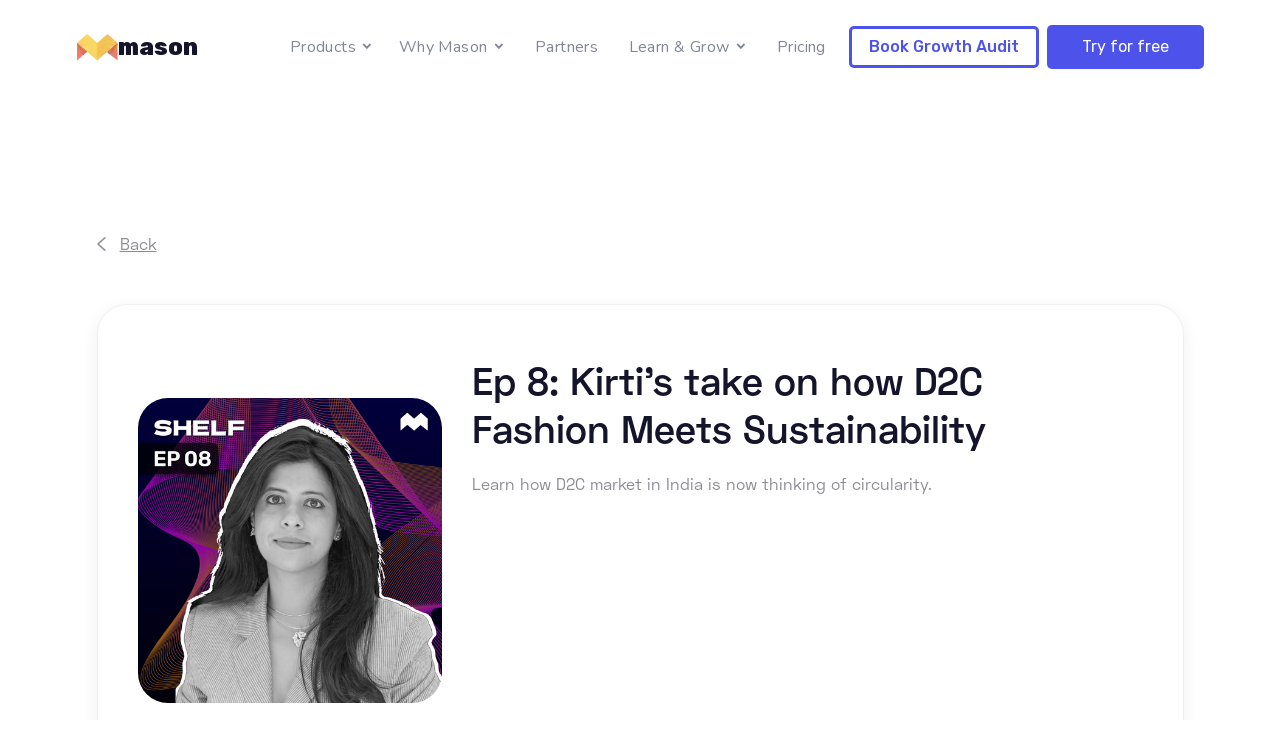

--- FILE ---
content_type: text/html
request_url: https://content.getmason.io/episode/ep-8-kirtis-take-on-how-d2c-fashion-meets-sustainability
body_size: 24397
content:
<!DOCTYPE html><!-- Last Published: Wed Sep 20 2023 13:37:23 GMT+0000 (Coordinated Universal Time) --><html data-wf-domain="content.getmason.io" data-wf-page="650af2bf100e1af14bc844e7" data-wf-site="6487137aab23e7034979cd3e" data-wf-collection="650af2bf100e1af14bc84589" data-wf-item-slug="ep-8-kirtis-take-on-how-d2c-fashion-meets-sustainability"><head><meta charset="utf-8"/><title>Ep 8: Kirti’s take on how D2C Fashion Meets Sustainability   - Livecast X - Webflow Ecommerce website template</title><meta content="Learn how D2C market in India is now thinking of circularity." name="description"/><meta content="Ep 8: Kirti’s take on how D2C Fashion Meets Sustainability   - Livecast X - Webflow Ecommerce website template" property="og:title"/><meta content="Learn how D2C market in India is now thinking of circularity." property="og:description"/><meta content="https://cdn.prod.website-files.com/6487137aab23e7034979cda4/649d296b738eb73adf68a2be_Group%202253.png" property="og:image"/><meta content="Ep 8: Kirti’s take on how D2C Fashion Meets Sustainability   - Livecast X - Webflow Ecommerce website template" property="twitter:title"/><meta content="Learn how D2C market in India is now thinking of circularity." property="twitter:description"/><meta content="https://cdn.prod.website-files.com/6487137aab23e7034979cda4/649d296b738eb73adf68a2be_Group%202253.png" property="twitter:image"/><meta property="og:type" content="website"/><meta content="summary_large_image" name="twitter:card"/><meta content="width=device-width, initial-scale=1" name="viewport"/><link href="https://cdn.prod.website-files.com/6487137aab23e7034979cd3e/css/masonpodcasts.webflow.6e85190ec.css" rel="stylesheet" type="text/css"/><link href="https://fonts.googleapis.com" rel="preconnect"/><link href="https://fonts.gstatic.com" rel="preconnect" crossorigin="anonymous"/><script src="https://ajax.googleapis.com/ajax/libs/webfont/1.6.26/webfont.js" type="text/javascript"></script><script type="text/javascript">WebFont.load({  google: {    families: ["Changa One:400,400italic","Montserrat:100,100italic,200,200italic,300,300italic,400,400italic,500,500italic,600,600italic,700,700italic,800,800italic,900,900italic","Open Sans:300,300italic,400,400italic,600,600italic,700,700italic,800,800italic","Nunito:regular,500","Rubik:300,regular,500,600,700,800,900"]  }});</script><script type="text/javascript">!function(o,c){var n=c.documentElement,t=" w-mod-";n.className+=t+"js",("ontouchstart"in o||o.DocumentTouch&&c instanceof DocumentTouch)&&(n.className+=t+"touch")}(window,document);</script><link href="https://cdn.prod.website-files.com/6487137aab23e7034979cd3e/648cbd07bdcb444587d45cfa_favicon-32x32.png" rel="shortcut icon" type="image/x-icon"/><link href="https://cdn.prod.website-files.com/6487137aab23e7034979cd3e/648cbd10c0fd1cc0a5450be0_favicon-256x256.png" rel="apple-touch-icon"/><style>
.highlight .hero-section, .highlight .section{
    filter: blur(8px);
    transition:0.2s ease;
}
  .highlight{
    transition:0.2s ease;
}
  /* episode inner page css*/
  .rich-text-width-720px ul {
    max-width: 100%;
}
  .rich-text-width-720px h2 {
    max-width: 100%;
}
  .rich-text-width-720px ul {
    max-width: 100%;
    margin: 0 auto 0;
}
.title.episode-transcript {
    padding: 0 20px;
    max-width: 100%;
}
.rich-text-width-720px p {
    max-width: 100%;
    padding-left: 20px;
    padding-right: 20px;
}  
.w-icon-arrow-down:before, .w-icon-dropdown-toggle:before {
    font-size: 11px;
    top: -3px;
    position: relative;
    left: 1px;
    font-weight: 600;
}
</style><script type="text/javascript">window.__WEBFLOW_CURRENCY_SETTINGS = {"currencyCode":"USD","symbol":"$","decimal":".","fractionDigits":2,"group":",","template":"{{wf {\"path\":\"symbol\",\"type\":\"PlainText\"} }} {{wf {\"path\":\"amount\",\"type\":\"CommercePrice\"} }} {{wf {\"path\":\"currencyCode\",\"type\":\"PlainText\"} }}","hideDecimalForWholeNumbers":false};</script></head><body class="body-2"><div class="page-wrapper page-wrapper-2"><div data-animation="default" class="new-navbar new-navbar-2 w-nav" data-easing2="ease" data-easing="ease" data-collapse="medium" role="banner" data-no-scroll="1" data-duration="500" data-doc-height="1"><div class="container-new"><div class="div-block-11"><a href="/" class="brand-4 w-nav-brand"><img src="https://cdn.prod.website-files.com/6487137aab23e7034979cd3e/648c6528ad3e2f431ceb217e_mason-logo-dark.svg" loading="lazy" alt="mason logo with mason wordmark" class="logo"/><div class="div-block-26"><img src="https://cdn.prod.website-files.com/6487137aab23e7034979cd3e/649d17b905505718a724a7ce_2dbb965e-e010-4e07-aeca-088b140616d5.webp" loading="lazy" alt="mason logo"/><h3 class="heading-10">mason</h3></div></a><div><nav role="navigation" class="nav-menu-3 w-nav-menu"><div class="div-block-21"><div class="close-toogle w-nav-button"><div><img src="https://cdn.prod.website-files.com/6487137aab23e7034979cd3e/649c0e02defd8fbaf780b879_close.png" loading="lazy" alt="" class="image-16"/><div class="icon-5 w-icon-nav-menu"></div></div></div><a href="/" class="brand-4 brand-5 w-nav-brand"><img src="https://cdn.prod.website-files.com/6487137aab23e7034979cd3e/648c6528ad3e2f431ceb217e_mason-logo-dark.svg" loading="lazy" alt="mason logo with mason wordmark" class="logo logo-2"/><div class="div-block-26"><img src="https://cdn.prod.website-files.com/6487137aab23e7034979cd3e/649d17b905505718a724a7ce_2dbb965e-e010-4e07-aeca-088b140616d5.webp" loading="lazy" alt="mason logo"/><h3 class="heading-10">mason</h3></div></a></div><div data-hover="true" data-delay="0" class="dropdown-3 w-dropdown"><div data-w-id="cc183dce-2ed8-a260-ba33-c2d5a19f8b47" class="dropdown-toggle-2 menu-item w-dropdown-toggle"><div class="icon-3 w-icon-dropdown-toggle"></div><div class="text-block-7">Products</div></div><nav data-w-id="cc183dce-2ed8-a260-ba33-c2d5a19f8b4b" class="dropdown-list-2 productnav w-dropdown-list"><div class="div-block-13 product-menu"><div><div class="div-block-19 div-block-grid1"><div class="m-menu-left"><div class="div-block-14"><h3 class="heading-5">Why Mason</h3><p class="paragraph-4">A single platform to run growth for your brand</p></div><a href="https://getmason.io/merchandise" target="_blank" class="menulist menulistfirst w-inline-block"><img src="https://cdn.prod.website-files.com/6487137aab23e7034979cd3e/649be166942109f7fde7e8f6_ab3dc53a21b08164d154ec41e148456666bf566c-1200x1200.webp" loading="lazy" sizes="100vw" srcset="https://cdn.prod.website-files.com/6487137aab23e7034979cd3e/649be166942109f7fde7e8f6_ab3dc53a21b08164d154ec41e148456666bf566c-1200x1200-p-500.webp 500w, https://cdn.prod.website-files.com/6487137aab23e7034979cd3e/649be166942109f7fde7e8f6_ab3dc53a21b08164d154ec41e148456666bf566c-1200x1200-p-800.webp 800w, https://cdn.prod.website-files.com/6487137aab23e7034979cd3e/649be166942109f7fde7e8f6_ab3dc53a21b08164d154ec41e148456666bf566c-1200x1200-p-1080.webp 1080w, https://cdn.prod.website-files.com/6487137aab23e7034979cd3e/649be166942109f7fde7e8f6_ab3dc53a21b08164d154ec41e148456666bf566c-1200x1200.webp 1200w" alt="ModeMagic logo" class="image-14"/><div id="w-node-_111fd610-b1e2-439a-10bf-8b719251a757-3e559f8f"><h4 class="heading-6">ModeMagic</h4><p class="paragraph-5 p-hide">Shopping Copilot for Brands</p></div></a><a href="https://getmason.io/sales" target="_blank" class="w-inline-block"><div class="menulist menulistlst"><img src="https://cdn.prod.website-files.com/6487137aab23e7034979cd3e/649be1d19c8c18e01c951f77_0b8cbf103333bd12505b5f51d364931b68175cda-300x300.webp" loading="lazy" alt="mason logo"/><div><h4 class="heading-6">Mason</h4><p class="paragraph-5 p-hide">Headless CMS for eCommerce</p></div></div></a></div><div class="m-menu-right"><a href="https://getmason.io/pricing/#roiCalculator" target="_blank" class="link-block-8 w-inline-block"><div class="play-menu"><img src="https://cdn.prod.website-files.com/6487137aab23e7034979cd3e/649be8451ea0320a4fd39de7_phone.svg" loading="lazy" alt=""/><h4 class="heading-8">Play</h4></div><div class="div-block-20"><img src="https://cdn.prod.website-files.com/6487137aab23e7034979cd3e/649be6cfe46ebc6622fa5830_7777ba299df2c4e06266c70cae0241642bcfaf44-140x140.png" loading="lazy" alt="An icon of a calculator" class="image-15"/></div><div><h4 class="heading-9">ROI Calculator</h4><p class="paragraph-7">Find out how your D2C store grows with Mason &amp; ModeMagic.</p></div></a><a href="https://youtube.com/playlist?list=PLWEgXmSp7LXgXtEffUMgTSFtJfV5P5bwx" class="link-block-8 link-block-8-last w-inline-block"><div class="play-menu"><img src="https://cdn.prod.website-files.com/6487137aab23e7034979cd3e/649bea8437ed77ab0fc2ba2c_video.svg" loading="lazy" alt=""/><h4 class="heading-8">Watch</h4></div><div class="div-block-20"><img src="https://cdn.prod.website-files.com/6487137aab23e7034979cd3e/649be9c7e46ebc6622feffe1_ff6d149e31d6a93b749e2af79867068a5a3708e1-140x140.webp" loading="lazy" alt="An 3D icon of a play button" class="image-15"/></div><div><h4 class="heading-9">Learn From Experts</h4><p class="paragraph-7">Jon Macdonald, Marty Greif +more - masterclass from the pros of CRO</p></div></a></div></div><a href="https://getmason.io/demo/" target="_blank" class="link-block-7 w-inline-block"><img src="https://cdn.prod.website-files.com/6487137aab23e7034979cd3e/649be4995e0538b4ab80cd3b_arrow.svg" loading="lazy" alt=""/><div class="text-block-6">Try our interactive product tour</div></a></div><div class="div-block-15"><img src="https://cdn.prod.website-files.com/6487137aab23e7034979cd3e/649acd2d45e6eb57b2d8a956_navIcon.svg" loading="lazy" alt="" class="image-12"/></div></div></nav></div><div data-hover="true" data-delay="0" class="dropdown-3 w-dropdown"><div data-w-id="cf4a8f17-d668-de87-27c4-ad757934548d" class="dropdown-toggle-2 menu-item w-dropdown-toggle"><div class="icon-3 w-icon-dropdown-toggle"></div><div>Why Mason</div></div><nav data-w-id="cf4a8f17-d668-de87-27c4-ad7579345491" class="dropdown-list-2 w-dropdown-list"><div class="div-block-13"><div class="div-block-14"><h3 class="heading-5">Why Mason</h3><p class="paragraph-4">A single platform to run growth for your brand</p></div><a href="https://getmason.io/merchandise" target="_blank" class="menulist menulistfirst w-inline-block"><img src="https://cdn.prod.website-files.com/6487137aab23e7034979cd3e/649ab598d87eaf2b2f0d65ba_d3f1f81d07fb2cc743985aedafbbb426a5f89bde-140x140.png" loading="lazy" alt="An icon of three Lego building blocks stacked together in the shape of a J"/><div><h4 class="heading-6">Merchandising</h4><p class="paragraph-5 p-hide">A single platform to run growth for your brand</p></div></a><a href="https://getmason.io/sales" target="_blank" class="w-inline-block"><div class="menulist"><img src="https://cdn.prod.website-files.com/6487137aab23e7034979cd3e/649abc7e3c2752b432473f94_71009117a68e6d6c4d48d6972249d84c6e2ffced-140x140.webp" loading="lazy" alt="An icon of a 3D pie chart divided into two slices"/><div class="div-block-22"><h4 class="heading-6">Sales &amp; Promos</h4><p class="paragraph-5 p-hide">Run attractive sales &amp; promos on autopilot</p></div></div></a><a href="https://getmason.io/personalize/" class="menulist w-inline-block"><img src="https://cdn.prod.website-files.com/6487137aab23e7034979cd3e/649abca9edcdef49d674bf09_c9319c9926a03555d43110f04b4ba010050eb7d4-140x140.webp" loading="lazy" alt="An icon of a puzzle cube"/><div id="w-node-cf4a8f17-d668-de87-27c4-ad75793454a9-3e559f8f"><div><h4 class="heading-6">Personalization</h4><p class="paragraph-5 p-hide">Boost conversions with personalized content and offers</p></div></div></a><a href="https://getmason.io/case-studies/" target="_blank" class="w-inline-block"><div class="menulist menulistlst"><img src="https://cdn.prod.website-files.com/6487137aab23e7034979cd3e/649abcf31c79f9ddf68467e3_e355e0f5204f362b8d945474c0483467c8c1c88f-280x280.webp" loading="lazy" alt="An icon of a filing cabinet with three drawers"/><div class="div-block-23"><h4 class="heading-6">Case Studies <span class="navtag">New</span></h4><p class="paragraph-5 p-hide">See how Mason is driving sales for online brands</p></div></div></a><div class="div-block-15"><img src="https://cdn.prod.website-files.com/6487137aab23e7034979cd3e/649acd2d45e6eb57b2d8a956_navIcon.svg" loading="lazy" alt="" class="image-12"/></div></div></nav></div><a href="#" class="navlink w-nav-link">Partners</a><div data-hover="true" data-delay="0" class="dropdown-4 w-dropdown"><div data-w-id="8dff8244-1838-2a1d-4405-e31b98543b11" class="dropdown-toggle-2 menu-item w-dropdown-toggle"><div class="icon-3 w-icon-dropdown-toggle"></div><div class="text-block-8">Learn &amp; Grow</div></div><nav class="dropdown-list-2 w-dropdown-list"><div class="div-block-13"><div class="div-block-14"><h3 class="heading-5">Learn with the community</h3><p class="paragraph-4">Join and learn from a community of makers, founders and experienced operators</p></div><a href="https://getmason.io/feed" target="_blank" class="menulist menulistfirst w-inline-block"><img src="https://cdn.prod.website-files.com/6487137aab23e7034979cd3e/649bc6ead4427b2d59a3d707_fb857eb6d8635dc751110486ff50dd5d90fd3b97-140x140.webp" loading="lazy" alt="An icon of a four-tiered pyramid"/><div><h4 class="heading-6">Content Hub</h4><p class="paragraph-5 p-hide">Go from start-up to scale-up together with experts</p></div></a><a href="https://content.getmason.io/shelf" target="_blank" class="w-inline-block"><div class="menulist"><img src="https://cdn.prod.website-files.com/6487137aab23e7034979cd3e/649bc7710a168622b0af7330_24731614156c1c291976018c43c52291cf0e4dc5-808x808.webp" loading="lazy" sizes="100vw" srcset="https://cdn.prod.website-files.com/6487137aab23e7034979cd3e/649bc7710a168622b0af7330_24731614156c1c291976018c43c52291cf0e4dc5-808x808-p-500.webp 500w, https://cdn.prod.website-files.com/6487137aab23e7034979cd3e/649bc7710a168622b0af7330_24731614156c1c291976018c43c52291cf0e4dc5-808x808-p-800.webp 800w, https://cdn.prod.website-files.com/6487137aab23e7034979cd3e/649bc7710a168622b0af7330_24731614156c1c291976018c43c52291cf0e4dc5-808x808.webp 808w" alt="A microphone icon" class="image-13"/><div class="div-block-25"><h4 class="heading-6">Podcasts <span class="navtag">New</span></h4><p class="paragraph-5 p-hide">Discover hot customer trends and game-changing technologies</p></div></div></a><a href="https://getmason.io/field-guide" target="_blank" class="w-inline-block"><div class="menulist"><img src="https://cdn.prod.website-files.com/6487137aab23e7034979cd3e/649bc8660cf4801a4561f36e_8bf314353ef27893b6bf184510a911f4a261798c-70x70.svg" loading="lazy" alt="A compass icon"/><div class="div-block-24"><h4 class="heading-6">Ecommerce Field Guide <span class="navtag">New</span></h4><p class="paragraph-5 p-hide">Step-by-step guides and tools to build a high-converting store</p></div></div></a><a href="https://help.getmodemagic.com/en" target="_blank" class="menulist menulistlst w-inline-block"><img src="https://cdn.prod.website-files.com/6487137aab23e7034979cd3e/649bc8e2d4427b2d59a66e56_2a65504539b22c2a970702996130215bd8d34d45-280x280.webp" loading="lazy" alt="A gear icon"/><div id="w-node-_8159b07a-d3fb-5199-2725-e3d716257b0b-3e559f8f"><div><h4 class="heading-6">Help Center</h4><p class="paragraph-5 p-hide">Learn how to install, set up, and use ModeMagic</p></div></div></a><div class="div-block-15"><img src="https://cdn.prod.website-files.com/6487137aab23e7034979cd3e/649acd2d45e6eb57b2d8a956_navIcon.svg" loading="lazy" alt="" class="image-12"/></div></div></nav></div><a href="https://getmason.io/merchandise/#openIntercom" target="_blank" class="navlink w-nav-link">Pricing</a><a href="https://getmason.io/merchandise/#openIntercom" class="navlink navlinkhide w-nav-link">Talk to us</a><div class="div-block-16"><a href="https://getmason.io/audit" target="_blank" class="nav-btn bold w-nav-link">Book Growth Audit</a></div><div class="div-block-17"><a href="https://apps.shopify.com/store-conversions-modemagic" target="_blank" class="fill-btn w-nav-link">Try for free</a></div></nav></div><div class="menu-button-3 w-nav-button"><div class="icon-2 w-icon-nav-menu"></div><img src="https://cdn.prod.website-files.com/6487137aab23e7034979cd3e/649c0ccc386d144f4fee135e_menu.png" loading="lazy" sizes="(max-width: 479px) 100vw, (max-width: 767px) 25px, (max-width: 991px) 3vw, 100vw" srcset="https://cdn.prod.website-files.com/6487137aab23e7034979cd3e/649c0ccc386d144f4fee135e_menu-p-500.png 500w, https://cdn.prod.website-files.com/6487137aab23e7034979cd3e/649c0ccc386d144f4fee135e_menu.png 512w" alt="Hamburger menu icon" class="image-17"/></div></div></div></div><section class="section episode"><div class="container-default episode-page w-container"><div class="backlink-wrapper"><a href="/shelf" class="backlink w-inline-block"><div class="backlink-arrow"></div><div class="backlink-text">Back</div></a></div><div class="episode-wrapper"><div data-w-id="9d30fb2c-28ae-03a7-16b7-5735d175a189" style="-webkit-transform:translate3d(0, 0, 0) scale3d(1.05, 1.05, 1) rotateX(0) rotateY(0) rotateZ(0) skew(0, 0);-moz-transform:translate3d(0, 0, 0) scale3d(1.05, 1.05, 1) rotateX(0) rotateY(0) rotateZ(0) skew(0, 0);-ms-transform:translate3d(0, 0, 0) scale3d(1.05, 1.05, 1) rotateX(0) rotateY(0) rotateZ(0) skew(0, 0);transform:translate3d(0, 0, 0) scale3d(1.05, 1.05, 1) rotateX(0) rotateY(0) rotateZ(0) skew(0, 0);opacity:0" class="animation-div"><div data-w-id="ead1210e-f4e8-0ef2-52fd-091fb4eba2c8" class="card episode-page"><a href="#" class="image-wrapper card-episode-page w-inline-block w-lightbox"><img src="https://cdn.prod.website-files.com/6487137aab23e7034979cda4/649d296b738eb73adf68a2be_Group%202253.png" alt="Ep 8: Kirti’s take on how D2C Fashion Meets Sustainability  " sizes="(max-width: 479px) 100vw, (max-width: 767px) 85vw, (max-width: 991px) 638px, 311px" srcset="https://cdn.prod.website-files.com/6487137aab23e7034979cda4/649d296b738eb73adf68a2be_Group%202253-p-500.png 500w, https://cdn.prod.website-files.com/6487137aab23e7034979cda4/649d296b738eb73adf68a2be_Group%202253-p-800.png 800w, https://cdn.prod.website-files.com/6487137aab23e7034979cda4/649d296b738eb73adf68a2be_Group%202253-p-1080.png 1080w, https://cdn.prod.website-files.com/6487137aab23e7034979cda4/649d296b738eb73adf68a2be_Group%202253.png 1200w" class="image card-episode-page"/><script type="application/json" class="w-json">{
  "items": [
    {
      "url": "https://open.spotify.com/episode/6KGfDqyOvAUaIREkI7a5Up?si=UNDYBoQ9S6iQ2dalnPTPGg",
      "originalUrl": "https://open.spotify.com/episode/6KGfDqyOvAUaIREkI7a5Up?si=UNDYBoQ9S6iQ2dalnPTPGg",
      "width": 456,
      "height": 152,
      "thumbnailUrl": "https://i.scdn.co/image/ab67656300005f1f2986fc63a0bfbcf8fd9cf35c",
      "html": "<iframe class=\"embedly-embed\" src=\"//cdn.embedly.com/widgets/media.html?src=https%3A%2F%2Fopen.spotify.com%2Fembed%2Fepisode%2F6KGfDqyOvAUaIREkI7a5Up%3Futm_source%3Doembed&display_name=Spotify&url=https%3A%2F%2Fopen.spotify.com%2Fepisode%2F6KGfDqyOvAUaIREkI7a5Up&image=https%3A%2F%2Fi.scdn.co%2Fimage%2Fab67656300005f1f2986fc63a0bfbcf8fd9cf35c&key=c4e54deccf4d4ec997a64902e9a30300&type=text%2Fhtml&schema=spotify\" width=\"456\" height=\"152\" scrolling=\"no\" title=\"Spotify embed\" frameborder=\"0\" allow=\"autoplay; fullscreen\" allowfullscreen=\"true\"></iframe>",
      "type": "video"
    }
  ],
  "group": ""
}</script></a><div class="card-episode-page-content"><div class="card-episode-page-content-top"><a href="#" class="card-episode-page-content-top-title-link w-inline-block w-lightbox"><h1 class="title h2-size card-episode-page">Ep 8: Kirti’s take on how D2C Fashion Meets Sustainability  </h1><p class="paragraph card-episode-page">Learn how D2C market in India is now thinking of circularity.</p><div class="w-embed w-iframe"><iframe style="border-radius:12px" src="https://open.spotify.com/embed/episode/6KGfDqyOvAUaIREkI7a5Up" width="100%" height="152" frameBorder="0" allowfullscreen="" allow="autoplay; clipboard-write; encrypted-media; fullscreen; picture-in-picture" loading="lazy"></iframe></div><script type="application/json" class="w-json">{
  "items": [
    {
      "url": "https://open.spotify.com/episode/6KGfDqyOvAUaIREkI7a5Up?si=UNDYBoQ9S6iQ2dalnPTPGg",
      "originalUrl": "https://open.spotify.com/episode/6KGfDqyOvAUaIREkI7a5Up?si=UNDYBoQ9S6iQ2dalnPTPGg",
      "width": 456,
      "height": 152,
      "thumbnailUrl": "https://i.scdn.co/image/ab67656300005f1f2986fc63a0bfbcf8fd9cf35c",
      "html": "<iframe class=\"embedly-embed\" src=\"//cdn.embedly.com/widgets/media.html?src=https%3A%2F%2Fopen.spotify.com%2Fembed%2Fepisode%2F6KGfDqyOvAUaIREkI7a5Up%3Futm_source%3Doembed&display_name=Spotify&url=https%3A%2F%2Fopen.spotify.com%2Fepisode%2F6KGfDqyOvAUaIREkI7a5Up&image=https%3A%2F%2Fi.scdn.co%2Fimage%2Fab67656300005f1f2986fc63a0bfbcf8fd9cf35c&key=c4e54deccf4d4ec997a64902e9a30300&type=text%2Fhtml&schema=spotify\" width=\"456\" height=\"152\" scrolling=\"no\" title=\"Spotify embed\" frameborder=\"0\" allow=\"autoplay; fullscreen\" allowfullscreen=\"true\"></iframe>",
      "type": "video"
    }
  ],
  "group": ""
}</script></a></div><div class="card-episode-page-bottom"><div class="card-episode-page-links"><a href="#Episode-Transcript" class="read-transcript-link">Read Transcript</a></div><div class="card-episode-page-platforms-wrapper"><div class="card-episode-page-platforms-text">Or listen on:</div><div class="w-layout-grid card-episode-page-platforms-grid"><a href="https://podcasts.apple.com/in/podcast/d2c-fashion-meets-sustainability-in-the-contemporary/id1693398024?i=1000617732803" target="_blank" class="card-episode-page-platform-link w-inline-block"><img src="https://cdn.prod.website-files.com/6487137aab23e7034979cd3e/6487137aab23e7034979ce10_icon-small-1-podcast-app-podcast-x-template.svg" alt="Apple Podcast - Podcast X Webflow Template" class="image card-episodes-platform"/></a><a href="https://music.amazon.com/podcasts/f8ea32a1-61d3-4296-bd44-cceb20a39ca9/episodes/019550b0-8e35-4f92-a606-e8ed3481280f/8-d2c-fashion-meets-sustainability-in-the-contemporary-commerce-landscape-kirti-poonia-relove" target="_blank" class="card-episode-page-platform-link w-inline-block"><img src="https://cdn.prod.website-files.com/6487137aab23e7034979cd3e/649e6cb357bee709f4ab5562_85e4447f-a76f-4644-9db0-e3b80512f6dc.png" alt="" class="image card-episodes-platform"/></a><a href="#" class="card-episode-page-platform-link w-inline-block w-condition-invisible"><img src="https://cdn.prod.website-files.com/6487137aab23e7034979cd3e/649e6cb357bee709f4ab5562_85e4447f-a76f-4644-9db0-e3b80512f6dc.png" alt="" class="image card-episodes-platform"/></a><a href="https://castbox.fm/episode/8%3A-D2C-Fashion-Meets-Sustainability-in-the-Contemporary-Commerce-Landscape-%7C-Kirti-Poonia%2C-Relove-id5483037-id605621614?country=us" target="_blank" class="card-episode-page-platform-link w-inline-block"><img src="https://cdn.prod.website-files.com/6487137aab23e7034979cd3e/649e765c416e895832351cc5_unnamed%20(2).png" alt="" class="image card-episodes-platform"/></a><a href="https://www.iheart.com/podcast/269-shelf-the-building-blocks-117756441/episode/8-d2c-fashion-meets-sustainability-in-117756444/" target="_blank" class="card-episode-page-platform-link w-inline-block"><img src="https://cdn.prod.website-files.com/6487137aab23e7034979cd3e/649e76d9864503a63528d643_unnamed%20(3).png" alt="" sizes="(max-width: 991px) 22px, (max-width: 1439px) 2vw, (max-width: 1919px) 22px, 1vw" srcset="https://cdn.prod.website-files.com/6487137aab23e7034979cd3e/649e76d9864503a63528d643_unnamed%20(3)-p-500.png 500w, https://cdn.prod.website-files.com/6487137aab23e7034979cd3e/649e76d9864503a63528d643_unnamed%20(3).png 600w" class="image card-episodes-platform"/></a><a href="https://www.listennotes.com/podcasts/shelf-the-building/8-d2c-fashion-meets-k0MQm2hu-EG/" target="_blank" class="card-episode-page-platform-link w-inline-block"><img src="https://cdn.prod.website-files.com/6487137aab23e7034979cd3e/649e770754356260b8d57755_34229391.png" alt="" class="image card-episodes-platform"/></a></div></div></div></div></div></div><div class="div-block-18"><div class="rich-text-block w-richtext"><p>No marketing in the world can beat your customers speaking about your work on stage! No marketing budget can buy that for your business, you cannot pay for it, you can only work for it!</p></div><h3 class="heading-7">- Kirti Poonia, Relove</h3></div><h2 class="title episode-description">Key Takeaways</h2><div class="rich-text-width-720px w-richtext"><ul role="list"><li>D2C has matured a little bit. It all started five years ago. So now everybody&#x27;s done with building their brands, their websites, they have a good amount of customers, they have good number of products out there in the market to do resale. It&#x27;s the maturity stage of the D2C market in India that is now thinking of circularity.<br/>‍</li><li>Marketplaces have always been tech companies that are basically sourcing products from different places, which are also not housed with them. So, they&#x27;ve never come under the radar for the sustainability of the product itself.<br/>‍</li><li>In all of these, storytelling is so important. Often it feels like there&#x27;s no direct or no immediate result on our brand growth - but it ties into the long run — ties into the whole brand and into what you&#x27;re doing, your persona, and how you can convince people.</li></ul><p>‍</p></div></div></div><div class="bg episode"></div></section><section class="section newsletter"><div data-w-id="42ab9075-b9b2-3f70-0e9b-8715e7748433" class="container-default w-container"><div data-w-id="42ab9075-b9b2-3f70-0e9b-8715e7748434" class="newsletter-wrapper"><h2 class="title neutral-100 newsletter">Never miss an episode.</h2><a href="#" class="button-primary cta hs-cta-trigger-button hs-cta-trigger-button-121488941146 w-button">Subscribe today</a></div></div></section><section id="Episode-Transcript" class="section episode-transcript"><div class="container-new"><h2 class="title episode-transcript">Episode Transcript</h2><div class="rich-text-width-720px w-richtext"><p><strong>Kaus Manjita </strong><br/>All right, I&#x27;ll go through a quick intro and then we&#x27;ll get started.</p><p><br/>All right, welcome back. Today I&#x27;m gonna start a little different. If a brand is equal to a voice and product is the souvenir, then today&#x27;s episode is all about a good strong kinship between the brand and the customer, right? So this is the next episode of season two, Shelf, the building blocks of commerce, I&#x27;m Kaust. And today I&#x27;m with Kati, Kati Punia. She&#x27;s the CEO and co-founder of Relove.</p><p><br/>which is a fashion tech platform that powers brands to contribute positively to the circular economy. And we know how that&#x27;s a very important part of how consumers buy and think today. So, Real Up team is currently firing over 60 brands globally. They&#x27;re also backed by Google&#x27;s Circular Economy Accelerator program. And congrats, Kirti, on that. That&#x27;s a super good achievement.</p><p><strong>Kirti Poonia </strong><br/>Thank you.</p><p><strong>Kaus Manjita </strong><br/>Awesome. And as a founder, KT&#x27;s work has always been meaningful, grounded in the reality of the world, from efforts geared towards empowerment and protection of ancient art, art and craft, to promoting environmental sustainability and development, not just in India, but globally. So I&#x27;m very, very excited to speak to her today.</p><p><br/>And the topic of today&#x27;s conversation is going to be how a D2C fashion meets sustainability in the contemporary commerce landscape. So let&#x27;s dive in. Katie, I&#x27;m first of all, super excited to have you here. And you have a really long and extensive, deep experience in D2C and specifically in sustainability in some way or the other, right? You started your work, building Okhai and a lot of consumers in India have definitely heard about that and bought from there. It powered more than, I think about 30,000 artisans and today you&#x27;re doing something very meaningful for Gen Zs and it&#x27;s becoming more and more meaningful for a lot of us as we think about sustainability and how we can leave a better footprint back on the world.</p><p><strong>Kaus Manjita </strong><br/>And Relove, it&#x27;s a fashion tech company, very, very strong focus on sustainability. What I want you to share is a little bit inside into this journey, right? And what made you think about joining this specific, I would say vertical within fashion overall and the driving forces fundamentally of you as a human being that makes you think about this.</p><p><strong>Kirti Poonia </strong><br/>Firstly, super excited to be speaking with you. Very excited to be here. In sustainable fashion, there are two main problems. One is a social problem of fashion, right? The wages for artisans, the conditions, the living conditions, the working conditions. And then you have the environmental aspect, which is the impact of making every single product on the planet almost equals to six times its weight.</p><p><strong>Kirti Poonia</strong><br/>in CO2. Fashion today is one of the largest contributors of CO2 emissions, greater than all flights and all shipping combined. So your clothes have a larger footprint than all the flights we are taking. If you look at both of these problems, Okhai was centric around solving the first problem, which is the social problem. We were creating livelihood for women artisans across the country.</p><p>‍<br/>And somewhere while traveling to these villages, I started to see the increase in plastic pollution and what it was doing to these beautiful beaches, pristine beaches of Gujarat, where I used to see blue water and now I was swimming next to a milk packet. I could really see that, you know, descent happening across the last five years. I started to feel a lot for the environmental problem. And I believe in building capitalistic solutions to social and environmental problems. Because if it&#x27;s a profitable business model, then consumers are going to adopt it, brands are going to adopt it. And hence the desire to build Relove. At the same time, I think working in D2C, I had this core insight that there were customers of ours who had a hundred pieces across sizes as they increased or lost weight and they were buying different sizes and they were no longer wearing the ones that they had in their wardrobe. And that encouraged Pratik, my co-founder and I to build a circular economy in fashion where brands could extend the lives of their garments by simply enabling brand-owned resale where they simply put it&#x27;s a resale button in the customer&#x27;s order history on a brand&#x27;s website.</p><p><strong>Kaus Manjita </strong><br/>Hmm.</p><p><strong>Kirti Poonia </strong><br/>Very soon we launched rescue where brands can also liquidate damaged inventory, which also is often burned or thrown away, causing not only financial losses to the brand, but also huge environmental emissions.</p><p><strong>Kaus Manjita </strong><br/>Yeah, that&#x27;s very powerful. You know, when you think about it, it&#x27;s a very, very powerful problem and a very powerful solution. And I saw something on your website, good brands design, great ones think of their life cycle. Double click on that a little bit for the audience here.</p><p><strong>Kirti Poonia </strong><br/>So, you know, we today don&#x27;t know what happens to a dress after it is bought from us, right? After a fashion brand sells it. But when you do resale, you actually learn about what is happening to that product in the market after 10 wears and 10 washes. You know what seams are strong, you know how the fabric is performing. And through resale, especially brand-owned resale, brands are able to get... data on this. A lot of the brands often don&#x27;t think about how is it going to be discarded after somebody is done using it, right? And recycling has not worked in India. Less than 1% of textile waste is actually getting recycled. Most of it is going into landfills. And because recycling has failed, we know the donation economy is not working.</p><p><strong>Kaus Manjita </strong><br/>Yeah.</p><p><strong>Kirti Poonia </strong><br/>The resale economy helps brands ensure that there is a life cycle, end of life cycle use for it when one person is done using it. So that&#x27;s really, in a way, distinguishing brands who embrace resale and circularity from others who don&#x27;t.</p><p><strong>Kaus Manjita</strong> <br/>Hmm, yeah, that&#x27;s, that&#x27;s, you know, leads me to one, you know, thought, right, like a train of thought that I want to sort of tug on. Um, uh, they used to be over time, there always is like all these second goods marketplace and the word term seconds, seconds and second hand and second good itself comes with that connotation, right? Like what has been even before we, uh, you know, dive into what&#x27;s happening today, what, what me a little bit through like this shift in the landscape, like what shifted in consumer behavior and consumer thinking and specifically in a region like India, where we used to think about secondhand goods as things that you just want to discard literally, right? Something&#x27;s broken throw it away like quicker, but they store right and then moving to something which is more connected to the future in some way. Like walk us through this mental shift that you&#x27;ve observed.</p><p><strong>Kirti Poonia </strong><br/>I&#x27;d say there have been phases. In old Indian times, we would never discard. We would give it to family members who lived in a joint family together. All the clothes would be passed on from one person to another. Somewhere down the line, cheaper clothes started coming in and they started being discarded or given away and being discarded by people we gave them away to. Today, one third of textile waste from Mumbai itself is textile or municipal waste is textile. So we feel our conscience is clear when we give it away, but it is actually being thrown. And then came the pandemic. The habit of reselling was not inculcated, but people were now sitting at home looking into their wardrobes. By the time, and they were cleaning their wardrobes, right? And they were really letting go of what doesn&#x27;t fit. I think people were looking at the world in a different way. People were looking at... the environment and how it cleared out those images that were showing up on the internet right after the lockdown began. And when the second wave hit and there was a serious shortage of oxygen cylinders, influencers with millions of followers started selling their wardrobes for oxygen cylinders, which means that, you know, tens and hundreds of million followers were watching people sell their outfits from their wardrobe.</p><p><strong>Kirti Poonia </strong><br/>whole new segment in acceptance for thrift. If you see Gen Z today, everyone who&#x27;s in college has a thrift shop on the side and they DM people and they take their clothes and they photograph them and resell them. So you have like an ecosystem of 500 small thrift stores, which is actually trying to create the circular economy. You have larger thrift shops that are now coming up in India.</p><p>‍<br/>And then you have people like Relove, which is enabling brands to do this themselves, because authenticity has always been of question when we do peer-to-peer resale in India.</p><p><strong>Kaus Manjita </strong><br/>Yeah. Yeah. And I&#x27;ve seen, you know, some kind of specific categories of verticals or kinds of products. The reason that I&#x27;m, this thoughts coming to my mind is because if I&#x27;m thinking about you mentioned something very nostalgic, which is, you know, things getting passed on from generation to generation. My mother still has a lot of her mothers and her grandmothers, you know, very unique, those heavy silk, beautiful saris. I&#x27;m from the Northeast a lot of mooga silk and stuff like that. And these are like, they just keep getting better over generations. Like a mooga that&#x27;s like 40, 50 years old is something that you are like, wow, by today, right? Because it&#x27;s so much softer, better to use, has a better sheen and so on and so forth. But somewhere along the line, as you said, as time shifted, you know, faster fashion, faster fashion, and today ultra fast fashion with sheen, right? And I&#x27;m wearing a sheen top, in fact, I specifically did that for this question.</p><p><br/>But these are things that you can&#x27;t really, you know, have a long, you know, cycle or a relationship with. And this something is like it&#x27;s on its second where it&#x27;s almost already at a place where I probably will not be able to utilize it beyond a certain number of times. Right. And so you have on one side like products like Kanji Wormsari, Omuga silks. And on the other hand, you have something like a sheen top, like which is supposed to be ultra fast fashion, very low cost and just use an almost like a, you know, something that you use and almost don&#x27;t use again sort of a model, right? So where does, how are consumers behaving across these different kinds of product portfolios, right? And I understand for youngsters, that&#x27;s why I guess it&#x27;s like tripping. I wore something today. I don&#x27;t want to wear it again. But how are you seeing different consumer segments, like from Gen Zs across to, you know, as they grow older and their needs change in the product, they utilize change. How do you see this evolving?</p><p><strong>Kirti Poonia </strong><br/>You know something that totally surprised me, the data surprised me so much this year. I really thought that it will be the exquisite Kanji Viram sarees that I usually passed on that will be resold. But I think saree as a category, if you have an exquisite saree, it&#x27;s often not passed on or resold. It&#x27;s passed on within the family, right? And from a daughter to a daughter-in-law and it&#x27;s size agnostic, so that&#x27;s no issue at all. So we started seeing more traction in actual garments that are fitted. And I&#x27;m so surprised because we launched with a brand like Snitch, which has value, mass pricing, but we are seeing great traction in resale and even that category, right?</p><p><br/>And I don&#x27;t know that she, if you know, but she and also has a resale program. And that receives a lot of traction. So I think it&#x27;s something that we&#x27;ve learned this year, that younger audiences, Gen Z that traditionally buys from these brands are more attuned to doing something for the environment and more attuned to the concept of thrifting because they don&#x27;t have, they don&#x27;t believe in ownership like we do. Right.</p><p><strong>Kaus Manjita </strong><br/>Mm-hmm. Sit down.</p><p><strong>Kirti Poonia </strong><br/>they will probably not own a home. They don&#x27;t want to own their clothes. They want to spend on experiences in life rather than owning garments. And so that is really the demographic, the kind of product that we are seeing traction in.</p><p><strong>Kaus Manjita </strong><br/>Got it. And why is this the right time for circular economy? Like it&#x27;s been, of course, around for a while and conversations for a long while. Right. But how is it? Why do you think this is the right moment? It&#x27;s coming so much more into prominence. And then even even if APAC in Asia is picking is now, you know, on that. Right. So.</p><p><strong>Kirti Poonia</strong><br/>I would still say that it&#x27;s at a very nascent stage in APAC, for sure. We have many, many different problems to deal with. It&#x27;s always been a concept that was very popular in the West for good 10 years. US is 10 years ahead of any pattern that India adopts, right? If you see 10 years ago is when large peer-to-peer resale websites came up in the US and you&#x27;re seeing that pattern emerge in India now. I&#x27;d say two things here. One is D2C has matured a little bit. It all started five years ago. So now everybody&#x27;s done with building their brands, their websites, they have good amount of customers, they have good number of products out there in the market to do resale. So I think it&#x27;s the maturity stage of the D2C market in India that now it&#x27;s thinking of circularity because it&#x27;s planning to also retain its customers that they&#x27;ve built in the last few years. There&#x27;s also a huge sense of competition, right? Which is amongst all the D2C brands. So they need to do something to retain that consumer offer more services like resale. Sustainability in fashion is become not just good to have now, right? It&#x27;s become one of those decision makers for the consumer. And more often than not, you have to spend more to be sustainable in fashion. But in thrifting and pre-love, you have to spend lesser to be sustainable. So I think the consumer is also educated and attuned to doing it. So I think a combination of all of these things are creating a market, but I&#x27;d still say that it is early. It is absolutely early. And those of us that are building this category,</p><p><strong>Kaus Manjita </strong><br/>Yeah.</p><p><strong>Kirti Poonia </strong><br/>have to have a lot of patience and have to have the ability to walk in the dark.</p><p><strong>Kaus Manjita </strong><br/>What do you mean by that?</p><p><strong>Kirti Poonia </strong><br/>There&#x27;s no precedent, right? You&#x27;re discovering business models on your own. You&#x27;re building a category in India. So I feel that you have to discover and tune business models very quickly and educate consumers on your own. Mainly, I think business model innovation is what will win.</p><p><strong>Kaus Manjita </strong><br/>Okay, sorry, I got stuck for a minute. Yeah, okay. You have to repeat the last sentence. I got stuck for a minute, yeah.</p><p><strong>Kirti Poonia </strong><br/>So I&#x27;m saying mainly it&#x27;s business model innovation that&#x27;ll win. So I&#x27;m going to start with a question from the audience. So I&#x27;m going to start with a question from the audience. So I&#x27;m going to start with a</p><p><strong>Kaus Manjita</strong><br/>Yeah, yeah, that sounds about right. And as you were talking about early days over here, like it also, you know, makes me think, Kirti, about when you actually decided to start Re.Love, right, like was there, apart from your personal experience, was there some in the early, like the zero to one days, I would say, of you, hey, this is what I wanna do. It looks like there is a personal need for sure.</p><p><br/>And then I&#x27;m sure you went about validating, like is there actually, is this the right time? Is this even meaningful for me to walk us through? Like this is always very exciting. I&#x27;m sure for a bunch of our listeners who are brand builders themselves, how did you go about now figuring out whether this is the right time?</p><p><strong>Kirti Poonia</strong><br/>So I don&#x27;t know if you know it, right before we started Relove, for three months before that, for three months we were deploying the same model in personal care. So we set up a cleaning factory in the middle of Bombay and we tied up with personal care brands, some of them very large ones like Wilva and Bear Necessities. What we were doing was actually refilling their hand wash, body wash in metal containers, giving it to consumers.</p><p>‍<br/>We ran a milk run throughout Mumbai to deliver and pick up these bottles. And very quickly, we realized that consumer behavior was too drastic a change over there in that category for us to deploy circular solutions. We were clear from the start that we wanted to solve the environment problem. And we thought that circularity is a business viable way to do this. But anything that you come up with, if it&#x27;s too far from the normal behavior of consumers, it will take a long time. And is it viable? You should really quickly measure and move on. Very quickly, we pivoted to fashion, right? Because we realized that in that category, people are not used to waiting to throw their bottles, right? And they had to pay more to buy a refillable bottle because it had to be cleaned and refilled.</p><p><br/>A lot of legal laws were different. To do refill in India, you need a complete manufacturing license, right? Even only refilling a bottle. So you can&#x27;t have a refill kiosk even in a store for any kind of bottles, which you can actually do across the world. In other places in the US, you do have refill stores for personal care. So we very quickly pivoted. And we launched with the first fashion brand called the Summer House. And when we launched with the Summer House, we realized that it did so well in its first one month. Over a hundred garments were found a new level and how we talk about it in our social media. We have this concept of the new lover and the ex who gave their dress. And he&#x27;s so very cool. Yeah. Yeah, that is a terrible love.</p><p><strong>Kaus Manjita </strong><br/>Real love, it ties into real love, I love it.</p><p><strong>Kirti Poonia </strong><br/>Yeah, it&#x27;s all about branding, right? So I think very quickly we saw success and we saw that people were making money in this business idea. People were doing a good thing in this business idea. You were reducing consumption, you were reducing carbon footprint and somebody else was buying something for love for cheaper, right? So we have to admit the fact that we cannot expect everyone to pay a lot more to be sustainable. It cannot be a luxury item for it to have mass adoption. And very quickly we saw success and I believe that you have to quickly measure and sort of alter your costs. And yeah, so here we are. We heard from brands that they wanted to sell rescue items.</p><p><strong>Kaus Manjita </strong><br/>Yeah.</p><p><strong>Kirti Poonia </strong><br/>which had small defects in the production cycles. Very quickly we launched that. Consumers were getting very confused as to which website they should go and buy pre-loved from. So then we created this shop page where you can see pre-loved pieces from across different brands. Yeah, so we&#x27;re basically just learning and deploying now.</p><p>‍</p><p><strong>Kaus Manjita </strong><br/>Yeah, that&#x27;s so much fun, right? Like that is such an exciting phase because you&#x27;re listening on the ground and you&#x27;re kind of like iterating and trying to figure out the best, the most optimal path, I would say, to make it. And in all of this, there&#x27;s also category building, right? So what are some of the learnings, you know, in generally, if you zoom out into category building as a problem on its own, what are some of the early learnings that...</p><p><strong>Kirti Poonia</strong><br/>I think authenticity was the biggest problem of this category. And I&#x27;ll tell you the consumer today in India is so wary because they&#x27;ve all had a bad experience on a buying selling website or on an Instagram thrift shop. Right. They&#x27;ve ordered something and they&#x27;ve got a completely different garment or not got a garment at all. So you&#x27;re dealing with that customer that you&#x27;re telling them that I&#x27;m going to send you a free love garment, but it&#x27;s going to be of good quality, right? Or as described by the seller. And I think that challenge is now being solved by tying up with brands and working along with them. So it&#x27;s a verified transaction that we are reversing, which, and our checks and balances in quality checking in that entire process, you know, from the seller to the buyer and helps us ensure that we have authenticity and good quality. Our damage rate in the last one and a half years of working with 60 brands is less than 1%, which is lesser than often many fashion brands shipping from their own warehouse.</p><p><strong>Kaus Manjita </strong><br/>Yeah, that&#x27;s very true. And what are some of the metrics that you&#x27;re seeing, which is making this as you were talking about a business decision too, it&#x27;s not just about the environment or sustainability or the consumer getting a good deal, but it&#x27;s actually viable for the brand. What are some of the early case studies and metrics over there?</p><p><strong>Kirti Poonia </strong><br/>I think everyone&#x27;s struggling to keep their customers. And through WeLove, we are seeing 12 to 26x ROS on their store credit that they issue to the seller while selling the garment to a buyer. So I mean, 12 to 26 is unheard of in any kind of spend of marketing, right? So the brands are super happy issuing store credit to sellers immense intangible benefits. These customers are fearlessly now buying first-hand pieces from the brand, knowing that should they have made a bad decision or should it not fit them or the color not look right on them, they have the opportunity to liquidate that piece.</p><p><strong>Kaus Manjita </strong><br/>Hmm. Are you seeing some interesting patterns over there? Is it actually, I&#x27;m sure early days, but anything that you&#x27;re noticing around, hey, like, you know, people are buying, as you said, more fearlessly, is it in, is it converting into something, some sort of a pattern right now?</p><p><strong>Kirti Poonia</strong><br/>I think, you know, this is mainly verbatim. We hear from brand owners and hear from consumers. I think a ton of DMs around, I&#x27;ve started to check if the brand has relove and then buy from the brand. Wow, that is really good because she&#x27;s actually making sure that she can curate her wardrobe in a certain way, almost like having insurance.</p><p>‍</p><p><strong>Kaus Manjita </strong><br/>It is, it is, absolutely.</p><p><strong>Kirti Poonia </strong><br/>I have insurance that I can potentially resell this piece should I face a problem using it. I think in terms of loyalty, you see great customer loyalty. We are seeing people come back, sellers who are able to sell, come back and buy something else from the brand. We are seeing new customer acquisition for the brand. So customers who are probably Gen Z or sustainability focused audience or just deal seekers, right?</p><p>‍<br/>So we&#x27;re seeing 75% new customers coming to the brand for this and a ton of them converting to buying firsthand the next time. So they&#x27;re trying out the brand through preloved and at their price point comfort zone. And then they come in investing more with the brand.</p><p><br/>Got it. And before I dive into the future, not just real love, but more of circular fashion overall, I want to also go back to the past a little bit. And when you were at Okai, which was powering so many different artisans to actually sell on the platform, what were some of the challenges in actually enabling also circular fashion through Okai? So in Okhai, circularities also had its own education sort of wave, right? Like at that time, waste was what circularity meant to us. And using natural materials, what sustainability meant to us. So I remember all the waste that we would generate, we would try and make some small pieces out of it, scrunchies out of it, try and not throw it.</p><p>‍<br/>I don&#x27;t know if you know this ship cleaners, they want to take your cotton waste to clean the nuts and bolts of oil. And yes, so a lot of these small cotton fabric swatches are in high demand by people who clean ships. And we were like, no, we&#x27;re not gonna do that because you&#x27;re gonna clean with this and you&#x27;re gonna throw it in the ocean.</p><p>‍</p><p><strong>Kaus Manjita</strong><br/>In the ocean, right? Yeah, that was what was running in my mind.</p><p><strong>Kirti Poonia</strong><br/>So we were like, no, that&#x27;s not possible. We should not do that. So we tried to make a lot of buttons and things like that and involve that process into the creation of design. I think that&#x27;s what we really tried to do.</p><p><strong>Kaus Manjita</strong> <br/>Hmm. In retrospect, what would you know, what do you think, uh, okay, could do differently or if I was like, you know, uh, uh, still, uh, thinking about all of that today, how, how do you think you would have thought?</p><p><strong>Kirti Poonia</strong><br/>I think I&#x27;m really happy that it&#x27;s doing real love. First, and you know, one of the things that OKHEE is now doing with rescue, which is the digital factory outlet, is selling damaged pieces. The beautiful story behind that is that OKHEE doesn&#x27;t penalize artisans for something that has a little stain. You know, they work from home, right? So sometimes there&#x27;s a little pen mark or some artisans may write their name on the garment because they&#x27;re like I made it you know. A pen like this is my piece. So consumers may not buy it but Okhai doesn&#x27;t penalize the artisans and so they are able to actually list these garments with a little window through through Relove and Rescue that showcases the defect and then accordingly is the price. And so able to sell garments with stains etc and they are able to add three to five percent to their revenue. I really wish that you know we&#x27;ve done that back then also and you know it would be a more cumbersome process right now it&#x27;s more technology enabled but yeah I wish that we&#x27;d always done that because now we have a huge piled up inventory which has such small minor defects.</p><p>‍</p><p><strong>Kaus Manjita </strong><br/>Yeah. And, you know, coming back to today, you know, one part of the, I would say, e-commerce ecosystem is definitely DTC brands, but another big part, specifically in Asia, is still marketplaces, right? What, and I, you know, it&#x27;s still not there when it comes to anything like a rescue or real. What do you think would it take for a mint flower or an Amazon fashion or something like that to actually, and why do you think we are not thinking about that?</p><p><strong>Kirti Poonia </strong><br/>I think that everyone at some point has thought about it. And I do know that many of them have tried to run pilots, which were not technology enabled. So they took a big bunch of garments and then they struggled to tech enable it as a listing on their website. I feel like everyone will come around. Brands are more directly linked to sustainability because they produce the garment.</p><p>Kirti Poonia (30:06.314)<br/>You know, marketplaces have always been tech companies that are basically doing sourcing of products from different places, which also not bare housed with them. Right. So they&#x27;ve never come under the radar for actually the sustainability of the product itself. They&#x27;ve people talk to them about packaging. People talk to them about marketing. Right. So, um, I feel that it, it is inevitable that people will think about it and marketplaces will think about this.</p><p><strong>Kaus Manjita </strong><br/>Hmm. And you mentioned something interesting. It was about like the tech enablement on relapse products, right? Like double click a little bit on that. What do you mean by that? It&#x27;s of course, not just listing the products. That&#x27;s like something that marketplaces are great at. They do that. That&#x27;s their bread and butter. But what beyond it is, without disclosing anything specific.</p><p><strong>Kirti Poonia </strong><br/>No, for sure. And I don&#x27;t mind. Yeah, no, I don&#x27;t mind at all. Because I feel if you don&#x27;t share what you&#x27;re doing, how are people supposed to understand it, right? So, by the way, my co-founder, Pratik, he&#x27;s one of the top hundred engineering product managers in the country, and hence the Relab app is super, super simple and easy to use.</p><p><strong>Kaus Manjita </strong><br/>In a framework level, yeah. At a framework level, yeah.</p><p><strong>Kirti Poonia </strong><br/>and the whole architecture is phenomenally smooth. You&#x27;ll see women from Guna in Bihar list their garment. They probably don&#x27;t read and write in English. And you&#x27;ll see affluent women from more higher priced brands list their garments with ease. So very simply, we help brands install the Relove app, we&#x27;re a Shopify approved app. And...</p><p>‍<br/>We also, in case the brand is a non Shopify brand, a more enterprise brand, then we also have a different solution for them, where we build out a microsite where they are able to list, you know, their consumers are able to list their products. It looks and feels like their own website, but their resale program website. Consumers are now able to come back, click on the Resale button in their order history or the Relove page in the menu bar.</p><p><br/>And they undergo a few questions. How many times have they worn the garment? Is there a button missing? Is there a thread missing? We understand garments deeply. We know that in blouses, you have to check the underarms. And in saris, you have to check the fall. So we take certain images from the consumers. We list them for sale post-approval on the brand&#x27;s own website or the microsite. And the buyers coming to this website can buy that product. We enable the entire process between the seller and the buyer, customer care, logistics, packaging, payments, ensuring quality of the product, everything in between, so that the brand doesn&#x27;t have to set up a resale department to do this. So I&#x27;ll tell you, we go live in four days after talking to the brand. It&#x27;s a 30-minute call.</p><p>‍<br/>in which we show them the demo and founders, if they&#x27;re present in the call, it&#x27;s an instant yes and it&#x27;s an instant launch. And in four days, we integrate and we launch. And the real integration is just 30 minutes.</p><p><strong>Kaus Manjita</strong><br/>Awesome. That&#x27;s a, you know, for the listeners, a great walkthrough of, you know, how you&#x27;re thinking about and implementing this today. And definitely father for Todd, I think overall for the marketplace economy, we can&#x27;t run away from the fact that marketplaces have distribution. And so a bunch of our brands have to be on marketplaces. That&#x27;s the reality at the moment. And we&#x27;re very aware about that as a part of what we do too on an everyday basis, as a part of what I do every day. But just wondering like what would it take for the average consumer to adopt it? I think a lot of this distribution on marketplaces would be a great way for the average consumer to adopt it, right? But what do you think?</p><p><strong>Kirti Poonia </strong><br/>I think we have to make it happen and definitely something that we would pursue as Rela.</p><p>‍</p><p><strong>Kirti Poonia</strong><br/>I don&#x27;t see it as something that will not happen. I see it as something that&#x27;s going to happen. But you start small, you start somewhere, and the easiest place is brands that have the ethos, right? And then you build from there.</p><p>‍</p><p><strong>Kaus Manjita </strong><br/>Yeah, yeah, absolutely. And that leads me now to the future question, right? Which I think that&#x27;s a constant running through your mind. Like as I have 14 year old niece and nephew and they live abroad and you do see how my niece, for example, loves it. If I have like a, you know, one of my favorite t-shirts and I just wanted a couple of times and I&#x27;m with her and she&#x27;s like, can I take it now that she can fit a little bit into stuff that I wear or my sister wears and stuff like that. But you can&#x27;t run away from it. They&#x27;re so woke and they&#x27;re constantly talking about how what little can they do on an everyday, right? To actually make a little bit of impact on the future of our environment and our tiny blue dot. I think the concept of using and utilizing Reelove and integrating Reelove products across different categories into your day-to-day life is a great way to take that step every day. It&#x27;s almost like something that you can do every single day.</p><p><strong>Kaus Manjita</strong><br/>it feels like you&#x27;ve made an impact for sure, but actually do make an impact too, right? It&#x27;s not like donating like $10 on an additional Starbucks coffee or whatever, Jim Horton&#x27;s coffee or whatever that is. But what are your, what&#x27;s your thesis and what some of your thoughts as you are, you are right there in the ground. I&#x27;m only talking from a hundred thousand people, but what are your thoughts? What are five years, 10 years? How do you, how do you paint a picture for us? Like how&#x27;s the world changed?</p><p><strong>Kirti Poonia </strong><br/>So, you know, when reviews started on Amazon, people started to buy if there was a review on the product. And that forced all other websites to actually have reviews before one purchases. And many small websites were not very keen on that, you know, they were like, but Amazon was like, no, let everyone read every good and bad review and make a decision.</p><p><br/>I want to normalize resale, right? I want to normalize the fact that you should have a resale option where you buy that product from. And so how today reviews are just so normal, right? You need to have them. Reselling and a circular economy for every single product purchased in the world should be, you know, sort of, it should have a possibility of being resold.</p><p><strong>Kaus Manjita </strong><br/>Hmm. Yeah, yeah. And it does make sense, right? Because let&#x27;s say something can&#x27;t be resold or is not possible to be resold. It tells you a little bit about what to expect in terms of just the material of the t-shirt or whatever else that you&#x27;re trying to buy, right? I love the vision of how it&#x27;s almost as equivalent to a review, or testimonials or whatever else and beds that you have on stores today, you don&#x27;t even think about it. And it&#x27;s all there. Love that, love that thought. And I wanna end with that thought. Thank you so much. Give me anything parting thoughts that you wanna tell entrepreneurs. We&#x27;re starting in a slightly unusual or category building sort of segment. If you are in either building a brand, which is very different in a new category or you&#x27;re building solutions for brands, which is again, a lot of it ends up being categorized. Any thoughts or takeaways for our listeners?</p><p><strong>Kirti Poonia </strong><br/>Well, I think, you know, storytelling is so important. And that&#x27;s what we&#x27;re doing here, right? We&#x27;re telling our story on this podcast. Often storytelling feels like there&#x27;s no direct or no immediate result on it, right? But it ties into the long run and it ties into the whole brand, ties into what you&#x27;re doing, your persona and how you can convince people.</p><p>‍</p><p><strong>Kaus Manjita</strong><br/>Thank you so much for that. And we&#x27;ll end on that note, folks. It was a lovely conversation. And I&#x27;m hoping that I can bring Kriti back again to discuss other things. She&#x27;s also a new mother and kind of like doing two startups at the same time, a baby and her digital baby. So we&#x27;ll definitely get her back on for another great conversation some other time. But thank you. And yeah, that&#x27;s it from us.</p><p><br/>Stay tuned for the next episode and we&#x27;ll follow with the details next up.</p><p>‍</p></div></div></section><section class="section bg-neutral-200"><div class="container-default w-container"><div class="content-top more-episodes"><div class="split-content more-episodes-left"><h2 class="title more-episodes">Latest episodes</h2></div></div><div class="w-dyn-list"><div role="list" class="more-episodes-grid w-dyn-items"><div role="listitem" class="more-episodes-item w-dyn-item"><div class="card more-episodes"><div class="image-wrapper card-more-episodes"><img src="https://cdn.prod.website-files.com/6487137aab23e7034979cda4/64b4dbea16222f7b8158a86f_ad.png" alt="Ep 11: Taniya on Slaying Ethnic Wear with Style " sizes="(max-width: 479px) 100vw, (max-width: 767px) 90vw, (max-width: 991px) 80vw, (max-width: 1439px) 30vw, 341.671875px" srcset="https://cdn.prod.website-files.com/6487137aab23e7034979cda4/64b4dbea16222f7b8158a86f_ad-p-500.png 500w, https://cdn.prod.website-files.com/6487137aab23e7034979cda4/64b4dbea16222f7b8158a86f_ad-p-800.png 800w, https://cdn.prod.website-files.com/6487137aab23e7034979cda4/64b4dbea16222f7b8158a86f_ad-p-1080.png 1080w, https://cdn.prod.website-files.com/6487137aab23e7034979cda4/64b4dbea16222f7b8158a86f_ad.png 1200w" class="image card-more-episodes"/></div><div class="card-more-episodes-content"><div class="card-more-episodes-content-top"><a href="/episode/ep-11-taniya-on-slaying-ethnic-wear-with-style" class="w-inline-block"><h3 class="title card-episode">Ep 11: Taniya on Slaying Ethnic Wear with Style </h3></a><p class="paragraph card-episode">Storytelling can do wonders for a brand. Learn how..</p></div><div class="card-more-episodes-content-bottom"><a href="#" class="card-episode-page-listen-link w-inline-block w-lightbox"><div class="card-episode-listen-link-icon"></div><div class="card-episode-listen-link-text">Listen Now</div><script type="application/json" class="w-json">{
  "items": [
    {
      "url": "https://open.spotify.com/episode/65nX27X3y3TvKxIP4RlU2P?si=iWi9lP3oThapJIUxXOYK9g",
      "originalUrl": "https://open.spotify.com/episode/65nX27X3y3TvKxIP4RlU2P?si=iWi9lP3oThapJIUxXOYK9g",
      "width": 456,
      "height": 152,
      "thumbnailUrl": "https://i.scdn.co/image/ab67656300005f1f497d61bd9e04a8d87578fcbb",
      "html": "<iframe class=\"embedly-embed\" src=\"//cdn.embedly.com/widgets/media.html?src=https%3A%2F%2Fopen.spotify.com%2Fembed%2Fepisode%2F65nX27X3y3TvKxIP4RlU2P%3Futm_source%3Doembed&display_name=Spotify&url=https%3A%2F%2Fopen.spotify.com%2Fepisode%2F65nX27X3y3TvKxIP4RlU2P&image=https%3A%2F%2Fi.scdn.co%2Fimage%2Fab67656300005f1f497d61bd9e04a8d87578fcbb&key=96f1f04c5f4143bcb0f2e68c87d65feb&type=text%2Fhtml&schema=spotify\" width=\"456\" height=\"152\" scrolling=\"no\" title=\"Spotify embed\" frameborder=\"0\" allow=\"autoplay; fullscreen\" allowfullscreen=\"true\"></iframe>",
      "type": "video"
    }
  ],
  "group": ""
}</script></a></div></div></div></div><div role="listitem" class="more-episodes-item w-dyn-item"><div class="card more-episodes"><div style="background-color:hsla(240, 0.00%, 100.00%, 1.00)" class="image-wrapper card-more-episodes"><img src="https://cdn.prod.website-files.com/6487137aab23e7034979cda4/649d2999d1e5dbcc495b1e4c_Group%202255.png" alt="Ep 10: Brewing Success in a Competitive F&amp;B Market with Jyoti" sizes="(max-width: 479px) 100vw, (max-width: 767px) 90vw, (max-width: 991px) 80vw, (max-width: 1439px) 30vw, 341.671875px" srcset="https://cdn.prod.website-files.com/6487137aab23e7034979cda4/649d2999d1e5dbcc495b1e4c_Group%202255-p-500.png 500w, https://cdn.prod.website-files.com/6487137aab23e7034979cda4/649d2999d1e5dbcc495b1e4c_Group%202255-p-800.png 800w, https://cdn.prod.website-files.com/6487137aab23e7034979cda4/649d2999d1e5dbcc495b1e4c_Group%202255-p-1080.png 1080w, https://cdn.prod.website-files.com/6487137aab23e7034979cda4/649d2999d1e5dbcc495b1e4c_Group%202255.png 1200w" class="image card-more-episodes"/></div><div class="card-more-episodes-content"><div class="card-more-episodes-content-top"><a href="/episode/ep-10-brewing-success-in-a-competitive-f-b-market-with-jyoti" class="w-inline-block"><h3 class="title card-episode">Ep 10: Brewing Success in a Competitive F&amp;B Market with Jyoti</h3></a><p class="paragraph card-episode">Building a brand from 0-1 has its own twists &amp; turns. Dive in to find out</p></div><div class="card-more-episodes-content-bottom"><a href="#" class="card-episode-page-listen-link w-inline-block w-lightbox"><div class="card-episode-listen-link-icon"></div><div class="card-episode-listen-link-text">Listen Now</div><script type="application/json" class="w-json">{
  "items": [
    {
      "url": "https://open.spotify.com/episode/2Faouqs60zkxoBERkLY4Np?si=pMs-jP58SO2aL0SlKK0OcQ",
      "originalUrl": "https://open.spotify.com/episode/2Faouqs60zkxoBERkLY4Np?si=pMs-jP58SO2aL0SlKK0OcQ",
      "width": 456,
      "height": 152,
      "thumbnailUrl": "https://i.scdn.co/image/ab67656300005f1f486f2047e52dc7c16536558d",
      "html": "<iframe class=\"embedly-embed\" src=\"//cdn.embedly.com/widgets/media.html?src=https%3A%2F%2Fopen.spotify.com%2Fembed%2Fepisode%2F2Faouqs60zkxoBERkLY4Np%3Futm_source%3Doembed&display_name=Spotify&url=https%3A%2F%2Fopen.spotify.com%2Fepisode%2F2Faouqs60zkxoBERkLY4Np&image=https%3A%2F%2Fi.scdn.co%2Fimage%2Fab67656300005f1f486f2047e52dc7c16536558d&key=96f1f04c5f4143bcb0f2e68c87d65feb&type=text%2Fhtml&schema=spotify\" width=\"456\" height=\"152\" scrolling=\"no\" title=\"Spotify embed\" frameborder=\"0\" allow=\"autoplay; fullscreen\" allowfullscreen=\"true\"></iframe>",
      "type": "video"
    }
  ],
  "group": ""
}</script></a></div></div></div></div><div role="listitem" class="more-episodes-item w-dyn-item"><div class="card more-episodes"><div class="image-wrapper card-more-episodes"><img src="https://cdn.prod.website-files.com/6487137aab23e7034979cda4/649d29853f440aade30260f3_Group%202254.png" alt="Ep 9: Navigating Paradox of Choice in Beauty &amp; Personal Care with Arush" sizes="(max-width: 479px) 100vw, (max-width: 767px) 90vw, (max-width: 991px) 80vw, (max-width: 1439px) 30vw, 341.671875px" srcset="https://cdn.prod.website-files.com/6487137aab23e7034979cda4/649d29853f440aade30260f3_Group%202254-p-500.png 500w, https://cdn.prod.website-files.com/6487137aab23e7034979cda4/649d29853f440aade30260f3_Group%202254-p-800.png 800w, https://cdn.prod.website-files.com/6487137aab23e7034979cda4/649d29853f440aade30260f3_Group%202254-p-1080.png 1080w, https://cdn.prod.website-files.com/6487137aab23e7034979cda4/649d29853f440aade30260f3_Group%202254.png 1200w" class="image card-more-episodes"/></div><div class="card-more-episodes-content"><div class="card-more-episodes-content-top"><a href="/episode/ep-9-navigating-paradox-of-choice-in-beauty-personal-care-with-arush" class="w-inline-block"><h3 class="title card-episode">Ep 9: Navigating Paradox of Choice in Beauty &amp; Personal Care with Arush</h3></a><p class="paragraph card-episode">Dive into the nitty-gritty of BPC growth in Asia &amp; what shifts lie ahead.</p></div><div class="card-more-episodes-content-bottom"><a href="#" class="card-episode-page-listen-link w-inline-block w-lightbox"><div class="card-episode-listen-link-icon"></div><div class="card-episode-listen-link-text">Listen Now</div><script type="application/json" class="w-json">{
  "items": [
    {
      "url": "https://open.spotify.com/episode/1nRpdZxT216z1fXUstrH4G?si=UlfVg1CeReKg_LZWynCHDg",
      "originalUrl": "https://open.spotify.com/episode/1nRpdZxT216z1fXUstrH4G?si=UlfVg1CeReKg_LZWynCHDg",
      "width": 456,
      "height": 152,
      "thumbnailUrl": "https://i.scdn.co/image/ab67656300005f1f9a21a036e12c19a585dbc9a7",
      "html": "<iframe class=\"embedly-embed\" src=\"//cdn.embedly.com/widgets/media.html?src=https%3A%2F%2Fopen.spotify.com%2Fembed%2Fepisode%2F1nRpdZxT216z1fXUstrH4G%3Futm_source%3Doembed&display_name=Spotify&url=https%3A%2F%2Fopen.spotify.com%2Fepisode%2F1nRpdZxT216z1fXUstrH4G&image=https%3A%2F%2Fi.scdn.co%2Fimage%2Fab67656300005f1f9a21a036e12c19a585dbc9a7&key=96f1f04c5f4143bcb0f2e68c87d65feb&type=text%2Fhtml&schema=spotify\" width=\"456\" height=\"152\" scrolling=\"no\" title=\"Spotify embed\" frameborder=\"0\" allow=\"autoplay; fullscreen\" allowfullscreen=\"true\"></iframe>",
      "type": "video"
    }
  ],
  "group": ""
}</script></a></div></div></div></div></div></div></div></section><section id="CTA" class="section subscribe"><div class="div-block-3"><a href="https://www.facebook.com/getmason.io" target="_blank" class="w-inline-block"><img src="https://cdn.prod.website-files.com/6487137aab23e7034979cd3e/648c9023f2fd6f3bf4e19369_FB.svg" loading="lazy" alt="" class="image-6"/></a><a href="https://twitter.com/getmasondotio" target="_blank" class="w-inline-block"><img src="https://cdn.prod.website-files.com/6487137aab23e7034979cd3e/648c9023f2fd6f3bf4e19367_Twitter.svg" loading="lazy" alt="" class="image-6"/></a><a href="https://www.instagram.com/getmasondotio/" target="_blank" class="w-inline-block"><img src="https://cdn.prod.website-files.com/6487137aab23e7034979cd3e/648c9023f2fd6f3bf4e19368_insta.svg" loading="lazy" alt="" class="image-6"/></a><a href="https://www.youtube.com/channel/UCrSfRxV5gmEmeb-iiyU6Vnw" target="_blank" class="w-inline-block"><img src="https://cdn.prod.website-files.com/6487137aab23e7034979cd3e/648c9023f2fd6f3bf4e19366_linkdin.svg" loading="lazy" alt="" class="image-6"/></a><a href="https://www.linkedin.com/company/get-mason" class="w-inline-block"><img src="https://cdn.prod.website-files.com/6487137aab23e7034979cd3e/648c9023f2fd6f3bf4e1936a_linkdin.svg" loading="lazy" alt="" class="image-6"/></a></div><div class="div-block-4"><a href="#" class="link-block w-inline-block"><div class="text-block">Terms of Use</div></a><a href="#" class="link-block w-inline-block"><div>Privacy Policy</div></a><a href="#" class="link-block w-inline-block"><div>Security</div></a><a href="#" class="link-block w-inline-block"><div>In the News</div></a><a href="#" class="link-block w-inline-block"><div>Media Enquiries</div></a><a href="#" class="link-block w-inline-block"><div>Careers</div></a><a href="#" class="link-block w-inline-block"><div>Developers</div></a><a href="#" class="link-block w-inline-block"><div>Contact</div></a><a href="#" class="link-block w-inline-block"><div>Service Status</div></a><a href="#" class="link-block w-inline-block"><div>Help &amp; Support</div></a><a href="#" class="link-block w-inline-block"><div>FAQ</div></a></div><div class="text-block-2">Ⓒ 2023 Creative Sparks Inc.</div></section></div><section><div class="w-embed"></div></section><script src="https://d3e54v103j8qbb.cloudfront.net/js/jquery-3.5.1.min.dc5e7f18c8.js?site=6487137aab23e7034979cd3e" type="text/javascript" integrity="sha256-9/aliU8dGd2tb6OSsuzixeV4y/faTqgFtohetphbbj0=" crossorigin="anonymous"></script><script src="https://cdn.prod.website-files.com/6487137aab23e7034979cd3e/js/webflow.297e3f703.js" type="text/javascript"></script> <script>
    const body = document.querySelector('body');
    const menuItems = document.querySelectorAll('.menu-item');
   
    menuItems.forEach(function(menuItem) {
      menuItem.addEventListener('mouseover', function() {
        body.classList.add('highlight');
      });

      menuItem.addEventListener('mouseout', function() {
        body.classList.remove('highlight');
      });
    });
  </script>

<script>
  document.addEventListener('DOMContentLoaded', function() {
  var divElements = document.querySelectorAll('.div-block-13');
  
  divElements.forEach(function(divElement) {
    divElement.addEventListener('mouseover', function() {
      document.body.classList.add('highlight');
    });

    divElement.addEventListener('mouseout', function() {
      document.body.classList.remove('highlight');
    });
  });
});

</script></body></html>

--- FILE ---
content_type: text/css
request_url: https://cdn.prod.website-files.com/6487137aab23e7034979cd3e/css/masonpodcasts.webflow.6e85190ec.css
body_size: 41098
content:
html {
  -ms-text-size-adjust: 100%;
  -webkit-text-size-adjust: 100%;
  font-family: sans-serif;
}

body {
  margin: 0;
}

article, aside, details, figcaption, figure, footer, header, hgroup, main, menu, nav, section, summary {
  display: block;
}

audio, canvas, progress, video {
  vertical-align: baseline;
  display: inline-block;
}

audio:not([controls]) {
  height: 0;
  display: none;
}

[hidden], template {
  display: none;
}

a {
  background-color: rgba(0, 0, 0, 0);
}

a:active, a:hover {
  outline: 0;
}

abbr[title] {
  border-bottom: 1px dotted;
}

b, strong {
  font-weight: bold;
}

dfn {
  font-style: italic;
}

h1 {
  margin: .67em 0;
  font-size: 2em;
}

mark {
  color: #000;
  background: #ff0;
}

small {
  font-size: 80%;
}

sub, sup {
  vertical-align: baseline;
  font-size: 75%;
  line-height: 0;
  position: relative;
}

sup {
  top: -.5em;
}

sub {
  bottom: -.25em;
}

img {
  border: 0;
}

svg:not(:root) {
  overflow: hidden;
}

figure {
  margin: 1em 40px;
}

hr {
  box-sizing: content-box;
  height: 0;
}

pre {
  overflow: auto;
}

code, kbd, pre, samp {
  font-family: monospace;
  font-size: 1em;
}

button, input, optgroup, select, textarea {
  color: inherit;
  font: inherit;
  margin: 0;
}

button {
  overflow: visible;
}

button, select {
  text-transform: none;
}

button, html input[type="button"], input[type="reset"] {
  -webkit-appearance: button;
  cursor: pointer;
}

button[disabled], html input[disabled] {
  cursor: default;
}

button::-moz-focus-inner, input::-moz-focus-inner {
  border: 0;
  padding: 0;
}

input {
  line-height: normal;
}

input[type="checkbox"], input[type="radio"] {
  box-sizing: border-box;
  padding: 0;
}

input[type="number"]::-webkit-inner-spin-button, input[type="number"]::-webkit-outer-spin-button {
  height: auto;
}

input[type="search"] {
  -webkit-appearance: none;
}

input[type="search"]::-webkit-search-cancel-button, input[type="search"]::-webkit-search-decoration {
  -webkit-appearance: none;
}

fieldset {
  border: 1px solid silver;
  margin: 0 2px;
  padding: .35em .625em .75em;
}

legend {
  border: 0;
  padding: 0;
}

textarea {
  overflow: auto;
}

optgroup {
  font-weight: bold;
}

table {
  border-collapse: collapse;
  border-spacing: 0;
}

td, th {
  padding: 0;
}

@font-face {
  font-family: webflow-icons;
  src: url("[data-uri]") format("truetype");
  font-weight: normal;
  font-style: normal;
}

[class^="w-icon-"], [class*=" w-icon-"] {
  speak: none;
  font-variant: normal;
  text-transform: none;
  -webkit-font-smoothing: antialiased;
  -moz-osx-font-smoothing: grayscale;
  font-style: normal;
  font-weight: normal;
  line-height: 1;
  font-family: webflow-icons !important;
}

.w-icon-slider-right:before {
  content: "";
}

.w-icon-slider-left:before {
  content: "";
}

.w-icon-nav-menu:before {
  content: "";
}

.w-icon-arrow-down:before, .w-icon-dropdown-toggle:before {
  content: "";
}

.w-icon-file-upload-remove:before {
  content: "";
}

.w-icon-file-upload-icon:before {
  content: "";
}

* {
  box-sizing: border-box;
}

html {
  height: 100%;
}

body {
  min-height: 100%;
  color: #333;
  background-color: #fff;
  margin: 0;
  font-family: Arial, sans-serif;
  font-size: 14px;
  line-height: 20px;
}

img {
  max-width: 100%;
  vertical-align: middle;
  display: inline-block;
}

html.w-mod-touch * {
  background-attachment: scroll !important;
}

.w-block {
  display: block;
}

.w-inline-block {
  max-width: 100%;
  display: inline-block;
}

.w-clearfix:before, .w-clearfix:after {
  content: " ";
  grid-area: 1 / 1 / 2 / 2;
  display: table;
}

.w-clearfix:after {
  clear: both;
}

.w-hidden {
  display: none;
}

.w-button {
  color: #fff;
  line-height: inherit;
  cursor: pointer;
  background-color: #3898ec;
  border: 0;
  border-radius: 0;
  padding: 9px 15px;
  text-decoration: none;
  display: inline-block;
}

input.w-button {
  -webkit-appearance: button;
}

html[data-w-dynpage] [data-w-cloak] {
  color: rgba(0, 0, 0, 0) !important;
}

.w-webflow-badge, .w-webflow-badge * {
  z-index: auto;
  visibility: visible;
  box-sizing: border-box;
  width: auto;
  height: auto;
  max-height: none;
  max-width: none;
  min-height: 0;
  min-width: 0;
  float: none;
  clear: none;
  box-shadow: none;
  opacity: 1;
  direction: ltr;
  font-family: inherit;
  font-weight: inherit;
  color: inherit;
  font-size: inherit;
  line-height: inherit;
  font-style: inherit;
  font-variant: inherit;
  text-align: inherit;
  letter-spacing: inherit;
  -webkit-text-decoration: inherit;
  text-decoration: inherit;
  text-indent: 0;
  text-transform: inherit;
  text-shadow: none;
  font-smoothing: auto;
  vertical-align: baseline;
  cursor: inherit;
  white-space: inherit;
  word-break: normal;
  word-spacing: normal;
  word-wrap: normal;
  background: none;
  border: 0 rgba(0, 0, 0, 0);
  border-radius: 0;
  margin: 0;
  padding: 0;
  list-style-type: disc;
  transition: none;
  display: block;
  position: static;
  top: auto;
  bottom: auto;
  left: auto;
  right: auto;
  overflow: visible;
  transform: none;
}

.w-webflow-badge {
  white-space: nowrap;
  cursor: pointer;
  box-shadow: 0 0 0 1px rgba(0, 0, 0, .1), 0 1px 3px rgba(0, 0, 0, .1);
  visibility: visible !important;
  z-index: 2147483647 !important;
  color: #aaadb0 !important;
  opacity: 1 !important;
  width: auto !important;
  height: auto !important;
  background-color: #fff !important;
  border-radius: 3px !important;
  margin: 0 !important;
  padding: 6px 8px 6px 6px !important;
  font-size: 12px !important;
  line-height: 14px !important;
  text-decoration: none !important;
  display: inline-block !important;
  position: fixed !important;
  top: auto !important;
  bottom: 12px !important;
  left: auto !important;
  right: 12px !important;
  overflow: visible !important;
  transform: none !important;
}

.w-webflow-badge > img {
  visibility: visible !important;
  opacity: 1 !important;
  vertical-align: middle !important;
  display: inline-block !important;
}

h1, h2, h3, h4, h5, h6 {
  margin-bottom: 10px;
  font-weight: bold;
}

h1 {
  margin-top: 20px;
  font-size: 38px;
  line-height: 44px;
}

h2 {
  margin-top: 20px;
  font-size: 32px;
  line-height: 36px;
}

h3 {
  margin-top: 20px;
  font-size: 24px;
  line-height: 30px;
}

h4 {
  margin-top: 10px;
  font-size: 18px;
  line-height: 24px;
}

h5 {
  margin-top: 10px;
  font-size: 14px;
  line-height: 20px;
}

h6 {
  margin-top: 10px;
  font-size: 12px;
  line-height: 18px;
}

p {
  margin-top: 0;
  margin-bottom: 10px;
}

blockquote {
  border-left: 5px solid #e2e2e2;
  margin: 0 0 10px;
  padding: 10px 20px;
  font-size: 18px;
  line-height: 22px;
}

figure {
  margin: 0 0 10px;
}

figcaption {
  text-align: center;
  margin-top: 5px;
}

ul, ol {
  margin-top: 0;
  margin-bottom: 10px;
  padding-left: 40px;
}

.w-list-unstyled {
  padding-left: 0;
  list-style: none;
}

.w-embed:before, .w-embed:after {
  content: " ";
  grid-area: 1 / 1 / 2 / 2;
  display: table;
}

.w-embed:after {
  clear: both;
}

.w-video {
  width: 100%;
  padding: 0;
  position: relative;
}

.w-video iframe, .w-video object, .w-video embed {
  width: 100%;
  height: 100%;
  border: none;
  position: absolute;
  top: 0;
  left: 0;
}

fieldset {
  border: 0;
  margin: 0;
  padding: 0;
}

button, [type="button"], [type="reset"] {
  cursor: pointer;
  -webkit-appearance: button;
  border: 0;
}

.w-form {
  margin: 0 0 15px;
}

.w-form-done {
  text-align: center;
  background-color: #ddd;
  padding: 20px;
  display: none;
}

.w-form-fail {
  background-color: #ffdede;
  margin-top: 10px;
  padding: 10px;
  display: none;
}

label {
  margin-bottom: 5px;
  font-weight: bold;
  display: block;
}

.w-input, .w-select {
  width: 100%;
  height: 38px;
  color: #333;
  vertical-align: middle;
  background-color: #fff;
  border: 1px solid #ccc;
  margin-bottom: 10px;
  padding: 8px 12px;
  font-size: 14px;
  line-height: 1.42857;
  display: block;
}

.w-input:-moz-placeholder, .w-select:-moz-placeholder {
  color: #999;
}

.w-input::-moz-placeholder, .w-select::-moz-placeholder {
  color: #999;
  opacity: 1;
}

.w-input::-webkit-input-placeholder, .w-select::-webkit-input-placeholder {
  color: #999;
}

.w-input:focus, .w-select:focus {
  border-color: #3898ec;
  outline: 0;
}

.w-input[disabled], .w-select[disabled], .w-input[readonly], .w-select[readonly], fieldset[disabled] .w-input, fieldset[disabled] .w-select {
  cursor: not-allowed;
}

.w-input[disabled]:not(.w-input-disabled), .w-select[disabled]:not(.w-input-disabled), .w-input[readonly], .w-select[readonly], fieldset[disabled]:not(.w-input-disabled) .w-input, fieldset[disabled]:not(.w-input-disabled) .w-select {
  background-color: #eee;
}

textarea.w-input, textarea.w-select {
  height: auto;
}

.w-select {
  background-color: #f3f3f3;
}

.w-select[multiple] {
  height: auto;
}

.w-form-label {
  cursor: pointer;
  margin-bottom: 0;
  font-weight: normal;
  display: inline-block;
}

.w-radio {
  margin-bottom: 5px;
  padding-left: 20px;
  display: block;
}

.w-radio:before, .w-radio:after {
  content: " ";
  grid-area: 1 / 1 / 2 / 2;
  display: table;
}

.w-radio:after {
  clear: both;
}

.w-radio-input {
  float: left;
  margin: 3px 0 0 -20px;
  line-height: normal;
}

.w-file-upload {
  margin-bottom: 10px;
  display: block;
}

.w-file-upload-input {
  width: .1px;
  height: .1px;
  opacity: 0;
  z-index: -100;
  position: absolute;
  overflow: hidden;
}

.w-file-upload-default, .w-file-upload-uploading, .w-file-upload-success {
  color: #333;
  display: inline-block;
}

.w-file-upload-error {
  margin-top: 10px;
  display: block;
}

.w-file-upload-default.w-hidden, .w-file-upload-uploading.w-hidden, .w-file-upload-error.w-hidden, .w-file-upload-success.w-hidden {
  display: none;
}

.w-file-upload-uploading-btn {
  cursor: pointer;
  background-color: #fafafa;
  border: 1px solid #ccc;
  margin: 0;
  padding: 8px 12px;
  font-size: 14px;
  font-weight: normal;
  display: flex;
}

.w-file-upload-file {
  background-color: #fafafa;
  border: 1px solid #ccc;
  flex-grow: 1;
  justify-content: space-between;
  margin: 0;
  padding: 8px 9px 8px 11px;
  display: flex;
}

.w-file-upload-file-name {
  font-size: 14px;
  font-weight: normal;
  display: block;
}

.w-file-remove-link {
  width: auto;
  height: auto;
  cursor: pointer;
  margin-top: 3px;
  margin-left: 10px;
  padding: 3px;
  display: block;
}

.w-icon-file-upload-remove {
  margin: auto;
  font-size: 10px;
}

.w-file-upload-error-msg {
  color: #ea384c;
  padding: 2px 0;
  display: inline-block;
}

.w-file-upload-info {
  padding: 0 12px;
  line-height: 38px;
  display: inline-block;
}

.w-file-upload-label {
  cursor: pointer;
  background-color: #fafafa;
  border: 1px solid #ccc;
  margin: 0;
  padding: 8px 12px;
  font-size: 14px;
  font-weight: normal;
  display: inline-block;
}

.w-icon-file-upload-icon, .w-icon-file-upload-uploading {
  width: 20px;
  margin-right: 8px;
  display: inline-block;
}

.w-icon-file-upload-uploading {
  height: 20px;
}

.w-container {
  max-width: 940px;
  margin-left: auto;
  margin-right: auto;
}

.w-container:before, .w-container:after {
  content: " ";
  grid-area: 1 / 1 / 2 / 2;
  display: table;
}

.w-container:after {
  clear: both;
}

.w-container .w-row {
  margin-left: -10px;
  margin-right: -10px;
}

.w-row:before, .w-row:after {
  content: " ";
  grid-area: 1 / 1 / 2 / 2;
  display: table;
}

.w-row:after {
  clear: both;
}

.w-row .w-row {
  margin-left: 0;
  margin-right: 0;
}

.w-col {
  float: left;
  width: 100%;
  min-height: 1px;
  padding-left: 10px;
  padding-right: 10px;
  position: relative;
}

.w-col .w-col {
  padding-left: 0;
  padding-right: 0;
}

.w-col-1 {
  width: 8.33333%;
}

.w-col-2 {
  width: 16.6667%;
}

.w-col-3 {
  width: 25%;
}

.w-col-4 {
  width: 33.3333%;
}

.w-col-5 {
  width: 41.6667%;
}

.w-col-6 {
  width: 50%;
}

.w-col-7 {
  width: 58.3333%;
}

.w-col-8 {
  width: 66.6667%;
}

.w-col-9 {
  width: 75%;
}

.w-col-10 {
  width: 83.3333%;
}

.w-col-11 {
  width: 91.6667%;
}

.w-col-12 {
  width: 100%;
}

.w-hidden-main {
  display: none !important;
}

@media screen and (max-width: 991px) {
  .w-container {
    max-width: 728px;
  }

  .w-hidden-main {
    display: inherit !important;
  }

  .w-hidden-medium {
    display: none !important;
  }

  .w-col-medium-1 {
    width: 8.33333%;
  }

  .w-col-medium-2 {
    width: 16.6667%;
  }

  .w-col-medium-3 {
    width: 25%;
  }

  .w-col-medium-4 {
    width: 33.3333%;
  }

  .w-col-medium-5 {
    width: 41.6667%;
  }

  .w-col-medium-6 {
    width: 50%;
  }

  .w-col-medium-7 {
    width: 58.3333%;
  }

  .w-col-medium-8 {
    width: 66.6667%;
  }

  .w-col-medium-9 {
    width: 75%;
  }

  .w-col-medium-10 {
    width: 83.3333%;
  }

  .w-col-medium-11 {
    width: 91.6667%;
  }

  .w-col-medium-12 {
    width: 100%;
  }

  .w-col-stack {
    width: 100%;
    left: auto;
    right: auto;
  }
}

@media screen and (max-width: 767px) {
  .w-hidden-main, .w-hidden-medium {
    display: inherit !important;
  }

  .w-hidden-small {
    display: none !important;
  }

  .w-row, .w-container .w-row {
    margin-left: 0;
    margin-right: 0;
  }

  .w-col {
    width: 100%;
    left: auto;
    right: auto;
  }

  .w-col-small-1 {
    width: 8.33333%;
  }

  .w-col-small-2 {
    width: 16.6667%;
  }

  .w-col-small-3 {
    width: 25%;
  }

  .w-col-small-4 {
    width: 33.3333%;
  }

  .w-col-small-5 {
    width: 41.6667%;
  }

  .w-col-small-6 {
    width: 50%;
  }

  .w-col-small-7 {
    width: 58.3333%;
  }

  .w-col-small-8 {
    width: 66.6667%;
  }

  .w-col-small-9 {
    width: 75%;
  }

  .w-col-small-10 {
    width: 83.3333%;
  }

  .w-col-small-11 {
    width: 91.6667%;
  }

  .w-col-small-12 {
    width: 100%;
  }
}

@media screen and (max-width: 479px) {
  .w-container {
    max-width: none;
  }

  .w-hidden-main, .w-hidden-medium, .w-hidden-small {
    display: inherit !important;
  }

  .w-hidden-tiny {
    display: none !important;
  }

  .w-col {
    width: 100%;
  }

  .w-col-tiny-1 {
    width: 8.33333%;
  }

  .w-col-tiny-2 {
    width: 16.6667%;
  }

  .w-col-tiny-3 {
    width: 25%;
  }

  .w-col-tiny-4 {
    width: 33.3333%;
  }

  .w-col-tiny-5 {
    width: 41.6667%;
  }

  .w-col-tiny-6 {
    width: 50%;
  }

  .w-col-tiny-7 {
    width: 58.3333%;
  }

  .w-col-tiny-8 {
    width: 66.6667%;
  }

  .w-col-tiny-9 {
    width: 75%;
  }

  .w-col-tiny-10 {
    width: 83.3333%;
  }

  .w-col-tiny-11 {
    width: 91.6667%;
  }

  .w-col-tiny-12 {
    width: 100%;
  }
}

.w-widget {
  position: relative;
}

.w-widget-map {
  width: 100%;
  height: 400px;
}

.w-widget-map label {
  width: auto;
  display: inline;
}

.w-widget-map img {
  max-width: inherit;
}

.w-widget-map .gm-style-iw {
  text-align: center;
}

.w-widget-map .gm-style-iw > button {
  display: none !important;
}

.w-widget-twitter {
  overflow: hidden;
}

.w-widget-twitter-count-shim {
  vertical-align: top;
  width: 28px;
  height: 20px;
  text-align: center;
  background: #fff;
  border: 1px solid #758696;
  border-radius: 3px;
  display: inline-block;
  position: relative;
}

.w-widget-twitter-count-shim * {
  pointer-events: none;
  -webkit-user-select: none;
  -ms-user-select: none;
  user-select: none;
}

.w-widget-twitter-count-shim .w-widget-twitter-count-inner {
  text-align: center;
  color: #999;
  font-family: serif;
  font-size: 15px;
  line-height: 12px;
  position: relative;
}

.w-widget-twitter-count-shim .w-widget-twitter-count-clear {
  display: block;
  position: relative;
}

.w-widget-twitter-count-shim.w--large {
  width: 36px;
  height: 28px;
}

.w-widget-twitter-count-shim.w--large .w-widget-twitter-count-inner {
  font-size: 18px;
  line-height: 18px;
}

.w-widget-twitter-count-shim:not(.w--vertical) {
  margin-left: 5px;
  margin-right: 8px;
}

.w-widget-twitter-count-shim:not(.w--vertical).w--large {
  margin-left: 6px;
}

.w-widget-twitter-count-shim:not(.w--vertical):before, .w-widget-twitter-count-shim:not(.w--vertical):after {
  content: " ";
  height: 0;
  width: 0;
  pointer-events: none;
  border: solid rgba(0, 0, 0, 0);
  position: absolute;
  top: 50%;
  left: 0;
}

.w-widget-twitter-count-shim:not(.w--vertical):before {
  border-width: 4px;
  border-color: rgba(117, 134, 150, 0) #5d6c7b rgba(117, 134, 150, 0) rgba(117, 134, 150, 0);
  margin-top: -4px;
  margin-left: -9px;
}

.w-widget-twitter-count-shim:not(.w--vertical).w--large:before {
  border-width: 5px;
  margin-top: -5px;
  margin-left: -10px;
}

.w-widget-twitter-count-shim:not(.w--vertical):after {
  border-width: 4px;
  border-color: rgba(255, 255, 255, 0) #fff rgba(255, 255, 255, 0) rgba(255, 255, 255, 0);
  margin-top: -4px;
  margin-left: -8px;
}

.w-widget-twitter-count-shim:not(.w--vertical).w--large:after {
  border-width: 5px;
  margin-top: -5px;
  margin-left: -9px;
}

.w-widget-twitter-count-shim.w--vertical {
  width: 61px;
  height: 33px;
  margin-bottom: 8px;
}

.w-widget-twitter-count-shim.w--vertical:before, .w-widget-twitter-count-shim.w--vertical:after {
  content: " ";
  height: 0;
  width: 0;
  pointer-events: none;
  border: solid rgba(0, 0, 0, 0);
  position: absolute;
  top: 100%;
  left: 50%;
}

.w-widget-twitter-count-shim.w--vertical:before {
  border-width: 5px;
  border-color: #5d6c7b rgba(117, 134, 150, 0) rgba(117, 134, 150, 0);
  margin-left: -5px;
}

.w-widget-twitter-count-shim.w--vertical:after {
  border-width: 4px;
  border-color: #fff rgba(255, 255, 255, 0) rgba(255, 255, 255, 0);
  margin-left: -4px;
}

.w-widget-twitter-count-shim.w--vertical .w-widget-twitter-count-inner {
  font-size: 18px;
  line-height: 22px;
}

.w-widget-twitter-count-shim.w--vertical.w--large {
  width: 76px;
}

.w-background-video {
  height: 500px;
  color: #fff;
  position: relative;
  overflow: hidden;
}

.w-background-video > video {
  width: 100%;
  height: 100%;
  object-fit: cover;
  z-index: -100;
  background-position: 50%;
  background-size: cover;
  margin: auto;
  position: absolute;
  top: -100%;
  bottom: -100%;
  left: -100%;
  right: -100%;
}

.w-background-video > video::-webkit-media-controls-start-playback-button {
  -webkit-appearance: none;
  display: none !important;
}

.w-background-video--control {
  background-color: rgba(0, 0, 0, 0);
  padding: 0;
  position: absolute;
  bottom: 1em;
  right: 1em;
}

.w-background-video--control > [hidden] {
  display: none !important;
}

.w-slider {
  height: 300px;
  text-align: center;
  clear: both;
  -webkit-tap-highlight-color: rgba(0, 0, 0, 0);
  tap-highlight-color: rgba(0, 0, 0, 0);
  background: #ddd;
  position: relative;
}

.w-slider-mask {
  z-index: 1;
  height: 100%;
  white-space: nowrap;
  display: block;
  position: relative;
  left: 0;
  right: 0;
  overflow: hidden;
}

.w-slide {
  vertical-align: top;
  width: 100%;
  height: 100%;
  white-space: normal;
  text-align: left;
  display: inline-block;
  position: relative;
}

.w-slider-nav {
  z-index: 2;
  height: 40px;
  text-align: center;
  -webkit-tap-highlight-color: rgba(0, 0, 0, 0);
  tap-highlight-color: rgba(0, 0, 0, 0);
  margin: auto;
  padding-top: 10px;
  position: absolute;
  top: auto;
  bottom: 0;
  left: 0;
  right: 0;
}

.w-slider-nav.w-round > div {
  border-radius: 100%;
}

.w-slider-nav.w-num > div {
  width: auto;
  height: auto;
  font-size: inherit;
  line-height: inherit;
  padding: .2em .5em;
}

.w-slider-nav.w-shadow > div {
  box-shadow: 0 0 3px rgba(51, 51, 51, .4);
}

.w-slider-nav-invert {
  color: #fff;
}

.w-slider-nav-invert > div {
  background-color: rgba(34, 34, 34, .4);
}

.w-slider-nav-invert > div.w-active {
  background-color: #222;
}

.w-slider-dot {
  width: 1em;
  height: 1em;
  cursor: pointer;
  background-color: rgba(255, 255, 255, .4);
  margin: 0 3px .5em;
  transition: background-color .1s, color .1s;
  display: inline-block;
  position: relative;
}

.w-slider-dot.w-active {
  background-color: #fff;
}

.w-slider-dot:focus {
  outline: none;
  box-shadow: 0 0 0 2px #fff;
}

.w-slider-dot:focus.w-active {
  box-shadow: none;
}

.w-slider-arrow-left, .w-slider-arrow-right {
  width: 80px;
  cursor: pointer;
  color: #fff;
  -webkit-tap-highlight-color: rgba(0, 0, 0, 0);
  tap-highlight-color: rgba(0, 0, 0, 0);
  -webkit-user-select: none;
  -ms-user-select: none;
  user-select: none;
  margin: auto;
  font-size: 40px;
  position: absolute;
  top: 0;
  bottom: 0;
  left: 0;
  right: 0;
  overflow: hidden;
}

.w-slider-arrow-left [class^="w-icon-"], .w-slider-arrow-right [class^="w-icon-"], .w-slider-arrow-left [class*=" w-icon-"], .w-slider-arrow-right [class*=" w-icon-"] {
  position: absolute;
}

.w-slider-arrow-left:focus, .w-slider-arrow-right:focus {
  outline: 0;
}

.w-slider-arrow-left {
  z-index: 3;
  right: auto;
}

.w-slider-arrow-right {
  z-index: 4;
  left: auto;
}

.w-icon-slider-left, .w-icon-slider-right {
  width: 1em;
  height: 1em;
  margin: auto;
  top: 0;
  bottom: 0;
  left: 0;
  right: 0;
}

.w-slider-aria-label {
  clip: rect(0 0 0 0);
  height: 1px;
  width: 1px;
  border: 0;
  margin: -1px;
  padding: 0;
  position: absolute;
  overflow: hidden;
}

.w-slider-force-show {
  display: block !important;
}

.w-dropdown {
  text-align: left;
  z-index: 900;
  margin-left: auto;
  margin-right: auto;
  display: inline-block;
  position: relative;
}

.w-dropdown-btn, .w-dropdown-toggle, .w-dropdown-link {
  vertical-align: top;
  color: #222;
  text-align: left;
  white-space: nowrap;
  margin-left: auto;
  margin-right: auto;
  padding: 20px;
  text-decoration: none;
  position: relative;
}

.w-dropdown-toggle {
  -webkit-user-select: none;
  -ms-user-select: none;
  user-select: none;
  cursor: pointer;
  padding-right: 40px;
  display: inline-block;
}

.w-dropdown-toggle:focus {
  outline: 0;
}

.w-icon-dropdown-toggle {
  width: 1em;
  height: 1em;
  margin: auto 20px auto auto;
  position: absolute;
  top: 0;
  bottom: 0;
  right: 0;
}

.w-dropdown-list {
  min-width: 100%;
  background: #ddd;
  display: none;
  position: absolute;
}

.w-dropdown-list.w--open {
  display: block;
}

.w-dropdown-link {
  color: #222;
  padding: 10px 20px;
  display: block;
}

.w-dropdown-link.w--current {
  color: #0082f3;
}

.w-dropdown-link:focus {
  outline: 0;
}

@media screen and (max-width: 767px) {
  .w-nav-brand {
    padding-left: 10px;
  }
}

.w-lightbox-backdrop {
  cursor: auto;
  letter-spacing: normal;
  text-indent: 0;
  text-shadow: none;
  text-transform: none;
  visibility: visible;
  white-space: normal;
  word-break: normal;
  word-spacing: normal;
  word-wrap: normal;
  color: #fff;
  text-align: center;
  z-index: 2000;
  opacity: 0;
  -webkit-user-select: none;
  -moz-user-select: none;
  -webkit-tap-highlight-color: transparent;
  background: rgba(0, 0, 0, .9);
  outline: 0;
  font-family: Helvetica Neue, Helvetica, Ubuntu, Segoe UI, Verdana, sans-serif;
  font-size: 17px;
  font-style: normal;
  font-weight: 300;
  line-height: 1.2;
  list-style: disc;
  position: fixed;
  top: 0;
  bottom: 0;
  left: 0;
  right: 0;
  -webkit-transform: translate(0);
}

.w-lightbox-backdrop, .w-lightbox-container {
  height: 100%;
  -webkit-overflow-scrolling: touch;
  overflow: auto;
}

.w-lightbox-content {
  height: 100vh;
  position: relative;
  overflow: hidden;
}

.w-lightbox-view {
  width: 100vw;
  height: 100vh;
  opacity: 0;
  position: absolute;
}

.w-lightbox-view:before {
  content: "";
  height: 100vh;
}

.w-lightbox-group, .w-lightbox-group .w-lightbox-view, .w-lightbox-group .w-lightbox-view:before {
  height: 86vh;
}

.w-lightbox-frame, .w-lightbox-view:before {
  vertical-align: middle;
  display: inline-block;
}

.w-lightbox-figure {
  margin: 0;
  position: relative;
}

.w-lightbox-group .w-lightbox-figure {
  cursor: pointer;
}

.w-lightbox-img {
  width: auto;
  height: auto;
  max-width: none;
}

.w-lightbox-image {
  float: none;
  max-width: 100vw;
  max-height: 100vh;
  display: block;
}

.w-lightbox-group .w-lightbox-image {
  max-height: 86vh;
}

.w-lightbox-caption {
  text-align: left;
  text-overflow: ellipsis;
  white-space: nowrap;
  background: rgba(0, 0, 0, .4);
  padding: .5em 1em;
  position: absolute;
  bottom: 0;
  left: 0;
  right: 0;
  overflow: hidden;
}

.w-lightbox-embed {
  width: 100%;
  height: 100%;
  position: absolute;
  top: 0;
  bottom: 0;
  left: 0;
  right: 0;
}

.w-lightbox-control {
  width: 4em;
  cursor: pointer;
  background-position: center;
  background-repeat: no-repeat;
  background-size: 24px;
  transition: all .3s;
  position: absolute;
  top: 0;
}

.w-lightbox-left {
  background-image: url("[data-uri]");
  display: none;
  bottom: 0;
  left: 0;
}

.w-lightbox-right {
  background-image: url("[data-uri]");
  display: none;
  bottom: 0;
  right: 0;
}

.w-lightbox-close {
  height: 2.6em;
  background-image: url("[data-uri]");
  background-size: 18px;
  right: 0;
}

.w-lightbox-strip {
  white-space: nowrap;
  padding: 0 1vh;
  line-height: 0;
  position: absolute;
  bottom: 0;
  left: 0;
  right: 0;
  overflow-x: auto;
  overflow-y: hidden;
}

.w-lightbox-item {
  width: 10vh;
  box-sizing: content-box;
  cursor: pointer;
  padding: 2vh 1vh;
  display: inline-block;
  -webkit-transform: translate3d(0, 0, 0);
}

.w-lightbox-active {
  opacity: .3;
}

.w-lightbox-thumbnail {
  height: 10vh;
  background: #222;
  position: relative;
  overflow: hidden;
}

.w-lightbox-thumbnail-image {
  position: absolute;
  top: 0;
  left: 0;
}

.w-lightbox-thumbnail .w-lightbox-tall {
  width: 100%;
  top: 50%;
  transform: translate(0, -50%);
}

.w-lightbox-thumbnail .w-lightbox-wide {
  height: 100%;
  left: 50%;
  transform: translate(-50%);
}

.w-lightbox-spinner {
  box-sizing: border-box;
  width: 40px;
  height: 40px;
  border: 5px solid rgba(0, 0, 0, .4);
  border-radius: 50%;
  margin-top: -20px;
  margin-left: -20px;
  animation: .8s linear infinite spin;
  position: absolute;
  top: 50%;
  left: 50%;
}

.w-lightbox-spinner:after {
  content: "";
  border: 3px solid rgba(0, 0, 0, 0);
  border-bottom-color: #fff;
  border-radius: 50%;
  position: absolute;
  top: -4px;
  bottom: -4px;
  left: -4px;
  right: -4px;
}

.w-lightbox-hide {
  display: none;
}

.w-lightbox-noscroll {
  overflow: hidden;
}

@media (min-width: 768px) {
  .w-lightbox-content {
    height: 96vh;
    margin-top: 2vh;
  }

  .w-lightbox-view, .w-lightbox-view:before {
    height: 96vh;
  }

  .w-lightbox-group, .w-lightbox-group .w-lightbox-view, .w-lightbox-group .w-lightbox-view:before {
    height: 84vh;
  }

  .w-lightbox-image {
    max-width: 96vw;
    max-height: 96vh;
  }

  .w-lightbox-group .w-lightbox-image {
    max-width: 82.3vw;
    max-height: 84vh;
  }

  .w-lightbox-left, .w-lightbox-right {
    opacity: .5;
    display: block;
  }

  .w-lightbox-close {
    opacity: .8;
  }

  .w-lightbox-control:hover {
    opacity: 1;
  }
}

.w-lightbox-inactive, .w-lightbox-inactive:hover {
  opacity: 0;
}

.w-richtext:before, .w-richtext:after {
  content: " ";
  grid-area: 1 / 1 / 2 / 2;
  display: table;
}

.w-richtext:after {
  clear: both;
}

.w-richtext[contenteditable="true"]:before, .w-richtext[contenteditable="true"]:after {
  white-space: initial;
}

.w-richtext ol, .w-richtext ul {
  overflow: hidden;
}

.w-richtext .w-richtext-figure-selected.w-richtext-figure-type-video div:after, .w-richtext .w-richtext-figure-selected[data-rt-type="video"] div:after, .w-richtext .w-richtext-figure-selected.w-richtext-figure-type-image div, .w-richtext .w-richtext-figure-selected[data-rt-type="image"] div {
  outline: 2px solid #2895f7;
}

.w-richtext figure.w-richtext-figure-type-video > div:after, .w-richtext figure[data-rt-type="video"] > div:after {
  content: "";
  display: none;
  position: absolute;
  top: 0;
  bottom: 0;
  left: 0;
  right: 0;
}

.w-richtext figure {
  max-width: 60%;
  position: relative;
}

.w-richtext figure > div:before {
  cursor: default !important;
}

.w-richtext figure img {
  width: 100%;
}

.w-richtext figure figcaption.w-richtext-figcaption-placeholder {
  opacity: .6;
}

.w-richtext figure div {
  color: rgba(0, 0, 0, 0);
  font-size: 0;
}

.w-richtext figure.w-richtext-figure-type-image, .w-richtext figure[data-rt-type="image"] {
  display: table;
}

.w-richtext figure.w-richtext-figure-type-image > div, .w-richtext figure[data-rt-type="image"] > div {
  display: inline-block;
}

.w-richtext figure.w-richtext-figure-type-image > figcaption, .w-richtext figure[data-rt-type="image"] > figcaption {
  caption-side: bottom;
  display: table-caption;
}

.w-richtext figure.w-richtext-figure-type-video, .w-richtext figure[data-rt-type="video"] {
  width: 60%;
  height: 0;
}

.w-richtext figure.w-richtext-figure-type-video iframe, .w-richtext figure[data-rt-type="video"] iframe {
  width: 100%;
  height: 100%;
  position: absolute;
  top: 0;
  left: 0;
}

.w-richtext figure.w-richtext-figure-type-video > div, .w-richtext figure[data-rt-type="video"] > div {
  width: 100%;
}

.w-richtext figure.w-richtext-align-center {
  clear: both;
  margin-left: auto;
  margin-right: auto;
}

.w-richtext figure.w-richtext-align-center.w-richtext-figure-type-image > div, .w-richtext figure.w-richtext-align-center[data-rt-type="image"] > div {
  max-width: 100%;
}

.w-richtext figure.w-richtext-align-normal {
  clear: both;
}

.w-richtext figure.w-richtext-align-fullwidth {
  width: 100%;
  max-width: 100%;
  text-align: center;
  clear: both;
  margin-left: auto;
  margin-right: auto;
  display: block;
}

.w-richtext figure.w-richtext-align-fullwidth > div {
  padding-bottom: inherit;
  display: inline-block;
}

.w-richtext figure.w-richtext-align-fullwidth > figcaption {
  display: block;
}

.w-richtext figure.w-richtext-align-floatleft {
  float: left;
  clear: none;
  margin-right: 15px;
}

.w-richtext figure.w-richtext-align-floatright {
  float: right;
  clear: none;
  margin-left: 15px;
}

.w-nav {
  z-index: 1000;
  background: #ddd;
  position: relative;
}

.w-nav:before, .w-nav:after {
  content: " ";
  grid-area: 1 / 1 / 2 / 2;
  display: table;
}

.w-nav:after {
  clear: both;
}

.w-nav-brand {
  float: left;
  color: #333;
  text-decoration: none;
  position: relative;
}

.w-nav-link {
  vertical-align: top;
  color: #222;
  text-align: left;
  margin-left: auto;
  margin-right: auto;
  padding: 20px;
  text-decoration: none;
  display: inline-block;
  position: relative;
}

.w-nav-link.w--current {
  color: #0082f3;
}

.w-nav-menu {
  float: right;
  position: relative;
}

[data-nav-menu-open] {
  text-align: center;
  min-width: 200px;
  background: #c8c8c8;
  position: absolute;
  top: 100%;
  left: 0;
  right: 0;
  overflow: visible;
  display: block !important;
}

.w--nav-link-open {
  display: block;
  position: relative;
}

.w-nav-overlay {
  width: 100%;
  display: none;
  position: absolute;
  top: 100%;
  left: 0;
  right: 0;
  overflow: hidden;
}

.w-nav-overlay [data-nav-menu-open] {
  top: 0;
}

.w-nav[data-animation="over-left"] .w-nav-overlay {
  width: auto;
}

.w-nav[data-animation="over-left"] .w-nav-overlay, .w-nav[data-animation="over-left"] [data-nav-menu-open] {
  z-index: 1;
  top: 0;
  right: auto;
}

.w-nav[data-animation="over-right"] .w-nav-overlay {
  width: auto;
}

.w-nav[data-animation="over-right"] .w-nav-overlay, .w-nav[data-animation="over-right"] [data-nav-menu-open] {
  z-index: 1;
  top: 0;
  left: auto;
}

.w-nav-button {
  float: right;
  cursor: pointer;
  -webkit-tap-highlight-color: rgba(0, 0, 0, 0);
  tap-highlight-color: rgba(0, 0, 0, 0);
  -webkit-user-select: none;
  -ms-user-select: none;
  user-select: none;
  padding: 18px;
  font-size: 24px;
  display: none;
  position: relative;
}

.w-nav-button:focus {
  outline: 0;
}

.w-nav-button.w--open {
  color: #fff;
  background-color: #c8c8c8;
}

.w-nav[data-collapse="all"] .w-nav-menu {
  display: none;
}

.w-nav[data-collapse="all"] .w-nav-button, .w--nav-dropdown-open, .w--nav-dropdown-toggle-open {
  display: block;
}

.w--nav-dropdown-list-open {
  position: static;
}

@media screen and (max-width: 991px) {
  .w-nav[data-collapse="medium"] .w-nav-menu {
    display: none;
  }

  .w-nav[data-collapse="medium"] .w-nav-button {
    display: block;
  }
}

@media screen and (max-width: 767px) {
  .w-nav[data-collapse="small"] .w-nav-menu {
    display: none;
  }

  .w-nav[data-collapse="small"] .w-nav-button {
    display: block;
  }

  .w-nav-brand {
    padding-left: 10px;
  }
}

@media screen and (max-width: 479px) {
  .w-nav[data-collapse="tiny"] .w-nav-menu {
    display: none;
  }

  .w-nav[data-collapse="tiny"] .w-nav-button {
    display: block;
  }
}

.w-tabs {
  position: relative;
}

.w-tabs:before, .w-tabs:after {
  content: " ";
  grid-area: 1 / 1 / 2 / 2;
  display: table;
}

.w-tabs:after {
  clear: both;
}

.w-tab-menu {
  position: relative;
}

.w-tab-link {
  vertical-align: top;
  text-align: left;
  cursor: pointer;
  color: #222;
  background-color: #ddd;
  padding: 9px 30px;
  text-decoration: none;
  display: inline-block;
  position: relative;
}

.w-tab-link.w--current {
  background-color: #c8c8c8;
}

.w-tab-link:focus {
  outline: 0;
}

.w-tab-content {
  display: block;
  position: relative;
  overflow: hidden;
}

.w-tab-pane {
  display: none;
  position: relative;
}

.w--tab-active {
  display: block;
}

@media screen and (max-width: 479px) {
  .w-tab-link {
    display: block;
  }
}

.w-ix-emptyfix:after {
  content: "";
}

@keyframes spin {
  0% {
    transform: rotate(0);
  }

  100% {
    transform: rotate(360deg);
  }
}

.w-dyn-empty {
  background-color: #ddd;
  padding: 10px;
}

.w-dyn-hide, .w-dyn-bind-empty, .w-condition-invisible {
  display: none !important;
}

.wf-layout-layout {
  display: grid;
}

.w-layout-grid {
  grid-row-gap: 16px;
  grid-column-gap: 16px;
  grid-template-rows: auto auto;
  grid-template-columns: 1fr 1fr;
  grid-auto-columns: 1fr;
  display: grid;
}

.w-pagination-wrapper {
  flex-wrap: wrap;
  justify-content: center;
  display: flex;
}

.w-pagination-previous, .w-pagination-next {
  color: #333;
  background-color: #fafafa;
  border: 1px solid #ccc;
  border-radius: 2px;
  margin-left: 10px;
  margin-right: 10px;
  padding: 9px 20px;
  font-size: 14px;
  display: block;
}

.w-commerce-commercecheckoutformcontainer {
  width: 100%;
  min-height: 100vh;
  background-color: #f5f5f5;
  padding: 20px;
}

.w-commerce-commercelayoutcontainer {
  justify-content: center;
  align-items: flex-start;
  display: flex;
}

.w-commerce-commercelayoutmain {
  flex: 0 800px;
  margin-right: 20px;
}

.w-commerce-commercecheckoutcustomerinfowrapper {
  margin-bottom: 20px;
}

.w-commerce-commercecheckoutblockheader {
  background-color: #fff;
  border: 1px solid #e6e6e6;
  justify-content: space-between;
  align-items: baseline;
  padding: 4px 20px;
  display: flex;
}

.w-commerce-commercecheckoutblockcontent {
  background-color: #fff;
  border-bottom: 1px solid #e6e6e6;
  border-left: 1px solid #e6e6e6;
  border-right: 1px solid #e6e6e6;
  padding: 20px;
}

.w-commerce-commercecheckoutlabel {
  margin-bottom: 8px;
}

.w-commerce-commercecheckoutemailinput {
  height: 38px;
  width: 100%;
  -webkit-appearance: none;
  -ms-appearance: none;
  appearance: none;
  background-color: #fafafa;
  border: 1px solid #ddd;
  border-radius: 3px;
  margin-bottom: 0;
  padding: 8px 12px;
  line-height: 20px;
  display: block;
}

.w-commerce-commercecheckoutemailinput::-ms-input-placeholder {
  color: #999;
}

.w-commerce-commercecheckoutemailinput::placeholder {
  color: #999;
}

.w-commerce-commercecheckoutemailinput:focus {
  border-color: #3898ec;
  outline-style: none;
}

.w-commerce-commercecheckoutshippingaddresswrapper {
  margin-bottom: 20px;
}

.w-commerce-commercecheckoutshippingfullname {
  height: 38px;
  width: 100%;
  -webkit-appearance: none;
  -ms-appearance: none;
  appearance: none;
  background-color: #fafafa;
  border: 1px solid #ddd;
  border-radius: 3px;
  margin-bottom: 16px;
  padding: 8px 12px;
  line-height: 20px;
  display: block;
}

.w-commerce-commercecheckoutshippingfullname::-ms-input-placeholder {
  color: #999;
}

.w-commerce-commercecheckoutshippingfullname::placeholder {
  color: #999;
}

.w-commerce-commercecheckoutshippingfullname:focus {
  border-color: #3898ec;
  outline-style: none;
}

.w-commerce-commercecheckoutshippingstreetaddress {
  height: 38px;
  width: 100%;
  -webkit-appearance: none;
  -ms-appearance: none;
  appearance: none;
  background-color: #fafafa;
  border: 1px solid #ddd;
  border-radius: 3px;
  margin-bottom: 16px;
  padding: 8px 12px;
  line-height: 20px;
  display: block;
}

.w-commerce-commercecheckoutshippingstreetaddress::-ms-input-placeholder {
  color: #999;
}

.w-commerce-commercecheckoutshippingstreetaddress::placeholder {
  color: #999;
}

.w-commerce-commercecheckoutshippingstreetaddress:focus {
  border-color: #3898ec;
  outline-style: none;
}

.w-commerce-commercecheckoutshippingstreetaddressoptional {
  height: 38px;
  width: 100%;
  -webkit-appearance: none;
  -ms-appearance: none;
  appearance: none;
  background-color: #fafafa;
  border: 1px solid #ddd;
  border-radius: 3px;
  margin-bottom: 16px;
  padding: 8px 12px;
  line-height: 20px;
  display: block;
}

.w-commerce-commercecheckoutshippingstreetaddressoptional::-ms-input-placeholder {
  color: #999;
}

.w-commerce-commercecheckoutshippingstreetaddressoptional::placeholder {
  color: #999;
}

.w-commerce-commercecheckoutshippingstreetaddressoptional:focus {
  border-color: #3898ec;
  outline-style: none;
}

.w-commerce-commercecheckoutrow {
  margin-left: -8px;
  margin-right: -8px;
  display: flex;
}

.w-commerce-commercecheckoutcolumn {
  flex: 1;
  padding-left: 8px;
  padding-right: 8px;
}

.w-commerce-commercecheckoutshippingcity {
  height: 38px;
  width: 100%;
  -webkit-appearance: none;
  -ms-appearance: none;
  appearance: none;
  background-color: #fafafa;
  border: 1px solid #ddd;
  border-radius: 3px;
  margin-bottom: 16px;
  padding: 8px 12px;
  line-height: 20px;
  display: block;
}

.w-commerce-commercecheckoutshippingcity::-ms-input-placeholder {
  color: #999;
}

.w-commerce-commercecheckoutshippingcity::placeholder {
  color: #999;
}

.w-commerce-commercecheckoutshippingcity:focus {
  border-color: #3898ec;
  outline-style: none;
}

.w-commerce-commercecheckoutshippingstateprovince {
  height: 38px;
  width: 100%;
  -webkit-appearance: none;
  -ms-appearance: none;
  appearance: none;
  background-color: #fafafa;
  border: 1px solid #ddd;
  border-radius: 3px;
  margin-bottom: 16px;
  padding: 8px 12px;
  line-height: 20px;
  display: block;
}

.w-commerce-commercecheckoutshippingstateprovince::-ms-input-placeholder {
  color: #999;
}

.w-commerce-commercecheckoutshippingstateprovince::placeholder {
  color: #999;
}

.w-commerce-commercecheckoutshippingstateprovince:focus {
  border-color: #3898ec;
  outline-style: none;
}

.w-commerce-commercecheckoutshippingzippostalcode {
  height: 38px;
  width: 100%;
  -webkit-appearance: none;
  -ms-appearance: none;
  appearance: none;
  background-color: #fafafa;
  border: 1px solid #ddd;
  border-radius: 3px;
  margin-bottom: 16px;
  padding: 8px 12px;
  line-height: 20px;
  display: block;
}

.w-commerce-commercecheckoutshippingzippostalcode::-ms-input-placeholder {
  color: #999;
}

.w-commerce-commercecheckoutshippingzippostalcode::placeholder {
  color: #999;
}

.w-commerce-commercecheckoutshippingzippostalcode:focus {
  border-color: #3898ec;
  outline-style: none;
}

.w-commerce-commercecheckoutshippingcountryselector {
  height: 38px;
  width: 100%;
  -webkit-appearance: none;
  -ms-appearance: none;
  appearance: none;
  background-color: #fafafa;
  border: 1px solid #ddd;
  border-radius: 3px;
  margin-bottom: 0;
  padding: 8px 12px;
  line-height: 20px;
  display: block;
}

.w-commerce-commercecheckoutshippingcountryselector::-ms-input-placeholder {
  color: #999;
}

.w-commerce-commercecheckoutshippingcountryselector::placeholder {
  color: #999;
}

.w-commerce-commercecheckoutshippingcountryselector:focus {
  border-color: #3898ec;
  outline-style: none;
}

.w-commerce-commercecheckoutshippingmethodswrapper {
  margin-bottom: 20px;
}

.w-commerce-commercecheckoutshippingmethodslist {
  border-left: 1px solid #e6e6e6;
  border-right: 1px solid #e6e6e6;
}

.w-commerce-commercecheckoutshippingmethoditem {
  background-color: #fff;
  border-bottom: 1px solid #e6e6e6;
  flex-direction: row;
  align-items: baseline;
  margin-bottom: 0;
  padding: 16px;
  font-weight: 400;
  display: flex;
}

.w-commerce-commercecheckoutshippingmethoddescriptionblock {
  flex-direction: column;
  flex-grow: 1;
  margin-left: 12px;
  margin-right: 12px;
  display: flex;
}

.w-commerce-commerceboldtextblock {
  font-weight: 700;
}

.w-commerce-commercecheckoutshippingmethodsemptystate {
  text-align: center;
  background-color: #fff;
  border-bottom: 1px solid #e6e6e6;
  border-left: 1px solid #e6e6e6;
  border-right: 1px solid #e6e6e6;
  padding: 64px 16px;
}

.w-commerce-commercecheckoutpaymentinfowrapper {
  margin-bottom: 20px;
}

.w-commerce-commercecheckoutcardnumber {
  height: 38px;
  width: 100%;
  -webkit-appearance: none;
  -ms-appearance: none;
  appearance: none;
  cursor: text;
  background-color: #fafafa;
  border: 1px solid #ddd;
  border-radius: 3px;
  margin-bottom: 16px;
  padding: 8px 12px;
  line-height: 20px;
  display: block;
}

.w-commerce-commercecheckoutcardnumber::-ms-input-placeholder {
  color: #999;
}

.w-commerce-commercecheckoutcardnumber::placeholder {
  color: #999;
}

.w-commerce-commercecheckoutcardnumber:focus, .w-commerce-commercecheckoutcardnumber.-wfp-focus {
  border-color: #3898ec;
  outline-style: none;
}

.w-commerce-commercecheckoutcardexpirationdate {
  height: 38px;
  width: 100%;
  -webkit-appearance: none;
  -ms-appearance: none;
  appearance: none;
  cursor: text;
  background-color: #fafafa;
  border: 1px solid #ddd;
  border-radius: 3px;
  margin-bottom: 16px;
  padding: 8px 12px;
  line-height: 20px;
  display: block;
}

.w-commerce-commercecheckoutcardexpirationdate::-ms-input-placeholder {
  color: #999;
}

.w-commerce-commercecheckoutcardexpirationdate::placeholder {
  color: #999;
}

.w-commerce-commercecheckoutcardexpirationdate:focus, .w-commerce-commercecheckoutcardexpirationdate.-wfp-focus {
  border-color: #3898ec;
  outline-style: none;
}

.w-commerce-commercecheckoutcardsecuritycode {
  height: 38px;
  width: 100%;
  -webkit-appearance: none;
  -ms-appearance: none;
  appearance: none;
  cursor: text;
  background-color: #fafafa;
  border: 1px solid #ddd;
  border-radius: 3px;
  margin-bottom: 16px;
  padding: 8px 12px;
  line-height: 20px;
  display: block;
}

.w-commerce-commercecheckoutcardsecuritycode::-ms-input-placeholder {
  color: #999;
}

.w-commerce-commercecheckoutcardsecuritycode::placeholder {
  color: #999;
}

.w-commerce-commercecheckoutcardsecuritycode:focus, .w-commerce-commercecheckoutcardsecuritycode.-wfp-focus {
  border-color: #3898ec;
  outline-style: none;
}

.w-commerce-commercecheckoutbillingaddresstogglewrapper {
  flex-direction: row;
  display: flex;
}

.w-commerce-commercecheckoutbillingaddresstogglecheckbox {
  margin-top: 4px;
}

.w-commerce-commercecheckoutbillingaddresstogglelabel {
  margin-left: 8px;
  font-weight: 400;
}

.w-commerce-commercecheckoutbillingaddresswrapper {
  margin-top: 16px;
  margin-bottom: 20px;
}

.w-commerce-commercecheckoutbillingfullname {
  height: 38px;
  width: 100%;
  -webkit-appearance: none;
  -ms-appearance: none;
  appearance: none;
  background-color: #fafafa;
  border: 1px solid #ddd;
  border-radius: 3px;
  margin-bottom: 16px;
  padding: 8px 12px;
  line-height: 20px;
  display: block;
}

.w-commerce-commercecheckoutbillingfullname::-ms-input-placeholder {
  color: #999;
}

.w-commerce-commercecheckoutbillingfullname::placeholder {
  color: #999;
}

.w-commerce-commercecheckoutbillingfullname:focus {
  border-color: #3898ec;
  outline-style: none;
}

.w-commerce-commercecheckoutbillingstreetaddress {
  height: 38px;
  width: 100%;
  -webkit-appearance: none;
  -ms-appearance: none;
  appearance: none;
  background-color: #fafafa;
  border: 1px solid #ddd;
  border-radius: 3px;
  margin-bottom: 16px;
  padding: 8px 12px;
  line-height: 20px;
  display: block;
}

.w-commerce-commercecheckoutbillingstreetaddress::-ms-input-placeholder {
  color: #999;
}

.w-commerce-commercecheckoutbillingstreetaddress::placeholder {
  color: #999;
}

.w-commerce-commercecheckoutbillingstreetaddress:focus {
  border-color: #3898ec;
  outline-style: none;
}

.w-commerce-commercecheckoutbillingstreetaddressoptional {
  height: 38px;
  width: 100%;
  -webkit-appearance: none;
  -ms-appearance: none;
  appearance: none;
  background-color: #fafafa;
  border: 1px solid #ddd;
  border-radius: 3px;
  margin-bottom: 16px;
  padding: 8px 12px;
  line-height: 20px;
  display: block;
}

.w-commerce-commercecheckoutbillingstreetaddressoptional::-ms-input-placeholder {
  color: #999;
}

.w-commerce-commercecheckoutbillingstreetaddressoptional::placeholder {
  color: #999;
}

.w-commerce-commercecheckoutbillingstreetaddressoptional:focus {
  border-color: #3898ec;
  outline-style: none;
}

.w-commerce-commercecheckoutbillingcity {
  height: 38px;
  width: 100%;
  -webkit-appearance: none;
  -ms-appearance: none;
  appearance: none;
  background-color: #fafafa;
  border: 1px solid #ddd;
  border-radius: 3px;
  margin-bottom: 16px;
  padding: 8px 12px;
  line-height: 20px;
  display: block;
}

.w-commerce-commercecheckoutbillingcity::-ms-input-placeholder {
  color: #999;
}

.w-commerce-commercecheckoutbillingcity::placeholder {
  color: #999;
}

.w-commerce-commercecheckoutbillingcity:focus {
  border-color: #3898ec;
  outline-style: none;
}

.w-commerce-commercecheckoutbillingstateprovince {
  height: 38px;
  width: 100%;
  -webkit-appearance: none;
  -ms-appearance: none;
  appearance: none;
  background-color: #fafafa;
  border: 1px solid #ddd;
  border-radius: 3px;
  margin-bottom: 16px;
  padding: 8px 12px;
  line-height: 20px;
  display: block;
}

.w-commerce-commercecheckoutbillingstateprovince::-ms-input-placeholder {
  color: #999;
}

.w-commerce-commercecheckoutbillingstateprovince::placeholder {
  color: #999;
}

.w-commerce-commercecheckoutbillingstateprovince:focus {
  border-color: #3898ec;
  outline-style: none;
}

.w-commerce-commercecheckoutbillingzippostalcode {
  height: 38px;
  width: 100%;
  -webkit-appearance: none;
  -ms-appearance: none;
  appearance: none;
  background-color: #fafafa;
  border: 1px solid #ddd;
  border-radius: 3px;
  margin-bottom: 16px;
  padding: 8px 12px;
  line-height: 20px;
  display: block;
}

.w-commerce-commercecheckoutbillingzippostalcode::-ms-input-placeholder {
  color: #999;
}

.w-commerce-commercecheckoutbillingzippostalcode::placeholder {
  color: #999;
}

.w-commerce-commercecheckoutbillingzippostalcode:focus {
  border-color: #3898ec;
  outline-style: none;
}

.w-commerce-commercecheckoutbillingcountryselector {
  height: 38px;
  width: 100%;
  -webkit-appearance: none;
  -ms-appearance: none;
  appearance: none;
  background-color: #fafafa;
  border: 1px solid #ddd;
  border-radius: 3px;
  margin-bottom: 0;
  padding: 8px 12px;
  line-height: 20px;
  display: block;
}

.w-commerce-commercecheckoutbillingcountryselector::-ms-input-placeholder {
  color: #999;
}

.w-commerce-commercecheckoutbillingcountryselector::placeholder {
  color: #999;
}

.w-commerce-commercecheckoutbillingcountryselector:focus {
  border-color: #3898ec;
  outline-style: none;
}

.w-commerce-commercecheckoutorderitemswrapper {
  margin-bottom: 20px;
}

.w-commerce-commercecheckoutsummaryblockheader {
  background-color: #fff;
  border: 1px solid #e6e6e6;
  justify-content: space-between;
  align-items: baseline;
  padding: 4px 20px;
  display: flex;
}

.w-commerce-commercecheckoutorderitemslist {
  margin-bottom: -20px;
}

.w-commerce-commercecheckoutorderitem {
  margin-bottom: 20px;
  display: flex;
}

.w-commerce-commercecheckoutorderitemdescriptionwrapper {
  flex-grow: 1;
  margin-left: 16px;
  margin-right: 16px;
}

.w-commerce-commercecheckoutorderitemoptionlist {
  margin-bottom: 0;
  padding-left: 0;
  text-decoration: none;
  list-style-type: none;
}

.w-commerce-commercelayoutsidebar {
  flex: 0 0 320px;
  position: -webkit-sticky;
  position: sticky;
  top: 20px;
}

.w-commerce-commercecheckoutordersummarywrapper {
  margin-bottom: 20px;
}

.w-commerce-commercecheckoutsummarylineitem, .w-commerce-commercecheckoutordersummaryextraitemslistitem {
  flex-direction: row;
  justify-content: space-between;
  margin-bottom: 8px;
  display: flex;
}

.w-commerce-commercecheckoutsummarytotal {
  font-weight: 700;
}

.w-commerce-commercecheckoutdiscounts {
  background-color: #fff;
  border: 1px solid #e6e6e6;
  flex-wrap: wrap;
  padding: 20px;
  display: flex;
}

.w-commerce-commercecheckoutdiscountslabel {
  flex-basis: 100%;
  margin-bottom: 8px;
}

.w-commerce-commercecheckoutdiscountsinput {
  height: 38px;
  width: auto;
  -webkit-appearance: none;
  -ms-appearance: none;
  appearance: none;
  min-width: 0;
  background-color: #fafafa;
  border: 1px solid #ddd;
  border-radius: 3px;
  flex: 1;
  margin-bottom: 0;
  padding: 8px 12px;
  line-height: 20px;
  display: block;
}

.w-commerce-commercecheckoutdiscountsinput::-ms-input-placeholder {
  color: #999;
}

.w-commerce-commercecheckoutdiscountsinput::placeholder {
  color: #999;
}

.w-commerce-commercecheckoutdiscountsinput:focus {
  border-color: #3898ec;
  outline-style: none;
}

.w-commerce-commercecheckoutdiscountsbutton {
  color: #fff;
  cursor: pointer;
  -webkit-appearance: none;
  -ms-appearance: none;
  appearance: none;
  height: 38px;
  background-color: #3898ec;
  border-width: 0;
  border-radius: 3px;
  flex-grow: 0;
  flex-shrink: 0;
  align-items: center;
  margin-left: 8px;
  padding: 9px 15px;
  text-decoration: none;
  display: flex;
}

.w-commerce-commercecartapplepaybutton {
  color: #fff;
  cursor: pointer;
  -webkit-appearance: none;
  -ms-appearance: none;
  appearance: none;
  height: 38px;
  min-height: 30px;
  background-color: #000;
  border-width: 0;
  border-radius: 2px;
  align-items: center;
  margin-bottom: 8px;
  padding: 0;
  text-decoration: none;
  display: flex;
}

.w-commerce-commercecartapplepayicon {
  width: 100%;
  height: 50%;
  min-height: 20px;
}

.w-commerce-commercecartquickcheckoutbutton {
  color: #fff;
  cursor: pointer;
  -webkit-appearance: none;
  -ms-appearance: none;
  appearance: none;
  height: 38px;
  background-color: #000;
  border-width: 0;
  border-radius: 2px;
  justify-content: center;
  align-items: center;
  margin-bottom: 8px;
  padding: 0 15px;
  text-decoration: none;
  display: flex;
}

.w-commerce-commercequickcheckoutgoogleicon, .w-commerce-commercequickcheckoutmicrosofticon {
  margin-right: 8px;
  display: block;
}

.w-commerce-commercecheckoutplaceorderbutton {
  color: #fff;
  cursor: pointer;
  -webkit-appearance: none;
  -ms-appearance: none;
  appearance: none;
  text-align: center;
  background-color: #3898ec;
  border-width: 0;
  border-radius: 3px;
  align-items: center;
  margin-bottom: 20px;
  padding: 9px 15px;
  text-decoration: none;
  display: block;
}

.w-commerce-commercecheckouterrorstate {
  background-color: #ffdede;
  margin-top: 16px;
  margin-bottom: 16px;
  padding: 10px 16px;
}

.w-commerce-commerceaddtocartform {
  margin: 0 0 15px;
}

.w-commerce-commerceaddtocartoptionpillgroup {
  margin-bottom: 10px;
  display: flex;
}

.w-commerce-commerceaddtocartoptionpill {
  color: #000;
  cursor: pointer;
  background-color: #fff;
  border: 1px solid #000;
  margin-right: 10px;
  padding: 8px 15px;
}

.w-commerce-commerceaddtocartoptionpill.w--ecommerce-pill-selected {
  color: #fff;
  background-color: #000;
}

.w-commerce-commerceaddtocartoptionpill.w--ecommerce-pill-disabled {
  color: #666;
  cursor: not-allowed;
  background-color: #e6e6e6;
  border-color: #e6e6e6;
  outline-style: none;
}

.w-commerce-commerceaddtocartquantityinput {
  height: 38px;
  width: 60px;
  -webkit-appearance: none;
  -ms-appearance: none;
  appearance: none;
  background-color: #fafafa;
  border: 1px solid #ddd;
  border-radius: 3px;
  margin-bottom: 10px;
  padding: 8px 6px 8px 12px;
  line-height: 20px;
  display: block;
}

.w-commerce-commerceaddtocartquantityinput::-ms-input-placeholder {
  color: #999;
}

.w-commerce-commerceaddtocartquantityinput::placeholder {
  color: #999;
}

.w-commerce-commerceaddtocartquantityinput:focus {
  border-color: #3898ec;
  outline-style: none;
}

.w-commerce-commerceaddtocartbutton {
  color: #fff;
  cursor: pointer;
  -webkit-appearance: none;
  -ms-appearance: none;
  appearance: none;
  background-color: #3898ec;
  border-width: 0;
  border-radius: 0;
  align-items: center;
  padding: 9px 15px;
  text-decoration: none;
  display: flex;
}

.w-commerce-commerceaddtocartbutton.w--ecommerce-add-to-cart-disabled {
  color: #666;
  cursor: not-allowed;
  background-color: #e6e6e6;
  border-color: #e6e6e6;
  outline-style: none;
}

.w-commerce-commercebuynowbutton {
  color: #fff;
  cursor: pointer;
  -webkit-appearance: none;
  -ms-appearance: none;
  appearance: none;
  background-color: #3898ec;
  border-width: 0;
  border-radius: 0;
  align-items: center;
  margin-top: 10px;
  padding: 9px 15px;
  text-decoration: none;
  display: inline-block;
}

.w-commerce-commercebuynowbutton.w--ecommerce-buy-now-disabled {
  color: #666;
  cursor: not-allowed;
  background-color: #e6e6e6;
  border-color: #e6e6e6;
  outline-style: none;
}

.w-commerce-commerceaddtocartoutofstock {
  background-color: #ddd;
  margin-top: 10px;
  padding: 10px;
}

.w-commerce-commerceaddtocarterror {
  background-color: #ffdede;
  margin-top: 10px;
  padding: 10px;
}

.w-commerce-commercecartwrapper {
  display: inline-block;
  position: relative;
}

.w-commerce-commercecartopenlink {
  color: #fff;
  cursor: pointer;
  -webkit-appearance: none;
  -ms-appearance: none;
  appearance: none;
  background-color: #3898ec;
  border-width: 0;
  border-radius: 0;
  align-items: center;
  padding: 9px 15px;
  text-decoration: none;
  display: flex;
}

.w-commerce-commercecartopenlinkcount {
  height: 18px;
  min-width: 18px;
  color: #3898ec;
  text-align: center;
  background-color: #fff;
  border-radius: 9px;
  margin-left: 8px;
  padding-left: 6px;
  padding-right: 6px;
  font-size: 11px;
  font-weight: 700;
  line-height: 18px;
  display: inline-block;
}

.w-commerce-commercecartcontainerwrapper {
  z-index: 1001;
  background-color: rgba(0, 0, 0, .8);
  position: fixed;
  top: 0;
  bottom: 0;
  left: 0;
  right: 0;
}

.w-commerce-commercecartcontainerwrapper--cartType-modal {
  flex-direction: column;
  justify-content: center;
  align-items: center;
  display: flex;
}

.w-commerce-commercecartcontainerwrapper--cartType-leftSidebar {
  flex-direction: row;
  justify-content: flex-start;
  align-items: stretch;
  display: flex;
}

.w-commerce-commercecartcontainerwrapper--cartType-rightSidebar {
  flex-direction: row;
  justify-content: flex-end;
  align-items: stretch;
  display: flex;
}

.w-commerce-commercecartcontainerwrapper--cartType-leftDropdown {
  background-color: rgba(0, 0, 0, 0);
  position: absolute;
  top: 100%;
  bottom: auto;
  left: 0;
  right: auto;
}

.w-commerce-commercecartcontainerwrapper--cartType-rightDropdown {
  background-color: rgba(0, 0, 0, 0);
  position: absolute;
  top: 100%;
  bottom: auto;
  left: auto;
  right: 0;
}

.w-commerce-commercecartcontainer {
  width: 100%;
  max-width: 480px;
  min-width: 320px;
  background-color: #fff;
  flex-direction: column;
  display: flex;
  overflow: auto;
  box-shadow: 0 5px 25px rgba(0, 0, 0, .25);
}

.w-commerce-commercecartheader {
  border-bottom: 1px solid #e6e6e6;
  flex: none;
  justify-content: space-between;
  align-items: center;
  padding: 16px 24px;
  display: flex;
  position: relative;
}

.w-commerce-commercecartheading {
  margin-top: 0;
  margin-bottom: 0;
  padding-left: 0;
  padding-right: 0;
}

.w-commerce-commercecartcloselink {
  width: 16px;
  height: 16px;
}

.w-commerce-commercecartformwrapper {
  flex-direction: column;
  flex: 1;
  display: flex;
}

.w-commerce-commercecartform {
  flex-direction: column;
  flex: 1;
  justify-content: flex-start;
  display: flex;
}

.w-commerce-commercecartlist {
  -webkit-overflow-scrolling: touch;
  flex: 1;
  padding: 12px 24px;
  overflow: auto;
}

.w-commerce-commercecartitem {
  align-items: flex-start;
  padding-top: 12px;
  padding-bottom: 12px;
  display: flex;
}

.w-commerce-commercecartiteminfo {
  flex-direction: column;
  flex: 1;
  margin-left: 16px;
  margin-right: 16px;
  display: flex;
}

.w-commerce-commercecartoptionlist {
  margin-bottom: 0;
  padding-left: 0;
  text-decoration: none;
  list-style-type: none;
}

.w-commerce-commercecartquantity {
  height: 38px;
  width: 60px;
  -webkit-appearance: none;
  -ms-appearance: none;
  appearance: none;
  background-color: #fafafa;
  border: 1px solid #ddd;
  border-radius: 3px;
  margin-bottom: 10px;
  padding: 8px 6px 8px 12px;
  line-height: 20px;
  display: block;
}

.w-commerce-commercecartquantity::-ms-input-placeholder {
  color: #999;
}

.w-commerce-commercecartquantity::placeholder {
  color: #999;
}

.w-commerce-commercecartquantity:focus {
  border-color: #3898ec;
  outline-style: none;
}

.w-commerce-commercecartfooter {
  border-top: 1px solid #e6e6e6;
  flex-direction: column;
  flex: none;
  padding: 16px 24px 24px;
  display: flex;
}

.w-commerce-commercecartlineitem {
  flex: none;
  justify-content: space-between;
  align-items: baseline;
  margin-bottom: 16px;
  display: flex;
}

.w-commerce-commercecartordervalue {
  font-weight: 700;
}

.w-commerce-commercecartcheckoutbutton {
  color: #fff;
  cursor: pointer;
  -webkit-appearance: none;
  -ms-appearance: none;
  appearance: none;
  text-align: center;
  background-color: #3898ec;
  border-width: 0;
  border-radius: 2px;
  align-items: center;
  padding: 9px 15px;
  text-decoration: none;
  display: block;
}

.w-commerce-commercecartemptystate {
  flex: 1;
  justify-content: center;
  align-items: center;
  padding-top: 100px;
  padding-bottom: 100px;
  display: flex;
}

.w-commerce-commercecarterrorstate {
  background-color: #ffdede;
  flex: none;
  margin: 0 24px 24px;
  padding: 10px;
}

.w-commerce-commerceorderconfirmationcontainer {
  width: 100%;
  min-height: 100vh;
  background-color: #f5f5f5;
  padding: 20px;
}

.w-commerce-commercecheckoutcustomerinfosummarywrapper {
  margin-bottom: 20px;
}

.w-commerce-commercecheckoutsummaryitem, .w-commerce-commercecheckoutsummarylabel {
  margin-bottom: 8px;
}

.w-commerce-commercecheckoutsummaryflexboxdiv {
  flex-direction: row;
  justify-content: flex-start;
  display: flex;
}

.w-commerce-commercecheckoutsummarytextspacingondiv {
  margin-right: .33em;
}

.w-commerce-commercecheckoutshippingsummarywrapper, .w-commerce-commercecheckoutpaymentsummarywrapper {
  margin-bottom: 20px;
}

.w-commerce-commercepaypalcheckoutformcontainer {
  width: 100%;
  min-height: 100vh;
  background-color: #f5f5f5;
  padding: 20px;
}

.w-commerce-commercepaypalcheckouterrorstate {
  background-color: #ffdede;
  margin-top: 16px;
  margin-bottom: 16px;
  padding: 10px 16px;
}

.w-layout-layout {
  grid-row-gap: 20px;
  grid-column-gap: 20px;
  grid-auto-columns: 1fr;
  justify-content: center;
  padding: 20px;
}

.w-layout-cell {
  flex-direction: column;
  justify-content: flex-start;
  align-items: flex-start;
  display: flex;
}

.w-pagination-previous-icon {
  margin-right: 4px;
}

.w-pagination-next-icon {
  margin-left: 4px;
}

@media screen and (max-width: 767px) {
  .w-commerce-commercelayoutcontainer {
    flex-direction: column;
    align-items: stretch;
  }

  .w-commerce-commercelayoutmain {
    flex-basis: auto;
    margin-right: 0;
  }

  .w-commerce-commercelayoutsidebar {
    flex-basis: auto;
  }
}

@media screen and (max-width: 479px) {
  .w-commerce-commercecheckoutemailinput, .w-commerce-commercecheckoutshippingfullname, .w-commerce-commercecheckoutshippingstreetaddress, .w-commerce-commercecheckoutshippingstreetaddressoptional {
    font-size: 16px;
  }

  .w-commerce-commercecheckoutrow {
    flex-direction: column;
  }

  .w-commerce-commercecheckoutshippingcity, .w-commerce-commercecheckoutshippingstateprovince, .w-commerce-commercecheckoutshippingzippostalcode, .w-commerce-commercecheckoutshippingcountryselector, .w-commerce-commercecheckoutcardnumber, .w-commerce-commercecheckoutcardexpirationdate, .w-commerce-commercecheckoutcardsecuritycode, .w-commerce-commercecheckoutbillingfullname, .w-commerce-commercecheckoutbillingstreetaddress, .w-commerce-commercecheckoutbillingstreetaddressoptional, .w-commerce-commercecheckoutbillingcity, .w-commerce-commercecheckoutbillingstateprovince, .w-commerce-commercecheckoutbillingzippostalcode, .w-commerce-commercecheckoutbillingcountryselector, .w-commerce-commercecheckoutdiscountsinput, .w-commerce-commerceaddtocartquantityinput {
    font-size: 16px;
  }

  .w-commerce-commercecartcontainerwrapper--cartType-modal {
    flex-direction: row;
    justify-content: center;
    align-items: stretch;
  }

  .w-commerce-commercecartcontainerwrapper--cartType-leftDropdown, .w-commerce-commercecartcontainerwrapper--cartType-rightDropdown {
    flex-direction: row;
    justify-content: center;
    align-items: stretch;
    display: flex;
    position: fixed;
    top: 0;
    bottom: 0;
    left: 0;
    right: 0;
  }

  .w-commerce-commercecartquantity {
    font-size: 16px;
  }
}

body {
  color: #8c8c95;
  font-family: Space Grotesk, sans-serif;
  font-size: 18px;
  line-height: 1.667em;
}

h1 {
  color: #14142b;
  margin-top: 0;
  margin-bottom: 24px;
  font-size: 70px;
  font-weight: 600;
  line-height: 1.171em;
}

h2 {
  color: #14142b;
  margin-top: 0;
  margin-bottom: 24px;
  font-size: 38px;
  font-weight: 600;
  line-height: 1.289em;
}

h3 {
  color: #14142b;
  margin-top: 0;
  margin-bottom: 20px;
  font-size: 24px;
  font-weight: 600;
  line-height: 1.333em;
}

h4 {
  color: #14142b;
  margin-top: 0;
  margin-bottom: 16px;
  font-size: 22px;
  font-weight: 600;
  line-height: 1.273em;
}

h5 {
  color: #14142b;
  margin-top: 0;
  margin-bottom: 16px;
  font-size: 18px;
  font-weight: 600;
  line-height: 1.333em;
}

h6 {
  color: #14142b;
  margin-top: 0;
  margin-bottom: 10px;
  font-size: 16px;
  font-weight: 600;
  line-height: 1.375em;
}

p {
  margin-bottom: 20px;
}

a {
  color: #8c8c95;
  font-size: 16px;
  text-decoration: none;
  transition: color .3s;
}

a:hover {
  color: #3f69ff;
}

ul, ol {
  margin-top: 0;
  margin-bottom: 10px;
  padding-left: 40px;
}

li {
  margin-bottom: 16px;
}

strong {
  color: #14142b;
  font-weight: 700;
}

blockquote {
  color: #14142b;
  text-align: center;
  background-color: #fedb01;
  border: 1px solid #eff0f6;
  margin-bottom: 10px;
  padding: 119px 95px;
  font-size: 24px;
  font-weight: 600;
  line-height: 1.583em;
}

figure {
  margin-bottom: 10px;
}

figcaption {
  text-align: center;
  margin-top: 5px;
}

.mg-top-8px {
  margin-top: 8px;
}

.mg-bottom-8px {
  margin-bottom: 8px;
}

.mg-top-24px {
  margin-top: 24px;
}

.mg-top-32px {
  margin-top: 32px;
}

.mg-bottom-32px {
  margin-bottom: 32px;
}

.mg-top-40px {
  margin-top: 40px;
}

.flex {
  display: flex;
}

.text-center {
  text-align: center;
  flex-direction: column;
  align-items: center;
  display: flex;
}

.text-center.mobile-l {
  text-align: left;
}

.bg-primary-1 {
  background-color: #fedb01;
}

.bg-primary-2, .bg-secondary-1 {
  background-color: #3f69ff;
}

.bg-secondary-2 {
  background-color: #ff3d3d;
}

.bg-secondary-3 {
  background-color: #6c38ff;
}

.bg-secondary-4 {
  background-color: #ff9417;
}

.bg-neutral-700 {
  background-color: #5f5d68;
}

.bg-neutral-600 {
  background-color: #8c8c95;
}

.bg-neutral-500 {
  background-color: #acaebd;
}

.bg-neutral-400 {
  background-color: #e2e3e9;
}

.bg-neutral-300 {
  background-color: #eff0f6;
}

.bg-neutral-200 {
  background-color: #f7f7f7;
}

.bg-neutral-100 {
  background-color: #fff;
}

.style-guide-sidebar {
  z-index: 2;
  height: 100%;
  min-height: 96vh;
  flex: 0 14em;
  margin-right: 16px;
  position: -webkit-sticky;
  position: sticky;
  top: 32px;
}

.container-default {
  max-width: 1135px;
  -webkit-text-stroke-color: transparent;
  background-color: rgba(0, 0, 0, 0);
  margin: 40px auto 100px;
  padding: 0 24px;
}

.container-default.cta {
  margin-top: 100px;
}

.container-default.recent {
  max-width: 1135px;
  border: 1px #000;
  margin-top: 140px;
  margin-bottom: 40px;
  padding-left: 0;
  padding-right: 0;
}

.container-default.episode-page {
  margin-bottom: 10px;
  padding-bottom: 10px;
}

.container-default.kaus {
  margin-top: 176px;
}

.container-default.nav {
  margin-top: 0;
  margin-bottom: 0;
}

.style-guide-content {
  max-width: 100%;
  background-color: #fff;
  border-radius: 24px;
  flex: 1;
  margin-left: 18px;
  box-shadow: 0 8px 22px rgba(8, 15, 52, .07);
}

.section-styleguide {
  padding-top: 86px;
  padding-bottom: 86px;
}

.style-guide-title {
  margin-top: 0;
}

.style-guide-header {
  background-color: #f7f7f7;
  border-top-left-radius: 24px;
  border-top-right-radius: 24px;
  padding: 100px 68px;
}

.sidebar-navigation {
  margin-bottom: 0;
  padding-left: 0;
  list-style-type: none;
}

.style-guide-icon-link {
  width: 56px;
  height: 56px;
  background-color: #14142b;
  border-radius: 1000px;
  justify-content: center;
  align-items: center;
  margin-right: 16px;
  transition: background-color .25s;
  display: flex;
}

.style-guide-sidebar-icon {
  width: 60%;
}

.style-guide-link {
  color: #8c8c95;
  align-items: center;
  padding: 12px 20px;
  text-decoration: none;
  transition: background-color .36s, color .3s;
  display: flex;
}

.style-guide-link:hover {
  color: #14142b;
  background-color: #f7f7f7;
}

.style-guide-link.w--current {
  color: #14142b;
  background-color: #eff0f6;
  font-weight: 700;
  transition: color .3s, background-color .3s;
}

.style-guide-link-wrapper {
  margin-bottom: 8px;
}

.style-guide-sidebar-title {
  color: #14142b;
  border-bottom: 1px solid #eff0f6;
  margin-bottom: 24px;
  padding-bottom: 24px;
  padding-left: 20px;
  padding-right: 20px;
  font-size: 22px;
  line-height: 24px;
}

.style-guide-sidebar-title.middle {
  border-top: 1px solid #eff0f6;
  margin-top: 24px;
  padding-top: 24px;
}

.color-primary-grid {
  grid-column-gap: 24px;
  grid-row-gap: 24px;
  grid-template-rows: auto;
  grid-template-columns: 1fr 1fr 1fr;
}

.color-container {
  background-color: #fff;
  border-radius: 16px;
  box-shadow: 0 8px 16px rgba(8, 15, 52, .07);
}

.color-block {
  min-height: 120px;
  border-bottom: 1px solid #e2e3e9;
  border-top-left-radius: 16px;
  border-top-right-radius: 16px;
}

.color-block.bg-primary-1 {
  background-color: #fedb01;
}

.color-content {
  padding: 22px 16px 24px;
}

.color-title {
  color: #14142b;
  font-size: 18px;
  font-weight: 700;
  line-height: 20px;
}

.color-hex {
  color: #8c8c95;
  line-height: 20px;
}

.style-guide-subtitle {
  margin-top: 0;
}

.color-content-wrapper {
  padding-bottom: 56px;
}

.color-content-wrapper.last {
  padding-bottom: 0;
}

.color-secondary-grid {
  grid-column-gap: 24px;
  grid-row-gap: 24px;
  grid-template-rows: auto;
  grid-template-columns: 1fr 1fr 1fr;
}

.color-neutral-grid {
  grid-column-gap: 24px;
  grid-row-gap: 24px;
  grid-template-columns: 1fr 1fr 1fr;
}

.typography-container {
  border-bottom: 1px solid #eff0f6;
  padding-top: 54px;
  padding-bottom: 54px;
}

.typography-container.last {
  border-bottom-width: 0;
  padding-bottom: 0;
}

.container-small-left {
  max-width: 592px;
}

.typography-details {
  color: #14142b;
  margin-top: 15px;
  font-weight: 500;
}

.paragraph-large {
  font-size: 24px;
  line-height: 1.583em;
}

.style-guide-subheader {
  background-color: #e2e3e9;
  padding: 56px 68px;
}

.style-guide-content-wrapper {
  padding: 110px 68px;
}

.icons-grid {
  grid-column-gap: 24px;
  grid-row-gap: 24px;
  grid-template-rows: auto;
  grid-template-columns: repeat(auto-fit, 80px);
}

.buttons-grid {
  grid-column-gap: 24px;
  grid-row-gap: 56px;
  grid-template-rows: auto;
  grid-template-columns: 1fr 1fr 1fr;
}

.button-primary {
  color: #14142b;
  text-align: center;
  transform-style: preserve-3d;
  background-color: #fedb01;
  border-radius: 80px;
  flex: 1;
  align-self: center;
  padding: 24px 40px;
  font-weight: 600;
  line-height: 20px;
  transition: color .35s, transform .3s, background-color .3s;
}

.button-primary:hover {
  color: #fff;
  background-color: #14142b;
  transform: translate3d(0, -4px, .01px);
}

.button-primary.small {
  padding: 16px 24px;
  font-size: 16px;
  line-height: 18px;
}

.button-primary.large {
  padding: 24px 68px;
  font-size: 22px;
  line-height: 24px;
}

.button-primary.full-width {
  align-self: stretch;
  display: block;
}

.button-primary.full-width.add-cart {
  width: 100%;
}

.button-primary.checkout {
  margin-top: 15px;
  margin-bottom: 0;
}

.button-primary._2-buttons-button {
  margin-bottom: 20px;
  margin-right: 26px;
}

.button-primary.newsletter {
  position: absolute;
  right: 10px;
}

.button-primary.newsletter:hover {
  transform: none;
}

.button-primary.header-button {
  padding: 16px 24px;
  font-size: 16px;
  line-height: 18px;
}

.button-primary.contact-form {
  margin-bottom: 30px;
  margin-right: 30px;
}

.button-primary.empty-cart {
  margin-top: 40px;
}

.button-primary.button-row {
  margin-right: 26px;
}

.button-primary.cta:hover {
  background-color: #4c52ea;
}

.button-primary.cta.hs-cta-trigger-button.hs-cta-trigger-button-121488941146 {
  flex: 0 auto;
}

.button-primary.linkedin {
  opacity: 1;
  flex: 0 auto;
  align-self: flex-start;
}

.button-secondary {
  color: #14142b;
  text-align: center;
  transform-style: preserve-3d;
  background-color: rgba(0, 0, 0, 0);
  border: 1px solid #e2e3e9;
  border-radius: 80px;
  padding: 24px 40px;
  line-height: 20px;
  transition: transform .3s, background-color .3s;
}

.button-secondary:hover {
  color: #14142b;
  background-color: #e2e3e9;
  transform: translate3d(0, -4px, .01px);
}

.button-secondary.small {
  padding: 16px 24px;
  font-size: 16px;
  line-height: 18px;
}

.button-secondary.large {
  padding: 24px 68px;
  font-size: 22px;
  line-height: 24px;
}

.button-secondary.discounts {
  height: auto;
  border-width: 1px;
  flex: 0 auto;
  margin-left: 0;
  padding-bottom: 24px;
  padding-left: 16px;
  padding-right: 16px;
}

.button-secondary._2-buttons-button {
  margin-bottom: 20px;
}

.button-secondary.header-button {
  margin-right: 15px;
  padding: 16px 24px;
  font-size: 16px;
  line-height: 18px;
}

.button-secondary.pagination {
  margin-top: 56px;
  font-size: 18px;
  line-height: 1.111em;
}

.button-secondary.full-width {
  display: block;
}

.button-secondary.full-width.add-cart {
  margin-top: 16px;
}

.button-secondary.full-width.card-package {
  margin-top: auto;
}

.button-secondary.full-width.card-package.dark {
  color: #fff;
  background-color: #14142b;
  border-color: #14142b;
}

.button-secondary.blog-post-category {
  background-color: #eff0f6;
  border-color: #eff0f6;
  margin-right: 26px;
  padding: 16px 25px;
  font-size: 16px;
  line-height: 1em;
}

.button-secondary.blog-post-category:hover {
  background-color: #fedb01;
}

.style-guide-button-container {
  position: absolute;
  top: auto;
  bottom: 24px;
  left: 0%;
  right: 0%;
}

.cards-grid {
  grid-column-gap: 24px;
  grid-row-gap: 40px;
  grid-template-rows: auto;
  grid-template-columns: 1.25fr 1fr;
  align-items: start;
}

.card-v1 {
  background-color: #fff;
  border: 1px solid #eff0f6;
  border-radius: 20px;
  padding: 56px 40px;
}

.card-title-v1 {
  margin-top: 24px;
  margin-bottom: 16px;
}

.card-v2 {
  border: 1px solid #eff0f6;
  border-radius: 20px;
  padding-bottom: 56px;
  padding-left: 40px;
  padding-right: 40px;
}

.card-icon-v2 {
  margin-top: -44px;
}

.card-title-v2 {
  margin-top: 24px;
  margin-bottom: 16px;
}

.card-v3 {
  border: 1px solid #eff0f6;
  border-radius: 20px;
  align-items: flex-start;
  padding: 44px 24px;
  display: flex;
}

.card-icon-v3 {
  margin-right: 24px;
}

.card-title-v3 {
  margin-top: 0;
  margin-bottom: 8px;
  font-size: 22px;
  line-height: 24px;
}

.card-description-v3 {
  margin-bottom: 0;
}

.header {
  background-color: #fff;
  padding-top: 1rem;
  padding-bottom: 0;
}

.header.shelf {
  display: none;
}

.header-navigation {
  justify-content: flex-end;
  align-items: center;
  margin-bottom: 0;
  padding-left: 0;
  list-style-type: none;
  display: flex;
}

.nav-item-wrapper {
  margin-bottom: 0;
  margin-right: 32px;
}

.nav-item-wrapper.mobile {
  display: none;
}

.nav-link {
  text-decoration: none;
}

.nav-link.dropdown {
  padding: 0;
  transition: color .3s;
}

.nav-link.dropdown:hover {
  color: #3f69ff;
}

.footer {
  background-color: #fff;
  border-top: 1px solid #e2e3e9;
  padding-top: 0;
  padding-bottom: 32px;
}

.footer.footer-v3 {
  padding-top: 32px;
}

.footer-logo-container {
  transition-property: transform;
}

.footer-logo-container:hover {
  transform: scale(1.05);
}

.footer-nav {
  margin-bottom: 0;
  margin-right: 5px;
  padding-left: 0;
}

.footer-nav-item {
  margin-bottom: 24px;
  line-height: 1.111em;
}

.page-wrapper {
  overflow: visible;
}

.page-wrapper.page-wrapper-2 {
  padding-left: 0;
  padding-right: 0;
  overflow: hidden;
}

.section {
  margin-top: 220px;
  padding-top: 200px;
  padding-bottom: 10px;
}

.section.home-hero {
  margin-top: 220px;
  padding-top: 0;
  padding-bottom: 0;
  display: none;
}

.section.bg-neutral-200 {
  background-color: rgba(0, 0, 0, 0);
  margin-top: -140px;
  margin-bottom: -57px;
  padding-top: 0;
  padding-bottom: 0;
  position: static;
}

.section.bg-neutral-200.perks {
  overflow: hidden;
}

.section.bg-neutral-200.latest-reviews {
  padding-top: 120px;
}

.section.bg-neutral-200.more-posts, .section.bg-neutral-200.utility-page-hero {
  padding-top: 120px;
  padding-bottom: 120px;
}

.section.newsletter {
  background-image: linear-gradient(#f7f7f7 50%, #fff 50%);
  margin-top: auto;
  padding-top: 0;
  padding-bottom: 0;
  display: inline;
}

.section.newsletter.packages-newsletter {
  margin-bottom: 200px;
}

.section.newsletter.blog {
  background-image: linear-gradient(to top, #f7f7f7 50%, #fff 50%);
}

.section.subscribe {
  background-color: #14142b;
  margin-top: 0;
  padding-top: 48px;
  padding-bottom: 48px;
}

.section.testimonials {
  max-height: none;
  margin-top: 98px;
  overflow: hidden;
}

.section.testimonials.featured-guestw {
  margin-top: 0;
  padding-top: 0;
}

.section.about-hero {
  padding-top: 120px;
  padding-bottom: 0;
}

.section.about-story {
  padding-top: 160px;
  padding-bottom: 160px;
}

.section.host-hero {
  padding-top: 120px;
  padding-bottom: 160px;
}

.section.episodes-hero {
  margin-top: auto;
  padding-top: 0;
  padding-bottom: 106px;
}

.section.featured-episode {
  padding-top: 120px;
  padding-bottom: 120px;
}

.section.episode {
  outline-offset: 0px;
  border-radius: 0;
  outline: 3px #8c8c95;
  margin-top: 0;
  padding-top: 100px;
  padding-bottom: 0;
  position: relative;
}

.section.episode-transcript {
  margin-top: 0;
  padding-top: 0;
  padding-bottom: 0;
}

.section.packages {
  padding-top: 120px;
}

.section.package {
  padding-top: 120px;
  padding-bottom: 140px;
  position: relative;
}

.section.reviews-hero {
  padding-top: 120px;
  padding-bottom: 0;
}

.section.blog-hero {
  padding-top: 120px;
  overflow: hidden;
}

.section.blog-post {
  padding-top: 45px;
}

.section.contact {
  margin-top: 40px;
  padding-top: 10px;
  padding-bottom: 10px;
}

.section.sponsors {
  padding-top: 120px;
  padding-bottom: 120px;
}

.section.packages-category, .section.episodes-category, .section.blog-category {
  padding-top: 120px;
}

.section.changelog {
  padding-top: 60px;
  padding-bottom: 60px;
}

.section.short {
  padding-top: 120px;
  padding-bottom: 120px;
}

.section.hero-page {
  background-image: linear-gradient(to top, #14142b 50%, #fff 50%);
  padding-top: 120px;
  overflow: hidden;
}

.section.pd-120px {
  padding-top: 120px;
  padding-bottom: 120px;
}

.section.pd-120px.pd-top-0px {
  padding-top: 0;
}

.section.cta-home-pages {
  background-image: linear-gradient(#f7f7f7 40%, #fff 40%);
  padding-top: 0;
  padding-bottom: 120px;
}

.utility-page-wrap {
  justify-content: center;
  align-items: center;
  padding: 60px 24px;
  display: flex;
}

.utility-page-content-password {
  width: 100%;
  max-width: 580px;
  text-align: center;
  background-color: #fff;
  border: 1px solid #eff0f6;
  border-radius: 30px;
  flex-direction: column;
  padding: 72px 50px;
  display: flex;
  box-shadow: 0 2px 8px rgba(8, 15, 52, .07);
}

.utility-page-form {
  flex-direction: column;
  align-items: center;
  display: flex;
}

.input {
  min-height: 64px;
  color: #14142b;
  border: 1px solid #e2e3e9;
  border-radius: 100px;
  margin-bottom: 0;
  padding-left: 26px;
  padding-right: 26px;
  font-size: 18px;
  line-height: 1.111em;
  transition: opacity .2s, border-color .3s, color .3s;
}

.input:hover {
  border-color: #14142b;
}

.input:focus, .input.-wfp-focus {
  color: #14142b;
  border-color: #14142b;
}

.input::-ms-input-placeholder {
  color: #8c8c95;
}

.input::placeholder {
  color: #8c8c95;
}

.input.password {
  margin-bottom: 20px;
}

.input.checkout {
  background-color: #fff;
  margin-bottom: 16px;
}

.input.discounts {
  width: 100%;
  height: 46px;
  min-width: auto;
  background-color: #fff;
  border-width: 1px;
  flex: 0 auto;
  margin-bottom: 16px;
}

.input.newsletter {
  min-height: 88px;
  padding-right: 190px;
}

.input.with-icon {
  background-image: url("https://d3e54v103j8qbb.cloudfront.net/img/background-image.svg");
  background-position: 26px;
  background-repeat: no-repeat;
  background-size: auto;
  padding-left: 55px;
  transition: opacity .2s, border-color .3s, color .3s;
}

.input.with-icon.name {
  background-image: url("https://uploads-ssl.webflow.com/6487137aab23e7034979cd3e/6487137aab23e7034979ce25_icon-1-input-contact-podcast-x-template.svg");
}

.input.with-icon.name:focus {
  background-image: url("https://uploads-ssl.webflow.com/6487137aab23e7034979cd3e/6487137aab23e7034979ce26_icon-1-input-focused-contact-podcast-x-template.svg");
}

.input.with-icon.email {
  background-image: url("https://uploads-ssl.webflow.com/6487137aab23e7034979cd3e/6487137aab23e7034979ce36_icon-2-input-contact-podcast-x-template.svg");
}

.input.with-icon.email:focus {
  background-image: url("https://uploads-ssl.webflow.com/6487137aab23e7034979cd3e/6487137aab23e7034979ce27_icon-2-input-focused-contact-podcast-x-template.svg");
}

.input.with-icon.phone {
  background-image: url("https://uploads-ssl.webflow.com/6487137aab23e7034979cd3e/6487137aab23e7034979ce38_icon-3-input-contact-podcast-x-template.svg");
}

.input.with-icon.phone:focus {
  background-image: url("https://uploads-ssl.webflow.com/6487137aab23e7034979cd3e/6487137aab23e7034979ce37_icon-3-input-focused-contact-podcast-x-template.svg");
}

.utility-page-content-404.card._404 {
  padding: 44px 48px;
}

._404-title {
  color: #14142b;
  margin-bottom: 9px;
  font-size: 110px;
  font-weight: 700;
  line-height: 1em;
}

.container-medium-761px {
  max-width: 761px;
  margin-left: auto;
  margin-right: auto;
  padding-left: 24px;
  padding-right: 24px;
}

.container-medium-761px.utility-page-hero {
  text-align: center;
}

.divider {
  width: 100%;
  height: 1px;
  opacity: .3;
  background-color: #8c8c95;
}

.divider.utility-pages {
  margin-top: 60px;
  margin-bottom: 60px;
}

.divider.utility-pages.big {
  margin-top: 100px;
  margin-bottom: 100px;
}

.divider.footer-content-divider-top {
  margin-top: 73px;
  margin-bottom: 80px;
}

.divider.footer-content-divider-bottom {
  margin-top: 100px;
  margin-bottom: 32px;
}

.divider.card-package {
  background-color: #acaebd;
  margin-top: 34px;
  margin-bottom: 41px;
}

.divider.card-package.dark {
  background-color: #14142b;
}

.divider.card-subscribe-plan {
  background-color: #acaebd;
  margin-top: 40px;
  margin-bottom: 40px;
}

.divider.blog-post {
  margin-top: 110px;
  margin-bottom: 110px;
}

.paragraph.password {
  margin-bottom: 60px;
}

.paragraph._404 {
  max-width: 373px;
  margin-bottom: 30px;
}

.paragraph.home-hero {
  margin-bottom: 56px;
  font-size: 20px;
}

.paragraph.home-about {
  margin-bottom: 32px;
}

.paragraph.testimonials {
  max-width: 46%;
  margin-bottom: 0;
}

.paragraph.home-about-host {
  margin-bottom: 20px;
  font-family: Rubik, sans-serif;
}

.paragraph.card-home-about-host {
  margin-bottom: 40px;
}

.paragraph.card-testimonial {
  color: #6e7191;
  margin-bottom: 16px;
}

.paragraph.card-episode {
  margin-bottom: 0;
  font-family: Rubik, sans-serif;
  font-size: 16px;
}

.paragraph.card-post {
  margin-bottom: 0;
}

.paragraph.footer-paragraph {
  max-width: 562px;
  margin-bottom: 0;
}

.paragraph.about-hero {
  margin-bottom: 56px;
}

.paragraph.perks, .paragraph.card-perk {
  margin-bottom: 0;
}

.paragraph.about-sponsors {
  max-width: 483px;
  margin-bottom: 0;
}

.paragraph.card-sponsor, .paragraph.timeline {
  margin-bottom: 0;
}

.paragraph.host-hero {
  margin-bottom: 56px;
}

.paragraph.card-host-about-left, .paragraph.host-about-right {
  margin-bottom: 0;
}

.paragraph.card-host-conferences, .paragraph.host-sponsors {
  margin-bottom: 40px;
}

.paragraph.episodes-hero {
  margin-bottom: 0;
}

.paragraph.featured-episode {
  max-width: 474px;
  margin-bottom: 0;
}

.paragraph.featured-guests-contact {
  margin-bottom: 40px;
}

.paragraph.featured-guests {
  margin-bottom: 0;
}

.paragraph.featured-guest-episode-excerpt {
  max-width: 270px;
  margin-bottom: 33px;
  font-family: Rubik, sans-serif;
  font-size: 16px;
}

.paragraph.card-episode-page {
  margin-bottom: 20px;
}

.paragraph.card-episode-host {
  margin-bottom: 32px;
}

.paragraph.packages {
  max-width: 552px;
  margin-bottom: 0;
  margin-left: auto;
  margin-right: auto;
}

.paragraph.card-package-excerpt {
  margin-bottom: 0;
}

.paragraph.card-package-excerpt.dark {
  color: #14142b;
}

.paragraph.faq {
  margin-bottom: 0;
}

.paragraph.package-description {
  margin-bottom: 40px;
}

.paragraph.card-subscribe-plan, .paragraph.reviews-hero {
  margin-bottom: 0;
}

.paragraph.card-review-hero {
  color: #6e7191;
  margin-bottom: 16px;
}

.paragraph.card-review {
  margin-bottom: 16px;
}

.paragraph.blog-hero {
  margin-bottom: 0;
}

.paragraph.blog-post-excerpt {
  max-width: 506px;
  margin-left: auto;
  margin-right: auto;
}

.paragraph.card-author {
  margin-bottom: 32px;
}

.paragraph.contact-content {
  margin-top: 0;
  margin-bottom: 0;
  padding-bottom: 0;
  font-family: Rubik, sans-serif;
}

.paragraph.sponsors {
  margin-bottom: 56px;
}

.paragraph.utility-page, .paragraph.card-default, .paragraph.checkout-hero {
  margin-bottom: 0;
}

.paragraph.checkout-hero.order-confirmation {
  max-width: 480px;
}

.paragraph-small {
  font-size: 15px;
  line-height: 1.6em;
}

.card {
  background-color: #fff;
  border: 1px solid #eff0f6;
  border-radius: 24px;
  overflow: hidden;
  transform: translate(0);
  box-shadow: 0 5px 16px rgba(8, 15, 52, .07);
}

.card.changelog {
  flex-direction: column;
  align-items: flex-start;
  margin-bottom: 40px;
  padding: 60px 50px;
  display: flex;
  box-shadow: 0 5px 16px rgba(8, 15, 52, .05);
}

.card.checkout {
  margin-bottom: 40px;
}

.card.checkout.last {
  margin-bottom: 0;
}

.card.checkout.order-summary {
  box-shadow: none;
  border-width: 0;
  border-bottom-right-radius: 0;
  border-bottom-left-radius: 0;
  margin-bottom: 0;
}

.card.home-about-host {
  max-width: 568px;
  flex: 1;
  order: 1;
  align-self: center;
  margin-top: -69px;
  padding: 32px 56px 64px;
  display: block;
}

.card.testimonial {
  border-radius: 34px;
  align-items: center;
  padding: 44px 32px 52px;
  display: flex;
  box-shadow: 0 5px 12px rgba(20, 20, 43, .05);
}

.card.episode {
  min-height: 100%;
  color: #8c8c95;
  border-radius: 30px;
  flex-direction: column;
  text-decoration: none;
  transition: box-shadow .3s, transform .3s;
  display: flex;
  transform: translate(0);
}

.card.episode:hover {
  color: #8c8c95;
  transform: translate(0, -6px);
  box-shadow: 0 10px 20px rgba(8, 15, 52, .1);
}

.card.post {
  min-height: 100%;
  color: #8c8c95;
  border-radius: 30px;
  flex-direction: column;
  text-decoration: none;
  transition: box-shadow .3s, transform .3s;
  display: flex;
  transform: translate(0);
}

.card.post:hover {
  color: #8c8c95;
  transform: translate(0, -6px);
  box-shadow: 0 10px 20px rgba(8, 15, 52, .1);
}

.card.achievements {
  z-index: 1;
  border-radius: 0;
  padding: 63px 40px;
  position: relative;
}

.card.perk {
  text-align: center;
  padding: 48px 32px;
}

.card.sponsor {
  color: #8c8c95;
  text-align: center;
  text-decoration: none;
  transition: box-shadow .3s, transform .3s;
}

.card.sponsor:hover {
  color: #8c8c95;
  transform: translate(0, -6px);
  box-shadow: 0 10px 20px rgba(8, 15, 52, .1);
}

.card.host-about-left {
  max-width: 94%;
  box-shadow: none;
  border-width: 0;
  border-radius: 0;
  align-self: flex-end;
  margin-top: -154px;
  padding: 66px 51px;
}

.card.host-conferences {
  color: #8c8c95;
  border-radius: 30px;
  flex-direction: column;
  text-decoration: none;
  transition: box-shadow .3s, transform .3s;
  display: flex;
}

.card.host-conferences:hover {
  color: #8c8c95;
  transform: translate(0, -6px);
  box-shadow: 0 10px 20px rgba(8, 15, 52, .1);
}

.card.host-sponsors {
  width: 100%;
  max-width: 804px;
  padding: 40px 38px;
}

.card.episodes-platforms {
  max-width: 452px;
  border-radius: 30px;
  padding: 40px 61px;
}

.card.featured-episode {
  color: #8c8c95;
  align-items: center;
  text-decoration: none;
  transition: box-shadow .3s, transform .3s;
  display: flex;
  transform: translate(0);
  box-shadow: 0 24px 38px rgba(8, 15, 52, .06);
}

.card.featured-episode:hover {
  color: #8c8c95;
  transform: translate(0, -6px);
  box-shadow: 0 30px 43px rgba(8, 15, 52, .1);
}

.card.episode-page {
  border-radius: 30px;
  justify-content: space-between;
  align-items: center;
  margin-bottom: 60px;
  padding: 52px 52px 52px 40px;
  transition: transform .3s;
  display: flex;
}

.card.episode-page:hover {
  transform: translate(0, -6px);
  box-shadow: 0 10px 20px rgba(8, 15, 52, .1);
}

.card.episode-host {
  border-radius: 30px;
  justify-content: space-between;
  align-items: center;
  margin-top: 24px;
  padding: 79px 76px;
  display: flex;
}

.card.more-episodes {
  min-height: 100%;
  color: #8c8c95;
  border-radius: 30px;
  flex-direction: column;
  text-decoration: none;
  transition: box-shadow .3s, transform .3s;
  display: flex;
}

.card.more-episodes:hover {
  color: #8c8c95;
  transform: translate(0, -6px);
  box-shadow: 0 10px 20px rgba(8, 15, 52, .1);
}

.card.package {
  max-width: 388px;
  min-height: 100%;
  box-shadow: none;
  color: #5f5d68;
  border-radius: 0;
  flex-direction: column;
  padding: 67px 30px 58px;
  text-decoration: none;
  transition-property: transform;
  display: flex;
}

.card.package:hover {
  color: #5f5d68;
  transform: translate(0, -8px);
}

.card.package.featured {
  background-color: #fedb01;
}

.card.faq {
  cursor: pointer;
  flex-direction: column;
  margin-bottom: 32px;
  padding: 28px;
  display: flex;
}

.card.subscribe-plan {
  min-height: 604px;
  padding: 52px 56px 58px;
  position: -webkit-sticky;
  position: sticky;
  top: 20px;
}

.card.subscribe-plan.mobile {
  display: none;
  position: static;
}

.card.review-hero {
  border-radius: 34px;
  padding: 44px 32px 52px;
  box-shadow: 0 5px 12px rgba(20, 20, 43, .05);
}

.card.review {
  padding: 48px 42px 38px;
}

.card.author {
  max-width: 860px;
  border-radius: 30px;
  justify-content: space-between;
  align-items: center;
  margin-top: 88px;
  margin-left: auto;
  margin-right: auto;
  padding: 79px 76px;
  display: flex;
}

.card.contact {
  width: 100%;
  max-width: 54%;
  min-height: 610px;
  align-items: center;
  padding: 79px 46px;
  display: flex;
}

.card.contact.contact-2 {
  min-height: 0;
  padding: 0;
}

.card.default {
  padding: 50px 32px 42px;
}

.card.card2 {
  width: 100%;
}

.card.card-mob {
  margin-top: 20px;
  display: none;
}

.checkout-form {
  background-color: rgba(0, 0, 0, 0);
  padding: 120px 0 200px;
}

.checkout-block-header {
  border-width: 0;
  flex-wrap: wrap;
  padding: 30px 40px 20px;
}

.checkout-block-content {
  border-bottom-width: 0;
  border-left-width: 0;
  border-right-width: 0;
  padding: 10px 40px 40px;
}

.title.checkout {
  margin-bottom: 0;
  margin-right: 30px;
}

.title.order-item {
  color: #14142b;
  font-size: 24px;
  font-weight: 600;
  text-decoration: none;
}

.title.order-item:hover {
  color: #3f69ff;
}

.title.checkout-hero.paypal {
  max-width: 420px;
}

.title.home-hero {
  letter-spacing: -.3px;
  white-space: normal;
  margin-top: 0;
  font-family: Rubik, sans-serif;
  font-size: 51px;
  font-weight: 700;
}

.title.home-hero.h1 {
  color: #fff;
}

.title.recent-episodes {
  text-align: center;
  margin-top: 0;
  margin-bottom: 56px;
  padding-bottom: 0;
  font-family: Rubik, sans-serif;
}

.title.neutral-100 {
  color: #fff;
}

.title.neutral-100.newsletter {
  max-width: 405px;
  margin-bottom: 0;
  margin-right: 20px;
  font-family: Rubik, sans-serif;
  font-weight: 400;
}

.title.testimonials {
  margin-bottom: 0;
  margin-right: 20px;
}

.title.home-blog {
  margin-bottom: 0;
}

.title.card-home-about-host-name {
  margin-bottom: 4px;
  font-size: 3px;
}

.title.h3-size {
  color: #14142b;
  font-size: 22px;
  font-weight: 600;
  line-height: 1.273em;
}

.title.h3-size.subscribe {
  color: #fff;
  margin-bottom: 20px;
  margin-right: 20px;
}

.title.h3-size.card-episode-host-name {
  margin-bottom: 8px;
}

.title.h3-size.card-subscribe-plan {
  margin-bottom: 0;
  margin-right: 7px;
}

.title.h3-size.card-author-name {
  margin-bottom: 8px;
}

.title.h3-size.contact-links {
  margin-top: -16px;
}

.title.card-episode {
  margin-bottom: 10px;
  font-family: Rubik, sans-serif;
  text-decoration: none;
}

.title.card-post {
  margin-bottom: 18px;
}

.title.h4-size {
  color: #14142b;
  font-size: 22px;
  font-weight: 600;
  line-height: 1.273em;
}

.title.h4-size.card-perk {
  margin-bottom: 16px;
}

.title.h4-size.card-package {
  margin-bottom: 9px;
  line-height: 1.091em;
}

.title.h4-size.faq, .title.about-sponsors {
  margin-bottom: 0;
}

.title.card-sponsor {
  margin-bottom: 6px;
}

.title.card-host-about-left {
  max-width: 90%;
}

.title.host-conferences {
  margin-bottom: 0;
}

.title.card-host-conferences {
  margin-bottom: 16px;
}

.title.featured-episode {
  margin-bottom: 0;
}

.title.h2-size {
  color: #14142b;
  font-size: 38px;
  font-weight: 600;
  line-height: 1.289em;
}

.title.h2-size.card-episode-page {
  margin-bottom: 16px;
}

.title.episodes {
  margin-bottom: 0;
}

.title.featured-guests-contact {
  margin-bottom: 16px;
}

.title.featured-guest-episode {
  letter-spacing: -.3px;
  margin-bottom: 12px;
  font-family: Rubik, sans-serif;
}

.title.episode-description {
  max-width: 100%;
  margin-left: auto;
  margin-right: auto;
  padding-left: 20px;
  padding-right: 20px;
}

.title.episode-transcript {
  max-width: 720px;
  margin-left: auto;
  margin-right: auto;
}

.title.more-episodes {
  margin-bottom: 0;
}

.title.h5-size {
  color: #14142b;
  font-size: 18px;
  font-weight: 600;
  line-height: 1.333em;
}

.title.h5-size.card-package-features {
  margin-bottom: 24px;
}

.title.faqs {
  text-align: center;
  margin-bottom: 56px;
}

.title.h1-size {
  color: #14142b;
  font-size: 70px;
  font-weight: 600;
  line-height: 1.171em;
}

.title.h1-size.package {
  margin-bottom: 0;
  margin-right: 20px;
}

.title.h1-size.category {
  margin-right: 0;
}

.title.reviews-hero {
  margin-bottom: 16px;
}

.title.latest-reviews {
  margin-bottom: 56px;
}

.title.blog, .title.more-posts {
  margin-bottom: 0;
}

.title.contact-content {
  margin-right: -55px;
  padding-right: 0;
  font-size: 50px;
}

.title.category {
  margin-bottom: 0;
  margin-right: 21px;
}

.title.card-default {
  margin-bottom: 16px;
}

.title.dropdown-nav-title {
  color: #14142b;
  margin-bottom: 40px;
  font-weight: 600;
  line-height: 1.111em;
}

.title.cart-item-title {
  color: #14142b;
  font-size: 24px;
  font-weight: 600;
  text-decoration: none;
}

.title.cart-item-title:hover {
  color: #3f69ff;
}

.title.style-guide-subheader-title {
  margin-bottom: 0;
}

.split-content.checkout-left, .split-content.checkout-right {
  flex-grow: 1;
}

.split-content.header-left {
  align-items: center;
  display: flex;
}

.split-content.host-about-left {
  width: 100%;
  max-width: 49%;
  flex-direction: column;
  margin-right: 20px;
  display: flex;
}

.split-content.host-about-right {
  max-width: 49%;
  margin-top: 65px;
}

.split-content.host-sponsors-content {
  max-width: 29%;
  margin-right: 20px;
}

.split-content.episodes-hero-content {
  max-width: 45%;
}

.split-content.faqs-column-left, .split-content.faqs-column-right {
  margin-bottom: -32px;
}

.split-content.package-body {
  max-width: 720px;
  margin-right: 20px;
}

.split-content.package-sidebar {
  max-width: 473px;
}

.split-content.contact-content {
  max-width: 480px;
  flex: 1;
  margin-right: 15px;
}

.split-content.align-right-header {
  justify-content: flex-end;
  align-items: center;
  display: flex;
}

.checkout-field-label {
  color: #14142b;
  margin-top: 15px;
  margin-bottom: 10px;
  font-weight: 400;
}

.checkout-required-text {
  color: #14142b;
  font-weight: 500;
}

.checkout-billing-address-toggle {
  align-items: center;
  margin-top: 10px;
}

.checkout-checkbox-label {
  margin-bottom: 0;
}

.checkout-checkbox {
  margin-top: 0;
}

.order-item-list {
  margin-top: 15px;
  margin-bottom: -40px;
}

.order-item {
  flex-wrap: wrap;
  justify-content: space-between;
  margin-bottom: 40px;
}

.image-wrapper {
  align-items: center;
  display: flex;
  overflow: hidden;
  transform: translate(0);
}

.image-wrapper.card-home-about-host {
  width: 186px;
  min-height: 186px;
  min-width: 186px;
  border-radius: 1000px;
  margin-bottom: 17px;
}

.image-wrapper.card-episode, .image-wrapper.card-post {
  align-items: center;
}

.image-wrapper.about-hero {
  margin-top: -110px;
}

.image-wrapper.card-sponsor {
  border-bottom: 1px solid #e2e3e9;
}

.image-wrapper.host-hero {
  width: 186px;
  min-height: 186px;
  min-width: 186px;
  border-radius: 1000px;
  margin-bottom: 34px;
  margin-left: auto;
  margin-right: auto;
}

.image-wrapper.card-featured-episode {
  max-width: 399px;
  align-self: stretch;
}

.image-wrapper.featured-guest {
  background-color: #010013;
  border-radius: 30px;
  margin-bottom: 48px;
}

.image-wrapper.card-episode-page {
  max-width: 311px;
  border-radius: 30px;
  margin-right: 30px;
}

.image-wrapper.card-episode-host {
  width: 238px;
  min-height: 238px;
  min-width: 238px;
  border-radius: 1000px;
  margin-right: 30px;
}

.image-wrapper.blog-post-main-image {
  margin-bottom: 120px;
}

.image-wrapper.card-author {
  width: 238px;
  min-height: 238px;
  min-width: 238px;
  border-radius: 1000px;
  margin-right: 30px;
}

.image.home-hero {
  z-index: 1;
  width: 100%;
  max-width: 507px;
  position: absolute;
  left: 0;
}

.image.platform {
  width: 100%;
  margin-top: 0;
}

.image.platform.smedia {
  transition: all .3s;
}

.image.platform.smedia:hover {
  transform: translate(0, -8px);
}

.image.home-about-1 {
  z-index: 1;
  max-width: 69%;
  align-self: flex-start;
  position: absolute;
  top: 0;
}

.image.home-about-2 {
  z-index: 2;
  max-width: 68%;
  align-self: flex-end;
  position: absolute;
  bottom: 0;
}

.image.card-home-about-host {
  width: 65%;
  max-height: none;
  max-width: none;
  background-image: linear-gradient(#000, #fff);
  border-radius: 12px;
  flex: none;
  align-self: flex-start;
  padding-right: 0;
  display: block;
}

.image.card-home-about-host.kausambi {
  width: 100%;
}

.image.social-media-link {
  transform-style: preserve-3d;
  transition-duration: .35s;
}

.image.social-media-link:hover {
  transform: translate3d(0, -2px, .01px);
}

.image.card-testimonial {
  max-width: 148px;
  margin-right: 45px;
}

.image.card-testimonial-stars {
  margin-bottom: 16px;
}

.image.card-episode {
  width: 100%;
  object-fit: cover;
}

.image.footer-social-media {
  width: 24px;
  min-height: 24px;
  min-width: 24px;
  object-fit: none;
  margin-right: 13px;
}

.image.card-perk {
  width: 108px;
  min-height: 108px;
  min-width: 108px;
  border-radius: 1000px;
  margin-bottom: 32px;
}

.image.card-sponsor, .image.host-hero {
  width: 100%;
  object-fit: cover;
}

.image.host-about-left {
  max-width: 93%;
}

.image.card-host-conferences {
  width: 100%;
  object-fit: cover;
}

.image.card-host-sponsors-logo.logo-1 {
  width: 69%;
  margin-top: 36px;
  margin-left: 13px;
}

.image.card-host-sponsors-logo.logo-2 {
  width: 65%;
  margin-top: 30px;
}

.image.card-host-sponsors-logo.logo-3 {
  width: 71%;
  margin-top: 32px;
  margin-right: 8px;
}

.image.card-host-sponsors-logo.logo-4 {
  width: 68%;
  margin-bottom: 31px;
  margin-left: 13px;
}

.image.card-host-sponsors-logo.logo-5 {
  width: 74%;
  margin-bottom: 31px;
}

.image.card-host-sponsors-logo.logo-6 {
  width: 61%;
  margin-bottom: 26px;
  margin-right: 20px;
}

.image.card-featured-episode {
  width: 100%;
  object-fit: none;
  object-position: 50% 50%;
}

.image.card-episodes-platform {
  width: 100%;
  object-fit: cover;
}

.image.card-episode-page {
  width: 100%;
}

.image.card-more-episodes {
  width: 100%;
  object-fit: cover;
}

.image.card-package-feature-icon {
  width: 20px;
  min-height: 20px;
  min-width: 20px;
  border-radius: 1000px;
  margin-top: 6px;
  margin-right: 6px;
}

.image.package-feature-icon {
  width: 20px;
  min-height: 20px;
  min-width: 20px;
  border-radius: 1000px;
  margin-right: 18px;
}

.image.card-review-hero {
  max-width: 148px;
  margin-right: 15px;
}

.image.card-review-hero-stars, .image.card-review-stars {
  margin-bottom: 16px;
}

.image.card-review-about-testimonial {
  max-width: 62px;
  margin-right: 16px;
}

.image.contact-platform {
  width: 100%;
  object-fit: cover;
}

.image.style-guide-icon {
  width: 80px;
  min-height: 80px;
  min-width: 80px;
  border-radius: 1000px;
}

.image.amazom.smedia {
  transition: all .3s;
}

.image.amazom.smedia:hover {
  transform: translate(0, -8px);
}

.image.apple, .image.castbox {
  width: 100%;
}

.image.heart {
  width: 65px;
}

.order-item-wrapper {
  flex-wrap: wrap;
  margin-right: 16px;
  display: flex;
}

.order-item-content {
  margin-left: 0;
  margin-right: 0;
}

.order-item-price, .order-item-option-result {
  color: #14142b;
  font-weight: 500;
}

.apple-pay {
  height: 56px;
  border-radius: 1000px;
}

.checkout-line-item {
  flex-wrap: wrap;
}

.order-summary-subtotal {
  color: #14142b;
  font-weight: 400;
}

.order-summary-total {
  color: #14142b;
  font-size: 21px;
  font-weight: 600;
}

.discounts {
  border-width: 0;
  flex-direction: column;
  padding-bottom: 0;
  padding-left: 0;
  padding-right: 0;
}

.paypal {
  margin-bottom: 15px;
}

.checkout-hero-wrapper {
  max-width: 600px;
}

.header-wrapper {
  justify-content: space-between;
  align-items: center;
  display: flex;
}

.header-wrapper.align-center {
  justify-content: center;
}

.cart-button {
  color: #14142b;
  background-color: rgba(0, 0, 0, 0);
  padding: 0;
  font-size: 16px;
  line-height: 1.125em;
}

.cart-quantity {
  height: auto;
  min-width: auto;
  color: #14142b;
  background-color: rgba(0, 0, 0, 0);
  margin-left: 0;
  padding-left: 0;
  padding-right: 0;
  font-size: 16px;
  font-weight: 400;
  line-height: 1.125em;
}

.cart-container {
  max-width: 500px;
  border: 1px solid #e2e3e9;
  border-radius: 20px;
  box-shadow: 0 5px 25px rgba(8, 15, 52, .07);
}

.grid-licenses-images {
  grid-column-gap: 24px;
  grid-row-gap: 24px;
  grid-template-rows: auto;
  grid-template-columns: 1fr 1fr 1fr;
  margin-top: 24px;
}

.licenses-link-image-container {
  transition: box-shadow .35s, transform .35s;
  overflow: hidden;
}

.licenses-link-image-container:hover {
  transform: translate(0, -4px);
}

.bg-neutral-800 {
  background-color: #14142b;
}

.bg-secondary-5 {
  background-color: #179eff;
}

.home-wrapper {
  justify-content: space-between;
  align-items: center;
  margin-bottom: 125px;
  display: flex;
}

.home-hero-content {
  max-width: 544px;
  flex: 1;
  margin-right: 20px;
}

.home-hero-image-wrapper {
  width: 100%;
  max-width: 46%;
  justify-content: flex-end;
  align-items: center;
  display: flex;
  position: relative;
}

._2-buttons {
  margin-top: -9px;
  margin-bottom: 0;
}

.home-hero-shape {
  width: 100%;
  max-width: 93%;
  min-height: 669px;
  background-color: #eff0f6;
  align-self: stretch;
}

.sponsors-wrapper {
  flex-wrap: wrap;
  justify-content: space-between;
  align-items: center;
  margin-bottom: -20px;
  display: flex;
}

.sponsors-text {
  letter-spacing: .02em;
  margin-bottom: 20px;
  margin-right: 30px;
  font-size: 16px;
  font-weight: 500;
  line-height: 1.75em;
}

.sponsors-grid {
  width: 100%;
  max-width: 822px;
  flex-wrap: wrap;
  grid-template-rows: auto;
  grid-template-columns: auto auto auto auto;
  justify-content: space-between;
  align-items: center;
  margin-bottom: 20px;
  display: flex;
}

.home-about-wrapper {
  justify-content: space-between;
  align-items: center;
  display: flex;
}

.home-about-images-wrapper {
  width: 100%;
  max-width: 598px;
  min-height: 611px;
  flex-direction: column;
  justify-content: center;
  align-items: center;
  margin-right: 30px;
  display: flex;
  position: relative;
}

.home-about-content {
  max-width: 42%;
}

.home-about-list {
  margin-bottom: 48px;
}

.recent-episodes-wrapper {
  text-align: center;
  margin-top: 100px;
}

.flex-vc {
  flex-direction: column;
  align-items: center;
  display: flex;
}

.newsletter-wrapper {
  background-color: #14142b;
  border-radius: 30px;
  justify-content: space-between;
  align-items: center;
  padding: 60px 74px 60px 76px;
  display: flex;
}

.content-top {
  justify-content: space-between;
  align-items: center;
  display: flex;
}

.content-top.testimonials, .content-top.home-blog {
  margin-bottom: 32px;
}

.content-top.about-sponsors, .content-top.featured-episode, .content-top.episodes {
  margin-bottom: 56px;
}

.content-top.more-episodes {
  margin-bottom: 47px;
}

.content-top.blog {
  margin-bottom: 56px;
}

.content-top.more-posts {
  margin-bottom: 50px;
}

.content-top.episodes-category, .content-top.blog-category {
  flex-direction: column;
  margin-bottom: 56px;
}

.home-about-host-wrapper {
  flex-wrap: wrap;
  justify-content: center;
  align-items: center;
  margin-top: -41px;
  margin-bottom: -85px;
  padding-bottom: 0;
  display: flex;
}

.home-about-list-wrapper {
  color: #14142b;
  align-items: center;
  line-height: 1.111em;
  display: flex;
}

.home-about-list-circle {
  width: 10px;
  min-height: 10px;
  min-width: 10px;
  background-color: #fedb01;
  border-radius: 1000px;
  margin-right: 12px;
}

.newsletter-form-block {
  width: 100%;
  max-width: 550px;
  margin-bottom: 0;
}

.newsletter-form {
  justify-content: flex-end;
  align-items: center;
  display: flex;
  position: relative;
}

.home-about-host-content {
  max-width: 560px;
  margin-right: 40px;
}

.home-about-shape {
  width: 100%;
  max-width: 71%;
  min-height: 466px;
  background-color: #eff0f6;
  position: absolute;
  top: 36px;
}

.card-home-about-host-name-wrapper {
  margin-bottom: 21px;
}

.card-home-about-host-name-wrapper.about {
  text-align: center;
  order: 1;
  align-self: flex-start;
  font-size: 14px;
}

.card-home-about-host-rol {
  width: auto;
  background-color: rgba(0, 0, 0, 0);
  border-radius: 0;
  margin-top: 6px;
  font-weight: 500;
  line-height: 1.111em;
}

.card-home-about-host-social-media-grid {
  grid-column-gap: 24px;
  grid-template-rows: auto;
  grid-template-columns: auto;
  grid-auto-columns: auto;
  grid-auto-flow: column;
  justify-content: start;
  align-items: center;
}

.social-media-link {
  line-height: 1em;
  transition-property: transform;
}

.social-media-link:hover {
  transform: translate(0, -2px);
}

.testimonials-slider {
  height: 100%;
  background-color: rgba(0, 0, 0, 0);
  align-items: center;
  margin-bottom: 56px;
  display: flex;
}

.testimonials-mask {
  max-width: 595px;
  overflow: visible;
}

.testimonial-slide {
  margin-right: 28px;
}

.slide-nav {
  display: none;
}

.card-testimonial-about {
  font-size: 16px;
  font-weight: 500;
  line-height: 1.375em;
}

.subscribe-wrapper {
  flex-wrap: wrap;
  justify-content: space-between;
  align-items: center;
  margin-bottom: -20px;
  display: flex;
}

.subscribe-grid {
  width: 100%;
  max-width: 1012px;
  grid-column-gap: 10px;
  grid-template-rows: auto;
  grid-template-columns: auto auto auto auto;
  justify-content: space-between;
  margin-bottom: 20px;
}

.subscribe-link {
  text-align: center;
  border: 1px solid #acaebd;
  border-radius: 1000px;
  transition: transform .3s, border-color .3s;
  overflow: hidden;
}

.subscribe-link:hover {
  border-color: #fedb01;
  transform: translate(0, -4px);
}

.slider-right-arrow {
  width: 64px;
  min-height: 64px;
  min-width: 64px;
  background-color: #14142b;
  border-radius: 1000px;
  font-size: 23px;
  transition: background-color .3s, transform .3s;
  top: auto;
  bottom: auto;
  right: -22px;
}

.slider-right-arrow:hover {
  background-color: #3f69ff;
  transform: scale(1.05);
}

.slider-left-arrow {
  width: 64px;
  min-height: 64px;
  min-width: 64px;
  background-color: #14142b;
  border-radius: 1000px;
  font-size: 23px;
  transition: background-color .3s, transform .3s;
  top: auto;
  bottom: auto;
  left: -22px;
}

.slider-left-arrow:hover {
  background-color: #3f69ff;
  transform: scale(1.05);
}

.home-episodes-grid {
  grid-column-gap: 28px;
  grid-row-gap: 40px;
  text-align: left;
  grid-template-rows: auto;
  grid-template-columns: 1fr 1fr 1fr;
  grid-auto-columns: 1fr;
  margin-bottom: 56px;
  display: grid;
}

.card-episode-content {
  flex-direction: column;
  flex: 1;
  padding: 37px 32px 43px;
  display: flex;
}

.card-episode-content-bottom {
  justify-content: space-between;
  align-items: center;
  margin-top: auto;
  display: flex;
}

.card-episode-listen-link {
  color: #14142b;
  align-items: center;
  font-weight: 500;
  line-height: 1.111em;
  display: flex;
}

.card-episode-number-wrapper {
  flex-wrap: wrap;
  align-items: center;
  display: flex;
}

.card-episode-number-text {
  color: #14142b;
  margin-right: 5px;
  font-weight: 600;
  line-height: 1.111em;
}

.post-section-grid {
  grid-column-gap: 28px;
  grid-row-gap: 40px;
  grid-template-rows: auto;
  grid-template-columns: 1fr 1fr;
  grid-auto-columns: 1fr;
  display: grid;
}

.card-episode-content-top {
  margin-bottom: 32px;
}

.card-post-content {
  flex-direction: column;
  flex: 1;
  padding: 34px 25px 54px 31px;
  display: flex;
}

.card-post-content-top {
  margin-bottom: 17px;
}

.card-post-date {
  margin-bottom: 24px;
}

.card-post-content-bottom {
  justify-content: space-between;
  align-items: center;
  margin-top: auto;
  display: flex;
}

.card-post-link {
  color: #14142b;
  font-weight: 500;
  line-height: 1.111em;
  text-decoration: underline;
}

.card-post-category {
  color: #14142b;
  background-color: #eff0f6;
  border-radius: 1000px;
  padding: 16px 25px;
  font-size: 16px;
  line-height: 1em;
}

.footer-content-top {
  justify-content: space-between;
  align-items: center;
  display: flex;
}

.footer-content {
  justify-content: space-between;
  margin-bottom: -60px;
  display: flex;
}

.footer-content.utility-pages {
  justify-content: space-around;
}

.footer-small-print {
  text-align: center;
  line-height: 1.222em;
}

.footer-small-print.right-align {
  text-align: right;
}

.link-medium {
  font-weight: 500;
}

.footer-menu-wrapper {
  max-width: 326px;
  margin-bottom: 60px;
  margin-right: 30px;
}

.footer-menu-wrapper.last {
  margin-right: 0;
}

.footer-menu-title {
  color: #14142b;
  margin-bottom: 40px;
  font-weight: 600;
  line-height: 1.111em;
}

.footer-menu-content {
  margin-bottom: -24px;
  display: flex;
}

.footer-nav-link {
  color: #8c8c95;
  white-space: nowrap;
  text-decoration: none;
}

.footer-nav-link.special {
  color: #14142b;
  border-bottom: 3px solid #14142b;
  padding-bottom: 6px;
  font-weight: 700;
  transition: border-color .3s, color .3s;
  display: inline-block;
}

.footer-nav-link.special:hover {
  color: #3f69ff;
  border-bottom-color: #3f69ff;
}

.footer-social-media-link {
  color: #8c8c95;
  align-items: center;
  text-decoration: none;
  display: flex;
}

.footer-episode-item {
  border-bottom: 1px solid #e2e3e9;
  padding-top: 24px;
  padding-bottom: 24px;
  font-size: 20px;
  line-height: 1.111em;
}

.footer-episode-item:last-child {
  border-bottom-width: 0;
}

.footer-episode-link {
  text-decoration: none;
}

.empty-state {
  color: #14142b;
  text-align: center;
  background-color: rgba(0, 0, 0, 0);
  border: 1px solid #e2e3e9;
  border-radius: 30px;
  margin-top: 40px;
  margin-bottom: 40px;
  padding: 40px 25px;
  font-weight: 500;
}

.empty-state.small {
  border-radius: 20px;
  margin-top: 20px;
  margin-bottom: 20px;
  padding: 20px;
}

.empty-state.cart {
  border-width: 0;
  border-radius: 0;
  flex-direction: column;
  margin-top: 0;
  margin-bottom: 0;
  padding-top: 60px;
  padding-bottom: 60px;
}

.nav-menu-wrapper {
  align-items: center;
  display: flex;
}

.nav-menu-wrapper.header-v2 {
  margin-right: 30px;
}

.brand {
  padding-left: 0;
  transition-property: transform;
}

.brand:hover {
  transform: scale(1.05);
}

.container-medium-739px {
  max-width: 739px;
  margin-left: auto;
  margin-right: auto;
  padding-left: 24px;
  padding-right: 24px;
}

.container-medium-739px.about-hero {
  text-align: center;
  margin-bottom: 100px;
}

.achievements-grid {
  max-width: 1011px;
  grid-template-rows: auto;
  grid-template-columns: auto auto auto auto;
  justify-content: space-between;
  margin-left: auto;
  margin-right: auto;
}

.number-big {
  color: #14142b;
  letter-spacing: -.01em;
  font-size: 64px;
  font-weight: 600;
  line-height: 1.063em;
}

.number-big.achievement {
  margin-bottom: 18px;
}

.number-big.timeline-year {
  margin-bottom: 20px;
}

.achievement-wrapper {
  text-align: center;
}

.achievement-text {
  line-height: 1.111em;
}

.accent-text.primary-1 {
  color: #fedb01;
}

.accent-text.secondary-2 {
  color: #ff3d3d;
}

.accent-text.secondary-5 {
  color: #179eff;
}

.accent-text.secondary-3 {
  color: #6c38ff;
}

.about-story-column-1 {
  padding-right: 15px;
}

.about-story-column-2 {
  padding-left: 15px;
}

.about-story-column-content-2 {
  max-width: 547px;
  margin-bottom: -20px;
  margin-left: auto;
}

.about-story-column-content-1 {
  max-width: 547px;
  margin-bottom: -20px;
}

.container-medium-619px {
  max-width: 619px;
  margin-left: auto;
  margin-right: auto;
  padding-left: 24px;
  padding-right: 24px;
}

.container-medium-619px.perks {
  text-align: center;
  margin-bottom: 58px;
}

.about-sponsors-grid {
  grid-column-gap: 28px;
  grid-row-gap: 24px;
  grid-template-columns: 1fr 1fr 1fr;
  margin-bottom: 56px;
}

.perks-slider {
  height: 100%;
  background-color: rgba(0, 0, 0, 0);
  align-items: center;
  margin-bottom: 56px;
  display: flex;
}

.perks-mask {
  max-width: 388px;
  overflow: visible;
}

.perks-slide {
  margin-right: 28px;
}

.timeline-wrapper {
  justify-content: space-between;
  align-items: center;
  display: flex;
  position: relative;
}

.timeline-year-wrapper {
  z-index: 1;
  text-align: center;
  background-color: #fff;
  padding-left: 20px;
  padding-right: 20px;
  position: relative;
}

.timeline-year-wrapper.last {
  padding-right: 0;
}

.timeline-year-wrapper.first {
  padding-left: 0;
}

.timeline-divider {
  width: 100%;
  min-height: 2px;
  background-color: #e2e3e9;
  position: absolute;
}

.timeline-year-accent {
  width: 25px;
  min-height: 25px;
  min-width: 25px;
  border-radius: 1000px;
  margin-bottom: 40px;
  margin-left: auto;
  margin-right: auto;
}

.timeline-year-text {
  max-width: 153px;
  color: #5f5d68;
  margin-left: auto;
  margin-right: auto;
  font-size: 20px;
  line-height: 1.3em;
}

.card-sponsor-content {
  padding: 39px 32px 48px;
}

.timeline-main-wrapper {
  margin-bottom: 56px;
}

.timeline-title-wrapper {
  max-width: 571px;
  text-align: center;
  margin-bottom: 56px;
  margin-left: auto;
  margin-right: auto;
}

.container-medium-784px {
  max-width: 784px;
  margin-left: auto;
  margin-right: auto;
  padding-left: 24px;
  padding-right: 24px;
}

.container-medium-784px.host-hero {
  text-align: center;
}

.host-about-wrapper {
  justify-content: space-between;
  display: flex;
}

.host-about-right-content {
  margin-bottom: 45px;
}

.container-small-599px {
  max-width: 599px;
  margin-left: auto;
  margin-right: auto;
  padding-left: 24px;
  padding-right: 24px;
}

.container-small-599px.host-conferences {
  text-align: center;
  margin-bottom: 56px;
}

.host-conferences-grid {
  grid-column-gap: 28px;
  grid-template-rows: auto;
  grid-template-columns: 1fr 1fr 1fr;
}

.card-host-conferences-content {
  flex-direction: column;
  flex: 1;
  padding: 48px 14px 48px 31px;
  display: flex;
}

.card-host-conferences-date {
  margin-bottom: 7px;
  font-size: 16px;
  line-height: 1.125em;
}

.card-host-conferences-link {
  color: #14142b;
  margin-top: auto;
  text-decoration: underline;
}

.host-sponsors-wrapper {
  justify-content: space-between;
  align-items: center;
  display: flex;
}

.card-host-sponsors-grid {
  grid-column-gap: 0px;
  grid-row-gap: 0px;
  grid-template-columns: 1fr 1fr 1fr;
}

.card-host-sponsors-logo {
  overflow: hidden;
}

.card-host-sponsors-logo._1 {
  width: 100%;
  min-height: 144px;
  border-bottom: 1px solid #e2e3e9;
  border-right: 1px solid #e2e3e9;
  align-items: flex-start;
  display: flex;
}

.card-host-sponsors-logo._2 {
  width: 100%;
  min-height: 144px;
  border-bottom: 1px solid #e2e3e9;
  justify-content: center;
  align-items: flex-start;
  display: flex;
}

.card-host-sponsors-logo._3 {
  width: 100%;
  min-height: 144px;
  border-bottom: 1px solid #e2e3e9;
  border-left: 1px solid #e2e3e9;
  justify-content: flex-end;
  align-items: flex-start;
  display: flex;
}

.card-host-sponsors-logo._4 {
  width: 100%;
  min-height: 144px;
  border-right: 1px solid #e2e3e9;
  align-items: flex-end;
  display: flex;
}

.card-host-sponsors-logo._5 {
  width: 100%;
  min-height: 144px;
  justify-content: center;
  align-items: flex-end;
  display: flex;
}

.card-host-sponsors-logo._6 {
  width: 100%;
  min-height: 144px;
  border-left: 1px solid #e2e3e9;
  justify-content: flex-end;
  align-items: flex-end;
  display: flex;
}

.episodes-hero-wrapper {
  justify-content: space-between;
  align-items: center;
  display: flex;
}

.card-episodes-platforms-grid {
  grid-column-gap: 15px;
  grid-row-gap: 15px;
  grid-template-rows: auto;
  grid-template-columns: repeat(auto-fit, 42px);
}

.card-featured-episode-content {
  flex: 1;
  padding: 60px 71px;
}

.card-featured-episode-divider {
  min-height: 1px;
  background-color: #e2e3e9;
  margin-top: 42px;
  margin-bottom: 42px;
}

.card-featured-episode-content-bottom {
  justify-content: space-between;
  align-items: center;
  display: flex;
}

.container-small-541px {
  max-width: 541px;
  margin-left: auto;
  margin-right: auto;
  padding-left: 24px;
  padding-right: 24px;
}

.container-small-541px.featured-guests {
  text-align: center;
  margin-bottom: 30px;
}

.container-small-541px.featured-guests-contact {
  text-align: center;
}

.featured-guests-grid {
  grid-column-gap: 28px;
  grid-row-gap: 40px;
  grid-template-rows: auto;
  grid-template-columns: 1fr 1fr 1fr 1fr;
  grid-auto-columns: 1fr;
  margin-bottom: 56px;
  display: grid;
}

.episodes-grid {
  grid-column-gap: 28px;
  grid-row-gap: 40px;
  text-align: left;
  grid-template-rows: auto;
  grid-template-columns: 1fr 1fr 1fr;
  grid-auto-columns: 1fr;
  display: grid;
}

.card-featured-episode-listen-link {
  color: #14142b;
  align-items: center;
  font-weight: 500;
  line-height: 1.111em;
  display: flex;
}

.card-featured-episode-category {
  color: #14142b;
  background-color: #eff0f6;
  border-radius: 1000px;
  padding: 14px 18px;
  font-size: 16px;
  font-weight: 500;
  line-height: 1em;
}

.categories {
  flex-wrap: wrap;
  margin-bottom: -20px;
  display: flex;
}

.categories.category-page {
  justify-content: center;
}

.category-item {
  flex-wrap: wrap;
  margin-right: 18px;
  display: flex;
}

.category-item:last-child {
  margin-right: 0;
}

.button-category {
  color: #14142b;
  background-color: #fff;
  border: 1px solid #eff0f6;
  border-radius: 1000px;
  margin-bottom: 20px;
  padding: 16px 25px;
  font-size: 16px;
  font-weight: 500;
  line-height: 1em;
  transition: transform .3s, background-color .3s;
}

.button-category:hover {
  color: #14142b;
  background-color: #fedb01;
  transform: translate(0, -4px);
}

.button-category.w--current {
  background-color: #fedb01;
}

.button-category.all {
  margin-right: 18px;
}

.featured-guest-wrapper {
  min-height: 100%;
  color: #8c8c95;
  background-color: rgba(0, 0, 11, 0);
  border: 1px rgba(0, 0, 0, .1);
  border-radius: 30px;
  flex-direction: column;
  text-decoration: none;
  display: flex;
  box-shadow: 0 5px 16px rgba(8, 15, 52, .07);
}

.featured-guest-wrapper:hover {
  color: #8c8c95;
}

.featured-guest-content {
  flex-direction: column;
  flex: 1;
  padding-bottom: 20px;
  padding-left: 20px;
  padding-right: 20px;
  display: flex;
}

.featured-guest-episode-listen-link {
  color: #14142b;
  align-items: center;
  margin-top: auto;
  font-weight: 500;
  line-height: 1.111em;
  display: flex;
}

.card-episodes-platform-link {
  width: 42px;
  min-height: 42px;
  min-width: 42px;
  border-radius: 10px;
  transition-property: transform;
  display: flex;
  overflow: hidden;
}

.card-episodes-platform-link:hover {
  transform: translate(0, -4px);
}

.backlink-wrapper {
  margin-bottom: 45px;
  display: flex;
}

.episode-wrapper {
  max-width: 1116px;
  margin-left: auto;
  margin-right: auto;
}

.rich-text-width-720px p {
  max-width: 720px;
  margin-bottom: 32px;
  margin-left: auto;
  margin-right: auto;
}

.rich-text-width-720px h3 {
  max-width: 720px;
  margin: 56px auto 16px;
}

.rich-text-width-720px figure {
  margin-top: 56px;
  margin-bottom: 80px;
}

.rich-text-width-720px figcaption {
  margin-top: 24px;
}

.rich-text-width-720px h4 {
  max-width: 720px;
  margin-top: 56px;
  margin-left: auto;
  margin-right: auto;
}

.rich-text-width-720px blockquote {
  max-width: 860px;
  margin: 40px auto 56px;
}

.rich-text-width-720px ul {
  max-width: 720px;
  margin: 32px auto 56px;
}

.rich-text-width-720px h5 {
  max-width: 720px;
  margin-top: 56px;
  margin-left: auto;
  margin-right: auto;
}

.rich-text-width-720px h6 {
  max-width: 720px;
  margin: 37px auto 16px;
}

.rich-text-width-720px h2 {
  max-width: 720px;
  margin-left: auto;
  margin-right: auto;
}

.rich-text-width-720px ol {
  max-width: 720px;
  margin: 32px auto 56px;
}

.card-episode-page-content {
  max-width: 673px;
}

.card-episode-page-content-top {
  margin-bottom: 42px;
}

.card-episode-page-bottom {
  flex-wrap: wrap;
  justify-content: space-between;
  align-items: center;
  margin-bottom: -25px;
  display: flex;
}

.card-episode-page-category {
  color: #14142b;
  background-color: #eff0f6;
  border-radius: 1000px;
  margin-bottom: 12px;
  padding: 16px 25px;
  font-size: 16px;
  line-height: 1em;
  transition: transform .3s, background-color .3s;
}

.card-episode-page-category:hover {
  color: #14142b;
  background-color: #fedb01;
  transform: translate(0, -4px);
}

.container-medium-908px {
  max-width: 908px;
  margin-left: auto;
  margin-right: auto;
  padding-left: 24px;
  padding-right: 24px;
}

.more-episodes-grid {
  grid-column-gap: 28px;
  grid-row-gap: 40px;
  text-align: left;
  grid-template-rows: auto;
  grid-template-columns: 1fr 1fr 1fr;
  grid-auto-columns: 1fr;
  display: grid;
}

.card-episode-host-content {
  max-width: 430px;
}

.card-episode-host-rol {
  font-size: 16px;
  line-height: 1.125em;
}

.card-episode-host-name-wrapper {
  margin-bottom: 22px;
}

.backlink {
  align-items: center;
  text-decoration: none;
  display: flex;
}

.backlink-arrow {
  margin-right: 13px;
  font-family: Icons Podcast X Template, sans-serif;
  font-size: 15px;
}

.backlink-text {
  text-decoration: underline;
}

.card-episode-page-listen-link {
  color: #14142b;
  align-items: center;
  font-weight: 500;
  line-height: 1.111em;
  text-decoration: none;
  display: flex;
}

.card-episode-page-links {
  align-items: center;
  margin-bottom: 25px;
  margin-right: 30px;
  display: flex;
}

.card-episode-page-links-divider {
  width: 1px;
  background-color: #e2e3e9;
  align-self: stretch;
  margin-left: 18px;
  margin-right: 18px;
}

.read-transcript-link {
  font-weight: 500;
  line-height: 1.111em;
}

.card-episode-page-platforms-wrapper {
  justify-content: flex-start;
  align-items: center;
  margin-bottom: 25px;
  margin-right: 0;
  padding-right: 0;
  display: flex;
}

.card-episode-page-platforms-text {
  margin-right: 15px;
  padding-right: 0;
  line-height: 1.111em;
}

.card-episode-page-platforms-grid {
  grid-column-gap: 8px;
  grid-row-gap: 8px;
  grid-template: ". . Area Area-2 Area-3 Area-4"
  / auto auto auto auto;
  align-items: start;
  justify-items: start;
}

.card-episode-page-platform-link {
  width: 22px;
  min-height: 22px;
  min-width: 22px;
  border-radius: 5px;
  transition-property: transform;
  display: flex;
  overflow: hidden;
}

.card-episode-page-platform-link:hover {
  transform: translate(0, -3px);
}

.bg {
  position: absolute;
}

.bg.episode {
  z-index: -1;
  min-height: 91%;
  background-color: rgba(0, 0, 0, 0);
  padding-top: 0;
  bottom: 0;
  left: 0;
  right: 0;
}

.bg.package {
  z-index: -1;
  min-height: 60%;
  background-color: #f7f7f7;
  bottom: 0;
  left: 0;
  right: 0;
}

.card-episode-host-social-media-grid {
  grid-column-gap: 24px;
  grid-template-rows: auto;
  grid-template-columns: auto;
  grid-auto-columns: auto;
  grid-auto-flow: column;
  justify-content: start;
  align-items: center;
}

.card-more-episodes-content {
  flex-direction: column;
  flex: 1;
  padding: 37px 32px 43px;
  display: flex;
}

.card-more-episodes-content-top {
  margin-bottom: 32px;
}

.card-more-episodes-content-bottom {
  justify-content: space-between;
  align-items: center;
  margin-top: auto;
  display: flex;
}

.card-more-episodes-listen-link {
  color: #14142b;
  align-items: center;
  font-weight: 500;
  line-height: 1.111em;
  display: flex;
}

.card-more-episodes-number-wrapper {
  flex-wrap: wrap;
  align-items: center;
  display: flex;
}

.card-more-episodes-number-text {
  color: #14142b;
  margin-right: 5px;
  font-weight: 600;
  line-height: 1.111em;
}

.card-more-episodes-number-text.last {
  margin-right: 0;
}

.container-medium-800px {
  max-width: 800px;
  margin-left: auto;
  margin-right: auto;
  padding-left: 24px;
  padding-right: 24px;
}

.container-medium-800px.packages, .container-medium-800px.packages-category {
  text-align: center;
  margin-bottom: 56px;
}

.packages-content {
  grid-template-rows: auto;
  grid-template-columns: auto auto auto;
  grid-auto-columns: 1fr;
  justify-content: space-between;
  display: flex;
}

.card-package-price-wrapper {
  flex-wrap: wrap;
  align-items: flex-end;
  margin-bottom: 16px;
  display: flex;
}

.card-package-price {
  color: #14142b;
  margin-right: 10px;
  font-size: 38px;
  font-weight: 600;
  line-height: 1.289em;
}

.card-package-plan-duration {
  color: #5f5d68;
  margin-bottom: 7px;
  font-size: 16px;
  line-height: 1.375em;
}

.card-package-content-bottom {
  flex-direction: column;
  flex: 1;
  display: flex;
}

.card-package-features-list {
  margin-bottom: -16px;
  padding-left: 0;
}

.card-package-feature-wrapper {
  color: #14142b;
  align-items: flex-start;
  display: flex;
}

.faqs-column-1 {
  padding-right: 14px;
}

.faqs-column-2 {
  padding-left: 14px;
}

.card-faq-icon {
  width: 48px;
  min-height: 48px;
  min-width: 48px;
  background-color: #acaebd;
  border-radius: 1000px;
  justify-content: center;
  align-items: center;
  margin-right: 28px;
  display: flex;
  position: relative;
  overflow: hidden;
}

.card-faq-icon-1 {
  width: 18px;
  min-height: 3px;
  background-color: #fff;
  position: absolute;
}

.card-faq-icon-2 {
  width: 3px;
  min-height: 18px;
  background-color: #fff;
  position: absolute;
}

.card-faq-content-top {
  align-items: center;
  display: flex;
}

.card-faq-content-bottom {
  margin-left: 72px;
}

.space.faq-top {
  min-height: 22px;
}

.space.faq-bottom {
  min-height: 5px;
}

.package-item {
  margin-right: 10px;
}

.package-item:last-child {
  margin-right: 0;
}

.card-package-features-list-wrapper {
  margin-bottom: 54px;
}

.package-wrapper {
  justify-content: space-between;
  display: flex;
}

.package-content-top {
  max-width: 596px;
  margin-bottom: 300px;
}

.package-title-wrapper {
  flex-wrap: wrap;
  margin-bottom: 24px;
  display: flex;
}

.package-about-wrapper {
  margin-bottom: -56px;
}

.package-features-list {
  margin-bottom: 0;
  padding-left: 0;
}

.package-features-list-item {
  margin-bottom: 18px;
}

.package-feature-wrapper {
  color: #14142b;
  align-items: flex-start;
  font-weight: 600;
  line-height: 1.111em;
  display: flex;
}

.card-subscribe-plan-title-wrapper {
  flex-wrap: wrap;
  margin-bottom: 7px;
  display: flex;
}

.select-wrapper {
  min-height: 64px;
  background-color: #fff;
  border: 1px solid #e2e3e9;
  border-radius: 100px;
  padding-left: 26px;
  padding-right: 26px;
  transition: border-color .3s;
}

.select-wrapper:hover, .select-wrapper:focus {
  border-color: #14142b;
}

.select-wrapper::-ms-input-placeholder {
  color: #8c8c95;
}

.select-wrapper::placeholder {
  color: #8c8c95;
}

.select {
  min-height: 64px;
  color: #8c8c95;
  background-color: rgba(0, 0, 0, 0);
  border: 0 solid #000;
  margin-bottom: 0;
  padding-left: 0;
  padding-right: 0;
  font-size: 18px;
  line-height: 1.111em;
  transition: color .3s;
}

.select:hover, .select:focus {
  color: #14142b;
}

.select::-ms-input-placeholder {
  color: #8c8c95;
}

.select::placeholder {
  color: #8c8c95;
}

.add-cart-default-state {
  margin-bottom: 0;
}

.add-cart-option-list {
  margin-bottom: 24px;
}

.add-cart-price {
  color: #14142b;
  margin-bottom: 24px;
  font-size: 38px;
  font-weight: 600;
  line-height: 1.289em;
}

.container-medium-714px {
  max-width: 714px;
  margin-left: auto;
  margin-right: auto;
  padding-left: 24px;
  padding-right: 24px;
}

.container-medium-714px.reviews-hero {
  text-align: center;
  margin-bottom: 56px;
}

.reviews-hero-grid {
  grid-column-gap: 28px;
  grid-row-gap: 40px;
  grid-template-rows: auto;
}

.reviews-hero-wrapper {
  background-image: linear-gradient(#fff 50%, #f7f7f7 50%);
}

.latest-reviews-grid {
  grid-column-gap: 28px;
  grid-row-gap: 40px;
  grid-template-columns: 1fr 1fr 1fr;
  margin-bottom: 56px;
}

.card-review-hero-content {
  max-width: 330px;
}

.card-review-hero-about {
  font-size: 16px;
  font-weight: 500;
  line-height: 1.375em;
}

.card-review-about {
  align-items: center;
  display: flex;
}

.card-review-about-testimonial-name {
  color: #14142b;
  margin-bottom: 4px;
  font-size: 16px;
  font-weight: 700;
  line-height: 1.375em;
}

.card-review-about-testimonial-platform {
  font-size: 15px;
  line-height: 1.6em;
}

.card-review-hero-wrapper {
  justify-content: space-between;
  align-items: flex-start;
  display: flex;
}

.container-medium-743px {
  max-width: 743px;
  margin-left: auto;
  margin-right: auto;
  padding-left: 24px;
  padding-right: 24px;
}

.container-medium-743px.blog-hero {
  text-align: center;
  margin-bottom: 56px;
}

.blog-featured-slider {
  height: 100%;
  background-color: rgba(0, 0, 0, 0);
  align-items: center;
  display: flex;
}

.blog-featured-mask {
  max-width: 596px;
  overflow: visible;
}

.blog-featured-slide {
  margin-right: 28px;
}

.blog-grid {
  grid-column-gap: 28px;
  grid-row-gap: 40px;
  grid-template-rows: auto;
  grid-template-columns: 1fr 1fr;
  grid-auto-columns: 1fr;
  display: grid;
}

.blog-post-title-wrapper {
  max-width: 1043px;
  text-align: center;
  margin-left: auto;
  margin-right: auto;
}

.blog-post-rich-text-wrapper {
  max-width: 900px;
  margin-left: auto;
  margin-right: auto;
}

.rich-text-width-800px p {
  max-width: 800px;
  margin-bottom: 32px;
  margin-left: auto;
  margin-right: auto;
}

.rich-text-width-800px h3 {
  max-width: 800px;
  margin: 56px auto 16px;
}

.rich-text-width-800px figure {
  margin-top: 56px;
  margin-bottom: 80px;
}

.rich-text-width-800px figcaption {
  margin-top: 24px;
}

.rich-text-width-800px h4 {
  max-width: 800px;
  margin-top: 56px;
  margin-left: auto;
  margin-right: auto;
}

.rich-text-width-800px blockquote {
  max-width: 860px;
  margin: 40px auto 56px;
}

.rich-text-width-800px ul {
  max-width: 800px;
  margin: 32px auto 56px;
}

.rich-text-width-800px h5 {
  max-width: 800px;
  margin-top: 56px;
  margin-left: auto;
  margin-right: auto;
}

.rich-text-width-800px h6 {
  max-width: 800px;
  margin: 37px auto 16px;
}

.rich-text-width-800px h2 {
  max-width: 800px;
  margin-left: auto;
  margin-right: auto;
}

.rich-text-width-800px ol {
  max-width: 800px;
  margin: 32px auto 56px;
}

.blog-post-about-wrapper {
  justify-content: center;
  align-items: center;
  margin-bottom: 32px;
  display: flex;
}

.card-author-content {
  max-width: 430px;
}

.card-author-rol {
  font-size: 16px;
  line-height: 1.125em;
}

.card-author-social-media-grid {
  grid-column-gap: 24px;
  grid-template-rows: auto;
  grid-template-columns: auto;
  grid-auto-columns: auto;
  grid-auto-flow: column;
  justify-content: start;
  align-items: center;
}

.contact-wrapper {
  justify-content: space-between;
  align-items: center;
  margin-top: 0;
  display: flex;
}

.contact-content-top {
  margin-bottom: 56px;
}

.contact-links-wrapper {
  flex-direction: column;
  align-items: flex-start;
  margin-bottom: 44px;
  font-family: Rubik, sans-serif;
  display: flex;
}

.contact-links-wrapper.contact-links-wrapper-2 {
  border-bottom: 1px solid rgba(0, 0, 0, .1);
  margin-bottom: 20px;
}

.contact-link {
  color: #8c8c95;
  align-items: center;
  margin-bottom: 21px;
  text-decoration: none;
  display: flex;
}

.contact-link.last {
  margin-bottom: 0;
}

.contact-platforms-text {
  margin-bottom: 20px;
  font-size: 25px;
  line-height: 1.08em;
}

.contact-platforms-grid {
  grid-column-gap: 14px;
  grid-row-gap: 14px;
  grid-template-rows: auto;
  grid-template-columns: repeat(auto-fit, 37px);
}

.contact-platform-link {
  width: 37px;
  min-height: 37px;
  min-width: 37px;
  border-radius: 10px;
  transition-property: transform;
  display: flex;
  overflow: hidden;
}

.contact-platform-link:hover {
  transform: translate(0, -4px);
}

.contact-form-block {
  flex: 1;
  margin-bottom: 0;
}

.contact-form-grid {
  grid-column-gap: 32px;
  grid-row-gap: 40px;
  grid-template-rows: auto;
  grid-template-columns: 1fr 1fr;
  grid-auto-columns: 1fr;
  display: grid;
}

.text-area {
  max-height: 200px;
  max-width: 100%;
  min-height: 132px;
  min-width: 100%;
  color: #14142b;
  border: 1px solid #e2e3e9;
  border-radius: 14px;
  margin-bottom: 0;
  padding: 20px 26px;
  font-size: 18px;
  line-height: 1.111em;
  transition: border-color .3s, color .3s;
}

.text-area:hover {
  border-color: #14142b;
}

.text-area:focus {
  color: #14142b;
  border-color: #14142b;
}

.text-area::-ms-input-placeholder {
  color: #8c8c95;
}

.text-area::placeholder {
  color: #8c8c95;
}

.text-area.with-icon {
  background-image: url("https://d3e54v103j8qbb.cloudfront.net/img/background-image.svg");
  background-position: 26px 23px;
  background-repeat: no-repeat;
  background-size: auto;
  padding-left: 55px;
  transition: opacity .2s, border-color .3s, color .3s;
}

.text-area.with-icon.message {
  background-image: url("https://uploads-ssl.webflow.com/6487137aab23e7034979cd3e/6487137aab23e7034979ce39_icon-4-input-contact-podcast-x-template.svg");
}

.text-area.with-icon.message:focus {
  background-image: url("https://uploads-ssl.webflow.com/6487137aab23e7034979cd3e/6487137aab23e7034979ce24_icon-4-input-focused-contact-podcast-x-template.svg");
}

.contact-form-links-wrapper {
  flex-wrap: wrap;
  justify-content: space-between;
  align-items: center;
  margin-bottom: -30px;
  display: flex;
}

.contact-form-social-media-grid {
  grid-column-gap: 20px;
  grid-row-gap: 20px;
  grid-template-rows: auto;
  grid-template-columns: auto auto auto auto auto auto;
  grid-auto-columns: auto;
  justify-content: start;
  align-items: center;
  margin-bottom: 30px;
}

.contact-form-social-media-grid.hide {
  display: none;
}

.container-medium-644px {
  max-width: 644px;
  margin-left: auto;
  margin-right: auto;
  padding-left: 24px;
  padding-right: 24px;
}

.container-medium-644px.sponsors {
  text-align: center;
}

.sponsors-page-grid {
  grid-column-gap: 28px;
  grid-row-gap: 56px;
  grid-template-columns: 1fr 1fr 1fr;
}

.category-title-wrapper {
  flex-wrap: wrap;
  display: flex;
}

.category-title-wrapper.packages-category {
  justify-content: center;
}

.category-title-wrapper.episodes-category {
  justify-content: center;
  margin-bottom: 40px;
}

.rich-text-figure-caption p {
  max-width: 720px;
  margin-bottom: 32px;
  margin-left: auto;
  margin-right: auto;
}

.rich-text-figure-caption h3 {
  max-width: 720px;
  margin: 56px auto 16px;
}

.rich-text-figure-caption figcaption {
  margin-top: 24px;
}

.rich-text-figure-caption h4 {
  max-width: 720px;
  margin-top: 56px;
  margin-left: auto;
  margin-right: auto;
}

.rich-text-figure-caption blockquote {
  max-width: 860px;
  margin: 40px auto 56px;
}

.rich-text-figure-caption ul {
  max-width: 720px;
  margin: 32px auto 56px;
}

.rich-text-figure-caption h5 {
  max-width: 720px;
  margin-top: 56px;
  margin-left: auto;
  margin-right: auto;
}

.rich-text-figure-caption h6 {
  max-width: 720px;
  margin: 37px auto 16px;
}

.rich-text-figure-caption h2 {
  max-width: 720px;
  margin-left: auto;
  margin-right: auto;
}

.rich-text-figure-caption ol {
  max-width: 720px;
  margin: 32px auto 56px;
}

.card-changelog-badge {
  background-color: #fedb01;
  border-radius: 1000px;
  padding: 16px 25px;
  font-size: 20px;
  line-height: 1em;
}

.checkout-address-wrapper {
  flex-wrap: wrap;
}

.success-message {
  color: #14142b;
  text-align: center;
  background-color: #fedb01;
  border-radius: 20px;
  margin-top: 20px;
  margin-bottom: 20px;
  font-weight: 500;
}

.error-message {
  color: #fff;
  text-align: center;
  background-color: #ff3d3d;
  border-radius: 20px;
  align-self: stretch;
  margin-top: 20px;
  padding: 20px;
  font-weight: 500;
}

.dropdown-nav {
  margin-bottom: 0;
  margin-right: 30px;
  padding-left: 0;
  list-style-type: none;
}

.dropdown-nav.last {
  margin-right: 0;
}

.dropdown-nav-content {
  justify-content: space-between;
  display: flex;
}

.dropdown-nav-item {
  margin-bottom: 24px;
  line-height: 1.111em;
}

.dropdown-arrow {
  font-size: 6.5px;
  display: inline-block;
  position: relative;
  top: -2px;
}

.dropdown-nav-pages-wrapper {
  width: 100%;
  margin-right: 40px;
}

.dropdown-nav-pages-wrapper.last {
  margin-right: 0;
}

.dropdown-nav-main-wrapper {
  width: 100%;
  background-color: #fff;
  border: 1px solid #e2e3e9;
  border-radius: 30px;
  justify-content: space-between;
  padding: 60px 40px 45px;
  display: flex;
  box-shadow: 0 24px 38px rgba(8, 15, 52, .06);
}

.dropdown-nav-link {
  max-height: 20px;
  color: #8c8c95;
  white-space: nowrap;
  font-size: 18px;
  line-height: 1.111em;
  text-decoration: none;
  transition: color .35s;
}

.dropdown-nav-link.special {
  max-height: none;
  color: #14142b;
  border-bottom: 3px solid #14142b;
  padding-bottom: 6px;
  font-weight: 700;
  transition: border-color .35s, color .35s;
  display: inline-block;
}

.dropdown-nav-link.special:hover {
  color: #3f69ff;
  border-bottom-color: #3f69ff;
}

.dropdown-list {
  background-color: rgba(0, 0, 0, 0);
  padding-top: 30px;
  right: -230px;
}

.nav-link-dropdown {
  line-height: 1em;
}

.cart-item-quantity {
  color: #14142b;
  background-color: #fff;
  border: 1px solid #e2e3e9;
  border-radius: 100px;
  margin-bottom: 0;
  font-size: 18px;
  line-height: 1.111em;
  transition: border-color .3s, color .3s;
  display: none;
}

.cart-item-quantity:hover {
  border-color: #14142b;
}

.cart-item-quantity:focus {
  color: #14142b;
  border-color: #14142b;
}

.cart-item-quantity::-ms-input-placeholder {
  color: #8c8c95;
}

.cart-item-quantity::placeholder {
  color: #8c8c95;
}

.cart-wrapper {
  z-index: 2147483647;
  background-color: rgba(6, 6, 19, .9);
}

.cart-header {
  border-bottom-width: 0;
  padding-top: 20px;
}

.cart-footer {
  border-top-width: 0;
  padding-bottom: 40px;
}

.cart-subtotal {
  color: #14142b;
  font-size: 20px;
  font-weight: 600;
}

.remove-button {
  font-size: 16px;
}

.cart-item {
  padding-top: 15px;
  padding-bottom: 15px;
}

.cart-item-content {
  margin-left: 0;
}

.cart-item-option-result, .cart-item-price {
  color: #14142b;
  font-weight: 500;
}

.close-button {
  transition-property: transform;
  display: flex;
}

.close-button:hover {
  transform: scale(1.2);
}

.card-episode-page-content-top-title-link {
  color: #8c8c95;
  text-decoration: none;
}

.card-episode-page-content-top-title-link:hover {
  color: #8c8c95;
}

.card-episode-listen-link-icon {
  margin-right: 10px;
  font-family: Icons Podcast X Template, sans-serif;
  font-size: 24px;
  font-weight: 400;
  line-height: 1em;
}

.card-episode-listen-link-text {
  text-decoration: none;
}

.contact-link-icon {
  color: #14142b;
  margin-right: 17px;
  font-family: Icons Podcast X Template, sans-serif;
  font-size: 32px;
  line-height: 1em;
}

.subscribe-link-wrapper {
  display: flex;
}

.platform-link {
  transition-property: transform;
}

.platform-link:hover {
  transform: translate(0, -4px);
}

.heading-size-h3 {
  color: #14142b;
  margin-bottom: 20px;
  font-size: 24px;
  font-weight: 600;
  line-height: 1.333em;
}

.mg-bottom-56px {
  margin-bottom: 56px;
}

.style---line-icons-grid {
  grid-column-gap: 24px;
  grid-template-rows: auto;
  grid-template-columns: repeat(auto-fit, 20px);
}

.line-rounded-icon {
  font-family: Line Rounded Icons, sans-serif;
  font-weight: 400;
}

.line-square-icon {
  font-family: Line Square Icons, sans-serif;
}

.line-square-icon.top-bar-close-icon {
  cursor: pointer;
  align-items: center;
  padding: 20px 32px;
  transition: opacity .3s;
  display: flex;
  position: absolute;
  top: 0%;
  bottom: 0%;
  left: auto;
  right: 0%;
}

.line-square-icon.top-bar-close-icon:hover {
  opacity: .55;
}

.filled-icons {
  font-family: Filled Icons, sans-serif;
}

.social-icon-font {
  font-family: Social Icons Font, sans-serif;
  line-height: 21px;
}

.btn-index-cta {
  color: #fff;
  text-align: center;
  transform-style: preserve-3d;
  background-color: #4a3aff;
  border-radius: 48px;
  justify-content: center;
  padding: 26px 38px;
  font-weight: 700;
  line-height: 20px;
  text-decoration: none;
  transition: background-color .3s, transform .3s, color .3s;
}

.btn-index-cta:hover {
  color: #fff;
  background-color: #3324d5;
  transform: translate3d(0, -3px, .01px);
}

.btn-index-cta.button-row {
  margin-right: 28px;
}

.btn-index-cta.no-hover:hover {
  background-color: #4a3aff;
  transform: none;
}

.btn-index-cta.white {
  color: #4a3aff;
  background-color: #fff;
}

.btn-index-cta.white:hover {
  color: #4a3aff;
  background-color: #f2f1ff;
}

.btn-index-cta.white.no-hover:hover {
  background-color: #fff;
  transform: none;
}

.figma-file-image-wrapper {
  width: 100%;
  max-width: 640px;
}

.card-home-pages-wrapper {
  padding-top: 56px;
  padding-left: 56px;
  padding-right: 56px;
}

.card-sales-home-image {
  width: 100%;
  border-top-left-radius: 24px;
  border-top-right-radius: 24px;
}

.mg-bottom-12px {
  margin-bottom: 12px;
}

.card-index {
  background-color: #fff;
  border: 1px solid #eff0f6;
  border-radius: 24px;
  box-shadow: 0 2px 7px rgba(20, 20, 43, .06);
}

.card-index.sales-home-page {
  text-align: center;
  text-decoration: none;
  transition: transform .3s, color .3s;
}

.card-index.sales-home-page:hover {
  transform: scale(.96);
}

.card-index.buy-now {
  background-color: #4a3aff;
  flex-direction: column;
  align-items: center;
  text-decoration: none;
  transition: transform .3s, color .3s;
  display: flex;
  overflow: hidden;
}

.card-index.buy-now:hover {
  transform: scale(.95);
}

.card-index.buy-now.white {
  background-color: #fff;
}

.card-index.figma-file {
  justify-content: center;
  align-items: stretch;
  margin-top: 32px;
  display: flex;
  overflow: hidden;
}

.card-index.extra-components {
  border-radius: 16px;
  margin-bottom: 37px;
  padding: 32px 24px;
}

.home-pages-top-wrapper {
  justify-content: center;
  margin-bottom: 25px;
  display: flex;
  position: static;
}

.image-home-link-wrapper {
  max-width: 400px;
  transform-style: preserve-3d;
  border-radius: 28px;
  flex: none;
  margin-left: 12px;
  margin-right: 12px;
  transition: transform .3s, color .3s;
  overflow: hidden;
  box-shadow: 0 0 16px rgba(8, 15, 52, .07);
}

.image-home-link-wrapper:hover {
  transform: scale3d(.98, .98, 1.01);
}

.figma-file-text-wrapper {
  flex-direction: column;
  flex: 1;
  justify-content: center;
  align-items: flex-start;
  padding-left: 56px;
  padding-right: 30px;
  display: flex;
}

.figma-file-text-wrapper.pd-large {
  padding-left: 90px;
  padding-right: 90px;
}

.grid-3-columns {
  grid-column-gap: 28px;
  grid-row-gap: 28px;
  grid-template-rows: auto;
  grid-template-columns: 1fr 1fr 1fr;
  grid-auto-columns: 1fr;
  display: grid;
}

.grid-2-columns {
  grid-column-gap: 28px;
  grid-row-gap: 28px;
  grid-template-rows: auto;
  grid-template-columns: 1fr 1fr;
  grid-auto-columns: 1fr;
  align-items: center;
  display: grid;
}

.grid-2-columns.suprises-pages-right {
  grid-column-gap: 100px;
  grid-template-columns: 1fr 1.25fr;
  margin-bottom: 124px;
}

.grid-2-columns.suprises-pages-right.last {
  margin-bottom: 0;
}

.grid-2-columns.suprises-pages-left {
  grid-column-gap: 100px;
  grid-template-columns: 1.25fr 1fr;
  margin-bottom: 124px;
}

.grid-2-columns.footer-v3 {
  grid-column-gap: 50px;
  grid-template-columns: auto 1fr;
}

.home-surprises-card {
  border-radius: 40px;
  overflow: hidden;
  box-shadow: 0 2px 12px rgba(20, 20, 43, .08);
}

.buttons-row {
  align-items: center;
  display: flex;
}

.buttons-row.center {
  justify-content: center;
}

.mg-bottom-40px {
  margin-bottom: 40px;
}

.mg-bottom-24px {
  margin-bottom: 24px;
}

.image-home-link {
  width: 100%;
  object-fit: cover;
}

.inner-container._680px {
  max-width: 680px;
}

.inner-container._900px {
  max-width: 900px;
}

.inner-container._680px {
  max-width: 680px;
}

.inner-container.center {
  margin-left: auto;
  margin-right: auto;
}

.inner-container._995px {
  max-width: 995px;
}

.inner-container._805px {
  max-width: 805px;
}

.inner-container._860px {
  max-width: 860px;
}

.position-relative {
  position: relative;
}

.color-accent-1 {
  color: #fedb01;
}

.display-4 {
  color: #14142b;
  margin-bottom: 0;
  font-size: 24px;
  font-weight: 600;
  line-height: 32px;
}

.display-4.mg-bottom-8px {
  margin-bottom: 8px;
}

.home-pages-bottom-wrapper {
  justify-content: center;
  display: flex;
  position: static;
  top: 50%;
}

.cta-square-logo {
  border-radius: 22px;
  margin-bottom: 22px;
  box-shadow: 0 8px 28px rgba(20, 20, 43, .1);
}

.cta-square-logo.white {
  border: 1px solid #f7f7fc;
}

.home-pages-cointainer {
  width: 100%;
  flex-direction: column;
  align-items: center;
  margin-top: 90px;
  display: flex;
}

.card-sales-home-content {
  text-align: center;
  border-top: 1px solid #eff0f6;
  padding: 32px;
}

.color-neutral-100 {
  color: #fff;
}

.cta-image-card {
  width: 1150px;
  max-width: 1150px;
  margin-top: 52px;
  margin-bottom: -23px;
  margin-right: -2px;
}

.color-neutral-600 {
  color: #6e7191;
}

.flex-vertical {
  flex-direction: column;
  display: flex;
}

.flex-vertical.center {
  align-items: center;
}

.badge-home {
  color: #211f54;
  background-color: #fff;
  border: 1px solid #acaebd;
  border-radius: 50px;
  padding: 16px 24px;
  font-size: 16px;
  font-weight: 400;
  line-height: 16px;
  position: absolute;
  top: 20px;
  bottom: auto;
  left: auto;
  right: 20px;
}

.mg-bottom-16px {
  margin-bottom: 16px;
}

.heading-size-h2 {
  color: #14142b;
  font-size: 38px;
  font-weight: 600;
  line-height: 49px;
}

.mg-bottom-0px {
  margin-bottom: 0;
}

.elements-wrapper {
  margin-bottom: 200px;
}

.top-bar-flex {
  justify-content: center;
  align-items: center;
  display: flex;
}

.top-bar-flex.space-between {
  justify-content: space-between;
}

.link-text {
  transition: color .3s;
  display: inline-block;
}

.link-wrapper {
  color: #211f54;
  transition: none;
  display: inline-block;
}

.link-wrapper:hover {
  color: #4a3aff;
}

.link-wrapper.white {
  color: #fff;
}

.link-wrapper.white:hover {
  color: #f2f1ff;
}

.line-rounded-icon-bar {
  font-family: Line Rounded Icons, sans-serif;
}

.line-rounded-icon-bar.link-icon-right {
  margin-left: 6px;
  display: inline-block;
}

.mg-right-24px {
  margin-right: 24px;
}

.top-bar-padding {
  width: 100%;
  padding-top: 30px;
  padding-bottom: 30px;
}

.top-bar-padding.small-padding {
  padding-top: 22px;
  padding-bottom: 22px;
}

.text-200 {
  line-height: 20px;
}

.text-200.list {
  line-height: 24px;
}

.top-bar-wrapper {
  color: #fff;
  text-align: center;
  background-color: #14142b;
  padding-left: 72px;
  padding-right: 72px;
  position: relative;
  overflow: hidden;
}

.footer-middle {
  grid-column-gap: 0px;
  grid-row-gap: 16px;
  grid-template-rows: auto;
  grid-template-columns: 1fr 1fr;
  grid-auto-columns: 1fr;
  display: grid;
}

.footer-right-content {
  justify-content: space-between;
  padding-left: 160px;
  display: flex;
}

.footer-left-content {
  padding-right: 160px;
}

.heading {
  font-family: Changa One, Impact, sans-serif;
}

.heading-2 {
  font-family: Rubik, sans-serif;
}

.bold-text {
  font-family: Rubik, sans-serif;
  font-size: 50px;
}

.image-4 {
  display: none;
}

.nav-btn {
  min-height: 44px;
  color: #4c52ea;
  white-space: normal;
  transform-style: preserve-3d;
  border: 3px solid #4c52ea;
  border-radius: 5px;
  padding: 6px 17px;
  font-family: Rubik, sans-serif;
  font-size: 16px;
  font-weight: 400;
  line-height: 1.5rem;
  transition: all .5s;
}

.nav-btn:hover {
  transform: scale3d(1.04, 1.04, 1.04);
}

.nav-btn.bold {
  min-height: auto;
  color: #4c52ea;
  justify-content: center;
  align-items: center;
  margin-left: 5px;
  font-family: Rubik, sans-serif;
  font-weight: 500;
  display: flex;
}

.brand-2 {
  align-items: center;
  padding-top: 20px;
  padding-bottom: 20px;
  display: flex;
}

.navbar {
  background-color: #f3f6f6;
  padding-top: 10px;
  padding-bottom: 6px;
}

.container {
  max-width: 1200px;
  padding-left: 0;
  padding-right: 0;
}

.section-2 {
  background-color: #f3f6f6;
}

.navlink {
  color: #808693;
  letter-spacing: .4px;
  flex: 0 auto;
  margin-right: 0;
  padding: 30px 1.1rem;
  font-family: Nunito, sans-serif;
  font-size: 1rem;
  font-weight: 400;
  line-height: 1.5;
}

.navlink.more-space {
  margin-right: 20px;
}

.navlink.navlinkhide {
  display: none;
}

.fill-btn {
  color: #fff;
  background-color: #4c52ea;
  border-radius: 5px;
  justify-content: center;
  align-items: center;
  margin-left: .5rem;
  padding: 10px 35px;
  font-family: Rubik, sans-serif;
  font-size: 16px;
  font-weight: 400;
  line-height: 1.5rem;
  display: flex;
}

.fill-btn:hover {
  color: #fff;
  text-decoration: none;
}

.sitelogo {
  max-width: 130px;
}

.nav-menu-2 {
  align-items: center;
  display: flex;
}

.brand-3 {
  align-items: center;
  padding-top: 20px;
  padding-bottom: 20px;
  display: flex;
}

.div-block-3 {
  grid-column-gap: 30px;
  grid-row-gap: 30px;
  text-align: center;
  justify-content: center;
  align-items: center;
  display: flex;
}

.image-6 {
  height: 32px;
  filter: invert();
}

.div-block-4 {
  grid-column-gap: 14px;
  grid-row-gap: 14px;
  justify-content: center;
  align-items: center;
  margin-top: 30px;
  margin-bottom: 40px;
  display: flex;
}

.link-block {
  color: #fff;
  font-size: 16.8px;
  text-decoration: none;
}

.text-block {
  font-size: 16.8px;
}

.text-block-2 {
  color: #f2f3f7;
  text-align: center;
  margin-top: 17px;
  font-size: 17.5px;
}

.body {
  background-color: #fff;
}

.cell {
  flex-direction: row;
  justify-content: center;
  align-items: center;
}

.quick-stack {
  grid-column-gap: 40px;
  grid-row-gap: 40px;
}

.div-block-5 {
  flex: 1;
  align-self: auto;
}

.html-embed {
  max-width: 100%;
  flex: 1;
  margin-top: auto;
  margin-bottom: auto;
  padding: 40px;
}

.button {
  flex: none;
}

.pagination-2 {
  margin-bottom: 40px;
}

.text-block-3 {
  font-family: Nunito, sans-serif;
  font-size: 16px;
  line-height: 1.5em;
}

.dropdown-toggle {
  color: #8c8c95;
  padding: 1rem;
  font-family: Nunito, sans-serif;
  font-size: 16px;
  line-height: 1.5em;
}

.grid {
  grid-template-rows: auto;
  grid-template-columns: 1fr 1fr 1fr 1fr;
  align-items: center;
  justify-items: center;
}

.apple-link-block {
  width: 10%;
  margin-left: 2%;
}

.spotify-link-block {
  width: 10%;
}

.amazon-link-block {
  width: 10%;
  margin-left: 2%;
}

.div-block-6 {
  grid-column-gap: 10px;
  grid-row-gap: 10px;
  justify-content: flex-start;
  align-items: center;
  display: flex;
}

.castbox-linkblock {
  width: 10%;
  margin-left: 2%;
}

.nav-container {
  max-width: 1135px;
  justify-content: space-between;
  align-items: center;
  margin-left: auto;
  margin-right: auto;
  display: flex;
}

.new-navbar {
  background-color: rgba(0, 0, 0, 0);
  padding-top: 1rem;
}

.new-navbar.new-navbar-2 {
  width: 100%;
  background-color: #fff;
  padding-top: 0;
  padding-bottom: 0;
  position: static;
  top: 0;
}

.image-7 {
  max-width: 40px;
}

.nav-menu-3 {
  align-items: center;
  display: flex;
}

.dropdown-toggle-2 {
  color: #808693;
  letter-spacing: .4px;
  padding-left: 15px;
  padding-right: 30px;
  font-family: Nunito, sans-serif;
  font-size: 16px;
  line-height: 1.5;
}

.dropdown-toggle-2.menu-item {
  color: #808693;
  letter-spacing: .4px;
  padding: 30px 30px 30px .8rem;
}

.hero-section {
  background-color: #181818;
  background-image: linear-gradient(rgba(76, 82, 234, .72), #010104 99%, #030036);
}

.hero-section.hero-section-2 {
  height: 100%;
  padding-top: 80px;
  padding-bottom: 80px;
}

.padding {
  max-width: 1135px;
  margin-left: auto;
  margin-right: auto;
  padding-top: 100px;
  padding-bottom: 100px;
}

.hero-flex {
  justify-content: space-between;
  align-items: center;
  display: flex;
}

.right-side-flex {
  max-width: 544px;
}

.left-side-flex {
  max-width: 46%;
}

.text-block-4 {
  margin-left: 5px;
  font-family: Rubik, sans-serif;
  font-size: 24px;
  font-weight: 400;
  line-height: 1.5;
}

.brand-4 {
  grid-column-gap: 7px;
  grid-row-gap: 7px;
  justify-content: center;
  align-items: center;
  display: flex;
}

.brand-4.brand-5 {
  display: none;
}

.bold-text-2 {
  font-size: 1.5rem;
}

.logo {
  width: 130px;
  display: none;
}

.link-block-2 {
  letter-spacing: -.5px;
  font-weight: 400;
  text-decoration: none;
}

.social-links-wrapper {
  grid-column-gap: 10px;
  grid-row-gap: 10px;
  align-items: center;
  font-family: Rubik, sans-serif;
  display: flex;
}

.link-block-6 {
  transition: all .2s;
}

.link-block-6:hover {
  transform: translate(0, -5px);
}

.image-9 {
  width: 24px;
  height: 24px;
}

.container-new {
  max-width: 1127px;
  margin-left: auto;
  margin-right: auto;
}

.section-3 {
  padding-top: 80px;
}

.cell-3 {
  justify-content: center;
  align-items: flex-start;
}

.div-block-7 {
  grid-column-gap: 50px;
  grid-row-gap: 50px;
  grid-template-rows: auto;
  grid-template-columns: 1fr 1fr;
  grid-auto-columns: 1fr;
  align-items: center;
  justify-items: center;
  display: grid;
}

.section-4 {
  margin-bottom: 80px;
  padding-top: 40px;
}

.section-5 {
  padding-top: 40px;
}

.smedia {
  width: 60px;
  transition: all .3s;
}

.smedia:hover {
  transform: translate(0, -8px);
}

.paragraph-2 {
  color: #fff;
  margin-bottom: 40px;
  font-size: 20px;
}

.text-block-5 {
  color: #fff;
  margin-bottom: 20px;
  font-weight: 500;
}

.div-block-8 {
  margin-bottom: 30px;
}

.heading-3 {
  font-family: Space Grotesk, sans-serif;
}

.quick-stack-2 {
  padding: 0;
}

.cell-4 {
  justify-content: center;
  align-items: flex-start;
}

.image-10, .div-block-10 {
  display: none;
}

.quick-stack-3 {
  grid-column-gap: 50px;
  grid-row-gap: 50px;
}

.div-block-11 {
  justify-content: space-between;
  padding-top: 5px;
  display: flex;
}

.paragraph-3 {
  display: none;
}

.dropdown-list-2 {
  background-color: rgba(0, 0, 0, 0);
  top: 70px;
}

.dropdown-list-2.w--open {
  width: 360px;
}

.dropdown-list-2.productnav.w--open {
  width: 560px;
}

.div-block-13 {
  background-color: #fff;
  border-radius: 12px;
  padding: 20px 0 0;
  position: relative;
  box-shadow: -7px -5px 32px 2px rgba(0, 0, 0, .5);
}

.div-block-13.product-menu {
  border: 1px solid #f9f9f9;
  padding-top: 0;
}

.heading-5 {
  color: #394157;
  letter-spacing: .4px;
  margin-bottom: 0;
  font-family: Rubik, sans-serif;
  font-size: 17px;
  font-weight: 500;
  line-height: 1.5em;
}

.div-block-14 {
  border-bottom: 1px solid #f2f3f4;
  margin-bottom: 0;
  padding-bottom: 20px;
  padding-left: 1.5rem;
  padding-right: 1.5rem;
}

.paragraph-4 {
  color: #808693;
  margin-bottom: 0;
  font-family: Nunito, sans-serif;
  font-size: 14px;
  line-height: 20px;
}

.menulist {
  grid-column-gap: 10px;
  grid-row-gap: 10px;
  border-bottom: 2px solid #f2f3f4;
  grid-template-rows: auto;
  grid-template-columns: 70px 1fr;
  grid-auto-columns: 1fr;
  align-content: center;
  align-items: center;
  justify-items: center;
  margin-bottom: 20px;
  padding: 0 1.5em 20px;
  display: grid;
}

.menulist.menulistfirst {
  align-items: center;
  padding-top: 20px;
}

.menulist.menulistlst {
  border-bottom-style: none;
  margin-bottom: 0;
}

.heading-6 {
  color: #394157;
  margin-bottom: 2px;
  font-family: Rubik, sans-serif;
  font-size: 15px;
  font-weight: 500;
  position: relative;
}

.paragraph-5 {
  margin-bottom: 0;
  font-family: Nunito, sans-serif;
  font-size: 13px;
  line-height: 20px;
}

.paragraph-5.p-hide {
  line-height: 16px;
}

.paragraph-6 {
  font-family: Nunito, sans-serif;
  font-size: 13px;
  line-height: 20px;
}

.navtag {
  color: #fff;
  text-transform: uppercase;
  background-image: linear-gradient(#82be01, #56a310);
  border-radius: 1.56px;
  margin-left: 2px;
  padding: 1px 3px;
  font-size: 8px;
  font-weight: 400;
  line-height: 11px;
  position: absolute;
  top: -3px;
}

.div-block-15 {
  z-index: 2;
  border-radius: 3px;
  position: absolute;
  top: -24px;
  bottom: auto;
  left: 9%;
  right: auto;
}

.icon-3, .icon-4 {
  margin-right: 10px;
}

.body-2 {
  overflow: auto;
}

.image-13 {
  border-radius: 4px;
}

.div-block-18 {
  max-width: 670px;
  text-align: left;
  margin-left: 0;
  margin-right: auto;
  padding-top: 20px;
  padding-bottom: 60px;
  padding-left: 20px;
}

.rich-text-block {
  text-align: left;
  font-size: 20px;
}

.heading-7 {
  color: #8c8c95;
  font-weight: 500;
  text-decoration: underline;
}

.m-menu-left {
  padding-top: 20px;
}

.m-menu-right {
  background-color: #f9f9f9;
  border-top-right-radius: 12px;
  padding: 20px 0 0;
}

.div-block-19 {
  grid-column-gap: 0px;
  grid-row-gap: 0px;
  grid-template-rows: auto;
  grid-template-columns: 1.5fr 1fr;
  grid-auto-columns: 1fr;
  display: grid;
}

.image-14 {
  border-radius: 4px;
}

.link-block-7 {
  max-width: 100%;
  color: #fff;
  text-align: center;
  background-color: #060e44;
  border-bottom-right-radius: 12px;
  border-bottom-left-radius: 12px;
  justify-content: center;
  display: flex;
}

.link-block-7:hover {
  color: #fedb01;
}

.text-block-6 {
  padding: 10px;
  font-size: 16px;
  font-weight: 600;
}

.play-menu {
  grid-column-gap: 5px;
  grid-row-gap: 5px;
  align-items: flex-end;
  display: flex;
}

.heading-8 {
  color: #4c52ea;
  margin-bottom: 0;
  font-family: Rubik, sans-serif;
  font-size: .75em;
  font-weight: 600;
}

.image-15 {
  height: 50px;
  margin-right: auto;
}

.div-block-20 {
  width: 100%;
  text-align: right;
  padding-right: 0;
}

.link-block-8 {
  border-bottom: 1px solid rgba(0, 0, 0, .07);
  margin-bottom: 20px;
  padding-left: 20px;
  padding-right: 20px;
  display: block;
}

.link-block-8.link-block-8-last {
  border-bottom-style: none;
  margin-bottom: 0;
}

.paragraph-7 {
  color: #808693;
  font-family: Nunito, sans-serif;
  font-size: .85rem;
  line-height: 20px;
}

.heading-9 {
  letter-spacing: .32px;
  margin-bottom: 10px;
  font-family: Rubik, sans-serif;
  font-size: .875em;
}

.text-block-7 {
  color: #808693;
  letter-spacing: .4px;
  font-size: 1em;
}

.heading-10 {
  margin-bottom: 0;
  font-family: Rubik, sans-serif;
  font-size: 1.5rem;
  font-weight: 800;
}

.div-block-26 {
  grid-column-gap: 8px;
  grid-row-gap: 8px;
  align-items: center;
  display: flex;
}

.form {
  width: 100%;
  grid-column-gap: 20px;
  grid-row-gap: 20px;
  align-items: center;
  display: flex;
}

.form-block {
  width: 100%;
  margin-top: 20px;
  display: none;
}

.text-field {
  height: 50px;
  border-radius: 4px;
  margin-bottom: 0;
  font-family: Rubik, sans-serif;
}

.text-block-9 {
  color: #fff;
  margin-top: 5px;
  margin-bottom: 5px;
  position: static;
}

.submit-button {
  height: 50px;
  letter-spacing: .4px;
  background-color: #4c52ea;
  border-radius: 4px;
  font-family: Rubik, sans-serif;
  font-weight: 400;
}

.collection-list-wrapper {
  width: 100%;
  display: none;
}

.html-embed-3 {
  margin-top: 20px;
}

.div-block-30 {
  grid-column-gap: 50px;
  grid-row-gap: 50px;
  justify-content: flex-end;
  align-items: center;
  display: flex;
}

.text-block-10 {
  font-size: 17px;
}

.close-nav {
  z-index: 999;
  position: absolute;
  top: 2%;
  bottom: auto;
  left: auto;
  right: 1%;
}

.close-nav.w--open {
  background-color: rgba(200, 200, 200, .11);
  border-radius: 5px;
  padding: 10px;
}

.search-button {
  background-image: url("https://uploads-ssl.webflow.com/6487137aab23e7034979cd3e/649f25be6d5df918fdcee0d9_6153fab2e87a796efbf33f1e_Nav-Search.svg");
  background-position: 50%;
  background-size: auto;
}

.search-button.custom-search {
  width: 10px;
  height: 21px;
  color: rgba(0, 0, 0, 0);
  background-color: rgba(0, 0, 0, 0);
  background-size: contain;
  position: absolute;
  top: 1px;
  bottom: 0%;
  left: auto;
  right: 0%;
}

.image-18 {
  display: none;
}

.wrap-links {
  max-width: 600px;
  justify-content: space-between;
  margin-bottom: 100px;
  margin-left: auto;
  margin-right: auto;
  display: flex;
}

.wrap-links.wrap-links-3 {
  margin-top: 140px;
  margin-bottom: 0;
}

.icon-6 {
  display: none;
}

.sidebarimg {
  width: 76%;
  background-color: #f7f6fd;
  padding: 5.3em 4.7em;
  position: relative;
}

.sitelogo-2 {
  max-width: 130px;
}

.image-19 {
  width: 100%;
  max-height: 700px;
  object-fit: contain;
}

.navbar-2 {
  background-color: rgba(221, 221, 221, 0);
  padding-top: 30px;
  padding-bottom: 6px;
}

.navlink-2 {
  width: 100%;
  opacity: .8;
  color: #fff;
  font-family: Montserrat, sans-serif;
  font-size: 1.875rem;
  font-weight: 700;
  transition: all .2s;
}

.navlink-2:hover {
  opacity: 1;
  transform: translate(0, -5px);
}

.text-block-11 {
  z-index: 3;
  text-align: right;
  align-items: flex-start;
  padding-top: 20px;
  padding-left: 15px;
  font-size: 16px;
  font-weight: 900;
  display: flex;
  position: relative;
}

.text-block-11:hover {
  color: #4c52ea;
}

.text-block-11.text-block-5-2 {
  width: 100%;
  text-align: right;
  flex-direction: column;
  justify-content: flex-end;
  align-self: flex-end;
  align-items: flex-end;
  padding-top: 10px;
  padding-left: 0;
  font-size: 16px;
}

.div-block-27 {
  align-self: center;
  position: relative;
}

.search-input {
  width: 0;
  height: 38px;
  opacity: 0;
  background-color: rgba(0, 0, 0, 0);
  border-radius: 5px;
  margin-bottom: 0;
  transition: all .3s;
  position: absolute;
  top: 0%;
  bottom: 0%;
  left: auto;
  right: 0%;
  box-shadow: 0 4px 4px rgba(12, 10, 57, .1);
}

.search-input.search-input-menu {
  width: 100%;
  opacity: 1;
  background-color: #fff;
}

.brand-5 {
  align-items: center;
  padding-top: 20px;
  padding-bottom: 20px;
  display: flex;
}

.brand-5.w--current {
  z-index: 999;
  padding-top: 0;
  padding-bottom: 0;
  position: -webkit-sticky;
  position: sticky;
  top: 9px;
}

.div-block-31 {
  background-color: #4c52ea;
  justify-content: space-between;
  align-items: center;
  display: flex;
  position: relative;
}

.image-20 {
  z-index: 1;
  width: 100%;
  display: block;
  position: absolute;
  top: 0%;
  bottom: 0%;
  left: 0%;
  right: 0%;
  transform: rotate(180deg);
}

.image-20.rotate-0 {
  transform: rotate(0);
}

.nav-btn-2 {
  opacity: .8;
  color: #fff;
  text-align: center;
  cursor: pointer;
  border: 3px solid #fff;
  border-radius: 10px;
  margin-top: 10px;
  margin-bottom: 20px;
  margin-left: 20px;
  padding: 20px 20px 20px 17px;
  font-family: Rubik, sans-serif;
  font-size: 1.2rem;
  font-weight: 500;
  transition: all .2s;
}

.nav-btn-2:hover {
  opacity: 1;
  color: #4c52ea;
  background-color: #fff;
  transform: translate(8px);
}

.link-block-9 {
  min-width: 200px;
  color: #4c52ea;
  text-align: center;
  flex-direction: column;
  justify-content: center;
  align-items: flex-start;
  padding: 12px 40px 12px 20px;
  text-decoration: none;
  display: flex;
  position: relative;
}

.link-block-9:hover {
  color: #fff;
}

.link-block-9.linktopspace {
  top: 30px;
}

.container-2 {
  max-width: 1248px;
  padding-left: 25px;
  padding-right: 25px;
}

.menu-button-4 {
  border-radius: 5px;
  padding: 10px;
}

.menu-button-4:hover {
  box-shadow: 0 0 4px 4px rgba(12, 10, 57, .1);
}

.sidenavbar {
  width: 34%;
  max-width: 475px;
  padding: 4em;
}

.image-21 {
  z-index: 2;
  width: 100%;
  opacity: 0;
  position: absolute;
  top: 0%;
  bottom: auto;
  left: 0%;
  right: auto;
  transform: rotate(180deg);
}

.image-21:hover {
  opacity: 1;
}

.image-21.rotate-0 {
  transform: rotate(0);
}

.image-21.rotate-0:hover {
  opacity: 1;
}

.nav-menu-4 {
  z-index: 1;
  width: 100%;
  height: 100%;
  background-color: #f7f6fd;
  align-items: center;
  display: flex;
  position: fixed;
}

.section-7 {
  z-index: 2;
  background-color: #f7f6fd;
  position: relative;
}

.search {
  width: 250px;
  height: 38px;
  align-items: center;
  margin-bottom: 0;
  display: flex;
  position: relative;
}

.search.search-menu {
  width: 100%;
  margin-left: 20px;
  margin-right: 20px;
}

.div-block-32 {
  grid-column-gap: 5px;
  grid-row-gap: 5px;
  align-items: center;
  display: flex;
}

.div-block-33 {
  position: relative;
}

.navimgmeus {
  max-width: 700px;
  margin-left: auto;
  margin-right: auto;
  padding-top: 100px;
  position: absolute;
  top: 0%;
  bottom: 0%;
  left: 0%;
  right: 0%;
}

.div-block-34 {
  width: 100%;
  height: 100px;
  position: absolute;
  top: -23%;
  bottom: 0%;
  left: 0%;
  right: 0%;
}

.section-8 {
  z-index: 1;
  color: #02152d;
  background-color: #f7f6fd;
  margin-top: 0;
  padding-top: 40px;
  padding-bottom: 100px;
  position: relative;
}

.heading-11 {
  color: #fff;
  font-size: 17.5px;
  font-weight: 500;
}

.paragraph-8 {
  max-width: 520px;
  color: #fff;
  -webkit-text-stroke-color: #1f2c3d;
  border: 1px #000;
  margin-top: 20px;
  margin-bottom: 40px;
  font-size: 22px;
  line-height: 26px;
}

.image-22 {
  position: absolute;
  top: 15%;
  bottom: 0%;
  left: auto;
  right: -50%;
}

.image-23 {
  width: 100%;
  height: 100%;
  object-fit: cover;
}

.heading-12 {
  color: #394157;
  margin-bottom: 30px;
  padding-left: 20px;
  padding-right: 20px;
  font-family: Open Sans, sans-serif;
  font-size: 24px;
  font-weight: 600;
  line-height: 28px;
}

.image-25 {
  display: none;
}

.sidebar-link {
  width: 100%;
  grid-column-gap: 10px;
  grid-row-gap: 10px;
  color: rgba(12, 10, 57, .75);
  align-items: center;
  padding: 0 20px;
  font-family: Nunito, sans-serif;
  font-size: 18px;
  font-weight: 700;
  line-height: 28px;
  text-decoration: none;
  display: flex;
}

.sidebar-link.w--current {
  z-index: 1;
  grid-row-gap: 0px;
  color: #0080fe;
  padding-top: 0;
  padding-bottom: 0;
  font-family: Nunito, sans-serif;
  display: flex;
  position: relative;
}

.sidebar-link.bordertop {
  border-top: 1px solid rgba(12, 10, 57, .1);
  margin-top: 40px;
  padding-top: 10px;
}

.image-26 {
  width: 100%;
}

.circlepoint {
  width: 10px;
  height: 10px;
  background-color: #4643e9;
  border-radius: 10px;
  justify-content: center;
  align-items: center;
  display: flex;
}

.circlepoint._0080fe {
  background-color: #0080fe;
}

.circlepoint._41b74d {
  background-color: #41b74d;
}

.circlepoint._808593 {
  background-color: #808593;
}

.circlepoint._757505 {
  background-color: #757505;
}

.circlepoint.e0843a {
  background-color: #e0843a;
}

.sidebar {
  max-width: 404px;
  background-color: #fff;
  border-radius: 5px;
  padding: 10px 0 20px;
  position: relative;
  box-shadow: 0 2px 5px rgba(12, 10, 57, .1);
}

.div-block-35 {
  z-index: -1;
  height: 100%;
  max-width: 61%;
  position: absolute;
  top: 3%;
  bottom: auto;
  left: auto;
  right: 0%;
}

.grid-2 {
  grid-template-rows: auto;
  grid-template-columns: .75fr 1fr;
  align-content: center;
  justify-content: center;
  align-items: center;
  justify-items: center;
}

.image-27 {
  z-index: 1;
  position: absolute;
  top: auto;
  bottom: 0%;
  left: auto;
  right: -50%;
}

.div-block-36 {
  position: relative;
}

.nav-menu-5 {
  width: 100%;
  text-align: left;
  padding-bottom: 10px;
  display: block;
}

.link-circle {
  width: 100%;
  max-width: 9%;
  min-height: 60px;
  color: #fff;
  border-left: 1px solid rgba(12, 10, 57, .1);
  border-right: 1px solid rgba(12, 10, 57, .1);
  justify-content: center;
  align-items: center;
  display: flex;
  position: relative;
}

.link-circle.link-circle-first {
  max-width: 9%;
  border-top: 1px solid rgba(12, 10, 57, .1);
  border-left-color: rgba(12, 10, 57, .1);
  border-right-color: rgba(12, 10, 57, .1);
  border-top-left-radius: 30px;
  border-top-right-radius: 30px;
  position: relative;
}

.link-circle.link-circle-last {
  border-bottom: 1px solid rgba(12, 10, 57, .1);
  border-bottom-right-radius: 30px;
  border-bottom-left-radius: 30px;
}

.link-circle.border-none {
  border-left-style: none;
  border-right-style: none;
}

.image-5 {
  width: 410px;
  height: 410px;
  background-color: #f3f6f6;
  border-radius: 5px;
}

.div-block-2 {
  grid-column-gap: 16px;
  grid-row-gap: 16px;
  grid-template-rows: auto;
  grid-template-columns: .5fr 1fr;
  grid-auto-columns: 1fr;
  display: grid;
}

.div-block-2.div-block-2-2 {
  display: none;
}

.container-3 {
  max-width: 1248px;
  padding-left: 25px;
  padding-right: 25px;
}

.navbar-3 {
  z-index: 1;
  text-align: justify;
  background-color: #fff;
}

.div-block {
  max-width: 1200px;
  grid-column-gap: 3px;
  grid-row-gap: 16px;
  grid-template-rows: auto;
  grid-template-columns: 1.75fr 1fr;
  grid-auto-columns: 1fr;
  align-items: center;
  margin-left: auto;
  margin-right: auto;
  padding-bottom: 80px;
  display: grid;
}

.div-block-37 {
  object-fit: fill;
  position: relative;
}

.heading-13 {
  max-width: 703px;
  color: #1d1965;
  letter-spacing: -.04em;
  font-family: Open Sans, sans-serif;
  font-size: 45px;
  font-weight: 600;
  line-height: 57px;
}

.text-block-12 {
  font-family: Nunito, sans-serif;
  transition: all .5s;
}

.heading-14 {
  color: #fff;
  letter-spacing: -.005em;
  font-family: Rubik, sans-serif;
  font-size: 24px;
  font-weight: 400;
  line-height: 29px;
}

.paragraph-9 {
  color: #02152d;
  margin-bottom: 0;
  margin-left: 0;
  margin-right: 0;
  font-family: Nunito, sans-serif;
  font-size: 18px;
  font-weight: 400;
  line-height: 25px;
}

.paragraph-9.hparagraph {
  max-width: 329px;
  margin-left: auto;
}

.section-9 {
  z-index: 1;
  background-color: #4643e9;
  margin-top: 80px;
  padding-top: 50px;
  padding-bottom: 60px;
  position: relative;
}

.form-2 {
  grid-column-gap: 10px;
  grid-row-gap: 10px;
  justify-content: space-between;
  display: flex;
}

.form-2.form-2 {
  display: block;
}

.div-block-38 {
  grid-column-gap: 7px;
  grid-row-gap: 7px;
  display: flex;
}

.div-block-39 {
  grid-column-gap: 10px;
  grid-row-gap: 10px;
  text-align: left;
  justify-content: flex-start;
  align-items: flex-end;
  display: flex;
}

.image-29 {
  height: 20px;
  opacity: .49;
  color: #0b0b1a;
}

.div-block-40 {
  width: 100%;
  grid-column-gap: 10px;
  grid-row-gap: 10px;
  border: 1px solid rgba(76, 82, 234, .25);
  border-top-color: rgba(12, 10, 57, .1);
  border-radius: 5px;
  align-items: center;
  padding: 10px;
  display: flex;
}

.div-block-40.div-block-14-2 {
  padding: 0 5px;
}

.link-block-13 {
  width: 100%;
  color: #262975;
  font-size: 16.8px;
  text-decoration: none;
}

.text-field-2 {
  background-color: rgba(255, 255, 255, 0);
  border: 1px #000;
  margin-bottom: 0;
  font-size: 15px;
}

.div-block-42 {
  display: none;
}

.form-block-2 {
  margin-top: 40px;
}

.grid-3 {
  grid-template-rows: auto;
  grid-template-columns: 1fr .75fr .75fr .75fr 1fr;
  align-items: start;
}

.submit-button-2 {
  width: 160px;
  cursor: nw-resize;
  background-color: #4c52ea;
  border-radius: 5px;
  padding: 10px 20px;
  font-size: 16px;
  font-weight: 700;
  transition: all .2s;
  transform: translate(0);
}

.submit-button-2:hover {
  transform: translate(0, -5px);
}

.submit-button-2.submit-button-2 {
  width: 110px;
  padding-left: 10px;
  padding-right: 10px;
  font-size: 15px;
  font-weight: 500;
}

.text-block-13 {
  color: #262975;
  text-align: left;
  margin-top: 17px;
  font-size: 14px;
}

.image-30 {
  width: 150px;
}

.section-10 {
  color: #262975;
  background-color: #f7f7fd;
  padding-top: 80px;
  padding-bottom: 80px;
}

.container-4 {
  max-width: 1248px;
  padding-left: 25px;
  padding-right: 25px;
}

.text-block-14 {
  margin-bottom: 20px;
  font-family: Nunito, sans-serif;
  font-size: 20px;
  font-weight: 600;
}

.div-block-44, .div-block-45 {
  flex-wrap: wrap;
  display: flex;
}

.field-label {
  margin-bottom: 0;
  font-size: 15px;
}

.text-block-15 {
  font-weight: 600;
}

.waves-dismmiss-bar-2 {
  width: 24px;
  height: 24px;
  cursor: pointer;
  margin-top: auto;
  margin-bottom: auto;
  transition: transform .2s;
  position: absolute;
  top: 0%;
  bottom: 0%;
  left: auto;
  right: 32px;
}

.waves-dismmiss-bar-2:hover {
  transform: scale(1.1);
}

.waves---cta-bar-2 {
  height: 36px;
  color: #131313;
  background-color: #fff;
  border-radius: 8px;
  justify-content: center;
  align-items: center;
  padding: 8px 12px;
  font-size: 14px;
  font-weight: 700;
  display: flex;
}

.waves---paragraph-regular {
  font-size: 18px;
  line-height: 130%;
}

.waves-content-bar-2 {
  grid-column-gap: 12px;
  justify-content: center;
  align-items: center;
  display: flex;
}

.waves-bar-2 {
  height: 52px;
  color: #fff;
  background-color: #131313;
  justify-content: center;
  align-items: center;
  padding-top: 20px;
  padding-bottom: 20px;
  display: flex;
  position: relative;
}

.html-embed-4 {
  margin-top: 20px;
  margin-bottom: 20px;
}

@media screen and (min-width: 1280px) {
  .image-22 {
    top: 0%;
  }

  .image-23 {
    object-fit: cover;
  }

  .div-block-35 {
    max-width: 60%;
    top: 0%;
  }

  .div-block-40, .submit-button-2 {
    font-family: Nunito, sans-serif;
  }
}

@media screen and (min-width: 1440px) {
  .container-default {
    border: 1px #000;
    padding-bottom: 20px;
  }

  .container-default.recent {
    max-width: 1135px;
    margin-top: 25px;
    margin-bottom: 20px;
    padding-bottom: 10px;
  }

  .button-primary._2-buttons-button {
    order: 4;
    margin-top: -13px;
  }

  .button-primary.linkedin {
    order: 4;
    align-self: auto;
  }

  .page-wrapper {
    object-fit: fill;
    padding-left: 11px;
    overflow: scroll;
  }

  .section.home-hero {
    margin-top: 117px;
    margin-bottom: -35px;
    margin-left: 2rem;
    padding-bottom: 1px;
  }

  .section.bg-neutral-200 {
    margin-top: -94px;
  }

  .section.testimonials.featured-guestw {
    margin-top: 60px;
    padding-top: 60px;
  }

  .section.contact {
    margin-top: 140px;
    padding-bottom: 0;
  }

  .paragraph.home-about-host {
    order: 3;
  }

  .paragraph.card-episode-page {
    margin-bottom: 10px;
  }

  .card.home-about-host {
    opacity: 1;
    outline-offset: 0px;
    text-align: left;
    border-style: none;
    outline: 2px solid #8c8c95;
    flex: 0 5 auto;
    order: 0;
    align-self: auto;
    padding-bottom: 13px;
    padding-right: 157px;
    font-style: normal;
    text-decoration: underline;
    display: flex;
  }

  .title.home-hero {
    margin-top: 35px;
    margin-bottom: 31px;
  }

  .title.recent-episodes {
    padding-top: 10px;
  }

  .image.home-hero {
    margin-top: -76px;
    margin-bottom: -117px;
    padding-bottom: 0;
  }

  .image.card-home-about-host {
    width: 60%;
    border: 1px solid rgba(0, 0, 0, 0);
    border-radius: 40px;
    flex: 0 auto;
    order: -1;
    align-self: stretch;
    margin-bottom: 20px;
    margin-left: auto;
    margin-right: auto;
    padding-right: 0;
    display: block;
  }

  .image.apple {
    width: 50px;
  }

  .recent-episodes-wrapper {
    margin-top: 20px;
  }

  .newsletter-wrapper {
    margin-bottom: -60px;
  }

  .home-about-host-content {
    margin-top: -19px;
  }

  .card-home-about-host-content {
    border: 1px #acaebd;
    border-radius: 24px;
    flex-direction: column;
    flex: 1;
    order: 1;
    justify-content: center;
    align-self: center;
    align-items: center;
    padding-top: 20px;
    padding-bottom: 20px;
    display: flex;
  }

  .card-home-about-host-name-wrapper {
    order: -1;
  }

  .card-home-about-host-name-wrapper.heading-size-h3.name {
    order: 2;
  }

  .card-home-about-host-name-wrapper.about {
    text-align: center;
  }

  .card-home-about-host-rol {
    text-align: center;
    padding-top: 72px;
    padding-left: 80px;
    padding-right: 60px;
    font-style: normal;
    text-decoration: none;
    display: block;
  }

  .contact-wrapper {
    margin-top: -50px;
    margin-bottom: -135px;
  }

  .contact-platforms-wrapper {
    margin-top: -19px;
  }

  .heading-2 {
    order: -1;
  }

  .container {
    margin-left: auto;
    margin-right: auto;
  }

  .navlink {
    color: #808693;
    font-size: 16px;
  }

  .navlink.more-space {
    font-size: 17px;
  }

  .body {
    margin-left: 0;
  }

  .dropdown-toggle {
    font-size: 16px;
  }

  .grid {
    justify-items: center;
  }

  .apple-link-block {
    flex-direction: row;
    justify-content: center;
    align-items: center;
    display: flex;
  }

  .spotify-link-block {
    justify-content: center;
    align-items: center;
    display: flex;
  }

  .castbox-linkblock {
    flex-direction: row;
    justify-content: center;
    align-items: center;
    display: flex;
  }

  .nav-container {
    max-width: 1150px;
  }

  .nav-menu-3 {
    flex-direction: row;
    align-items: center;
    display: flex;
  }

  .dropdown-toggle-2 {
    color: #808693;
    font-size: 16px;
    line-height: 1.5;
  }

  .brand-4 {
    grid-column-gap: 10px;
    grid-row-gap: 10px;
    justify-content: center;
  }

  .logo {
    display: none;
  }

  .heading-10 {
    color: #02152d;
    margin-bottom: 0;
    font-family: Rubik, sans-serif;
    font-size: 1.5em;
    font-weight: 800;
  }

  .sidebarimg, .div-block-31 {
    height: 100vh;
  }

  .div-block-35 {
    max-width: 60%;
    top: -4%;
  }

  .section-9 {
    margin-top: 40px;
  }
}

@media screen and (min-width: 1920px) {
  .container-default.recent {
    margin-top: 20px;
  }

  .button-secondary {
    font-weight: 700;
  }

  .section.bg-neutral-200 {
    margin-top: -60px;
  }

  .section.testimonials.featured-guestw {
    margin-top: 38px;
    padding-top: 60px;
  }

  .home-hero-content {
    margin-right: 0;
  }

  .image-home-link-wrapper {
    max-width: 560px;
  }

  .container {
    max-height: 70px;
  }

  .sitelogo {
    margin-right: 0;
  }

  .div-block-34 {
    z-index: -1;
    top: -27%;
  }

  .div-block-35 {
    max-width: 60%;
    top: 3%;
  }

  .section-9 {
    margin-top: 120px;
  }
}

@media screen and (max-width: 991px) {
  h1 {
    margin-bottom: 20px;
    font-size: 58px;
  }

  h2 {
    margin-bottom: 20px;
  }

  blockquote {
    padding: 95px 76px;
    font-size: 22px;
  }

  .style-guide-sidebar {
    display: none;
  }

  .container-default {
    flex-direction: column;
    align-items: stretch;
    margin-bottom: 0;
    padding-bottom: 0;
  }

  .container-default.cta {
    margin-top: 60px;
  }

  .container-default.recent {
    margin-top: 40px;
    padding-left: 24px;
    padding-right: 24px;
  }

  .container-default.kaus {
    margin-top: 10px;
  }

  .style-guide-content {
    margin-left: 0;
  }

  .section-styleguide {
    padding-top: 50px;
    padding-bottom: 50px;
  }

  .style-guide-header {
    padding-top: 80px;
    padding-bottom: 80px;
  }

  .typography-container {
    padding-top: 40px;
    padding-bottom: 40px;
  }

  .style-guide-subheader {
    padding-top: 34px;
    padding-bottom: 34px;
  }

  .style-guide-content-wrapper {
    padding-top: 80px;
    padding-bottom: 80px;
  }

  .buttons-grid {
    grid-row-gap: 40px;
    grid-template-columns: 1fr;
  }

  .button-primary._2-buttons-button {
    justify-content: center;
    align-self: center;
    align-items: center;
    margin-right: 0;
    display: block;
  }

  .button-primary.linkedin {
    align-self: center;
  }

  .cards-grid {
    grid-row-gap: 64px;
    grid-template-columns: 1fr;
  }

  .header.shelf {
    display: block;
  }

  .header-navigation {
    flex-direction: column;
    align-items: stretch;
    padding-left: 24px;
    padding-right: 24px;
  }

  .nav-item-wrapper {
    margin-right: 0;
    padding-top: 25px;
    padding-bottom: 25px;
    display: flex;
  }

  .nav-link {
    font-size: 35px;
  }

  .menu-button {
    width: 50px;
    min-height: 50px;
    min-width: 50px;
    color: #fff;
    background-color: #fedb01;
    border-radius: 1000px;
    margin-left: 15px;
    padding: 12px;
    font-size: 30px;
    transition: background-color .35s;
  }

  .menu-button:hover {
    background-color: #ff9417;
  }

  .menu-button.w--open {
    background-color: #fedb01;
  }

  .nav-menu {
    width: 100vw;
    max-height: 100vh;
    max-width: 100%;
    background-color: #f7f7f7;
    padding-top: 108px;
    padding-bottom: 36px;
    position: fixed;
    overflow: auto;
  }

  .footer {
    padding-top: 60px;
  }

  .footer-logo-container {
    margin-bottom: 20px;
  }

  .footer-logo-container.tablet-bottom-0 {
    margin-bottom: 0;
  }

  .section {
    padding-top: 160px;
    padding-bottom: 160px;
  }

  .section.home-hero {
    margin-top: auto;
    padding-top: 60px;
  }

  .section.bg-neutral-200 {
    margin-top: 0;
    margin-bottom: 0;
    padding-top: 0;
  }

  .section.bg-neutral-200.latest-reviews {
    padding-top: 96px;
  }

  .section.bg-neutral-200.more-posts, .section.bg-neutral-200.utility-page-hero {
    padding-top: 96px;
    padding-bottom: 96px;
  }

  .section.newsletter.packages-newsletter {
    margin-bottom: 160px;
  }

  .section.subscribe {
    margin-top: auto;
  }

  .section.testimonials.featured-guestw {
    margin-top: 0;
    padding-top: 40px;
    padding-bottom: 0;
  }

  .section.about-hero {
    padding-top: 96px;
  }

  .section.about-story {
    padding-top: 128px;
    padding-bottom: 128px;
  }

  .section.host-hero {
    padding-top: 96px;
    padding-bottom: 128px;
  }

  .section.episodes-hero {
    padding-top: 96px;
    padding-bottom: 85px;
  }

  .section.featured-episode {
    padding-top: 96px;
    padding-bottom: 96px;
  }

  .section.episode {
    padding-bottom: 102px;
  }

  .section.episode-transcript {
    padding-top: 102px;
    padding-bottom: 128px;
  }

  .section.packages {
    padding-top: 96px;
  }

  .section.package {
    padding-top: 96px;
    padding-bottom: 112px;
  }

  .section.reviews-hero, .section.blog-hero {
    padding-top: 96px;
  }

  .section.contact {
    margin-top: 140px;
    padding-top: 0;
    padding-bottom: 96px;
  }

  .section.sponsors {
    padding-top: 96px;
    padding-bottom: 96px;
  }

  .section.packages-category, .section.episodes-category, .section.blog-category, .section.changelog {
    padding-top: 96px;
  }

  .section.hero-page {
    padding-top: 80px;
  }

  ._404-title {
    font-size: 100px;
  }

  .divider.footer-content-divider-top {
    margin-top: 61px;
    margin-bottom: 67px;
  }

  .divider.footer-content-divider-bottom {
    margin-top: 83px;
  }

  .divider.card-package {
    width: 1px;
    height: auto;
    align-self: stretch;
    margin: 0 20px 0 30px;
  }

  .divider.blog-post {
    margin-top: 92px;
    margin-bottom: 92px;
  }

  .paragraph.home-hero {
    max-width: none;
    margin-bottom: 50px;
    margin-left: auto;
    margin-right: auto;
  }

  .paragraph.testimonials {
    max-width: 565px;
  }

  .paragraph.about-hero {
    margin-bottom: 50px;
  }

  .paragraph.about-sponsors {
    max-width: 51%;
  }

  .paragraph.host-hero {
    margin-bottom: 50px;
  }

  .paragraph.card-featured-episode-excerpt {
    max-width: 427px;
  }

  .paragraph.featured-guests-contact {
    margin-bottom: 35px;
  }

  .paragraph.featured-guest-episode-excerpt {
    max-width: none;
  }

  .paragraph.card-episode-page {
    max-width: 510px;
    margin-bottom: 20px;
  }

  .paragraph.card-episode-host {
    margin-bottom: 26px;
  }

  .paragraph.package-description {
    max-width: 648px;
  }

  .paragraph.card-subscribe-plan {
    max-width: 424px;
  }

  .paragraph.card-author {
    margin-bottom: 26px;
  }

  .paragraph.contact-content {
    max-width: 90%;
  }

  .paragraph.sponsors {
    margin-bottom: 50px;
  }

  .card.changelog {
    margin-bottom: 32px;
  }

  .card.achievements {
    padding-top: 53px;
    padding-bottom: 53px;
  }

  .card.perk {
    padding-top: 40px;
    padding-bottom: 40px;
  }

  .card.host-about-left {
    margin-top: -204px;
  }

  .card.host-conferences {
    flex-direction: row;
  }

  .card.episodes-platforms {
    padding-left: 51px;
    padding-right: 51px;
  }

  .card.featured-episode {
    max-width: 650px;
    flex-direction: column;
    margin-left: auto;
    margin-right: auto;
  }

  .card.episode-page {
    max-width: 720px;
    flex-direction: column;
    align-items: stretch;
    margin-bottom: 100px;
    margin-left: auto;
    margin-right: auto;
    padding-top: 40px;
    padding-right: 40px;
  }

  .card.episode-host {
    padding: 66px 60px;
  }

  .card.more-episodes {
    flex-direction: row;
    align-items: center;
  }

  .card.package {
    max-width: 100%;
    flex-direction: row;
    justify-content: space-between;
    align-items: center;
    padding-top: 56px;
    padding-bottom: 56px;
  }

  .card.subscribe-plan.mobile {
    display: block;
  }

  .card.author {
    padding: 66px 60px;
  }

  .card.contact {
    max-width: 100%;
    min-height: 584px;
    padding-top: 66px;
    padding-bottom: 66px;
  }

  .card.card2 {
    display: none;
  }

  .card.card-mob {
    display: block;
  }

  .checkout-form {
    padding-top: 96px;
    padding-bottom: 160px;
  }

  .checkout-block-header, .checkout-block-content {
    padding-left: 60px;
    padding-right: 60px;
  }

  .title.recent-episodes {
    margin-bottom: 50px;
  }

  .title.neutral-100.newsletter {
    margin-bottom: 40px;
    margin-right: 0;
  }

  .title.testimonials {
    margin-bottom: 20px;
    margin-right: 0;
  }

  .title.h3-size.card-episodes-platforms {
    margin-bottom: 24px;
  }

  .title.host-hero {
    max-width: 515px;
    margin-left: auto;
    margin-right: auto;
  }

  .title.featured-episode {
    margin-bottom: 20px;
  }

  .title.episodes {
    margin-bottom: 35px;
  }

  .title.h5-size.card-package-features {
    margin-bottom: 20px;
  }

  .title.faqs {
    margin-bottom: 50px;
  }

  .title.packages {
    max-width: 576px;
    margin-left: auto;
    margin-right: auto;
  }

  .title.h1-size {
    font-size: 58px;
  }

  .title.h1-size.package {
    margin-right: 17px;
  }

  .title.latest-reviews {
    margin-bottom: 50px;
  }

  .title.contact-content {
    max-width: 100%;
  }

  .title.category {
    margin-right: 18px;
  }

  .split-content.checkout-left {
    margin-bottom: 40px;
    margin-right: 0;
  }

  .split-content.header-right, .split-content.header-left {
    z-index: 9999;
    position: relative;
  }

  .split-content.host-about-left {
    max-width: none;
    margin-bottom: 80px;
    margin-right: 0;
  }

  .split-content.host-about-right {
    max-width: none;
    margin-top: 0;
  }

  .split-content.host-sponsors-content {
    max-width: 472px;
    text-align: center;
    margin-bottom: 60px;
    margin-right: 0;
  }

  .split-content.episodes-hero-content {
    max-width: 50%;
    margin-right: 40px;
  }

  .split-content.package-body {
    margin-right: 0;
  }

  .split-content.package-sidebar {
    display: none;
  }

  .split-content.contact-content {
    max-width: 100%;
    justify-content: space-between;
    align-items: center;
    margin-bottom: 80px;
    margin-right: 0;
    display: block;
  }

  .image-wrapper.card-home-about-host {
    margin-left: auto;
    margin-right: auto;
  }

  .image-wrapper.about-hero {
    margin-top: -89px;
  }

  .image-wrapper.card-host-conferences {
    max-width: 40%;
  }

  .image-wrapper.card-featured-episode {
    max-width: 100%;
  }

  .image-wrapper.featured-guest {
    margin-bottom: 40px;
  }

  .image-wrapper.card-episode-page {
    width: 100%;
    max-width: 100%;
    margin-bottom: 40px;
    margin-right: 0;
  }

  .image-wrapper.blog-post-main-image {
    margin-bottom: 100px;
  }

  .image.home-hero {
    z-index: 1;
    margin-bottom: 0;
    position: relative;
    left: auto;
  }

  .image.platform {
    width: 201px;
    object-fit: scale-down;
  }

  .image.home-about-1 {
    max-width: 60%;
  }

  .image.home-about-2 {
    max-width: 55%;
  }

  .image.card-home-about-host {
    width: 40%;
    max-height: 40%;
    padding-bottom: 20px;
    display: inline-block;
  }

  .image.card-testimonial {
    margin-right: 40px;
  }

  .image.host-about-left {
    width: 80%;
    max-width: 500px;
    object-fit: cover;
  }

  .image.card-featured-episode {
    object-fit: fill;
  }

  .home-wrapper {
    max-height: 1000px;
    text-align: center;
    flex-direction: column;
    align-items: center;
    margin-bottom: 0;
  }

  .home-hero-content {
    max-width: 754px;
    margin-bottom: 80px;
    margin-right: 0;
  }

  .home-hero-image-wrapper {
    max-height: 1100px;
    max-width: 100%;
    flex-direction: column;
    justify-content: center;
  }

  .home-hero-shape {
    max-width: 100%;
    min-height: 80%;
    align-self: auto;
    position: absolute;
    bottom: 0;
  }

  .sponsors-wrapper {
    text-align: center;
    flex-flow: column;
    margin-bottom: 0;
  }

  .sponsors-text {
    margin-right: 0;
  }

  .sponsors-grid {
    max-width: 566px;
    justify-content: center;
    justify-items: center;
    margin-bottom: -25px;
  }

  .home-about-wrapper {
    flex-direction: column-reverse;
    align-items: stretch;
  }

  .home-about-images-wrapper {
    max-width: 100%;
    min-height: 700px;
    margin-right: 0;
  }

  .home-about-content {
    max-width: 700px;
    margin-bottom: 80px;
  }

  .newsletter-wrapper {
    text-align: center;
    flex-direction: column;
    padding: 60px 75px;
  }

  .content-top.testimonials {
    text-align: center;
    flex-direction: column;
  }

  .content-top.about-sponsors {
    margin-bottom: 50px;
  }

  .content-top.featured-episode {
    text-align: center;
    flex-direction: column;
    margin-bottom: 50px;
  }

  .content-top.episodes {
    flex-direction: column;
    margin-bottom: 50px;
  }

  .content-top.blog {
    margin-bottom: 50px;
  }

  .content-top.episodes-category {
    flex-direction: column;
    margin-bottom: 50px;
  }

  .content-top.blog-category {
    margin-bottom: 50px;
  }

  .home-about-host-wrapper {
    text-align: center;
    flex-direction: column;
    margin-top: 0;
  }

  .home-about-host-content {
    max-width: 740px;
    margin-bottom: 80px;
    margin-right: 0;
  }

  .home-about-shape {
    max-width: 566px;
    min-height: 85%;
  }

  .card-home-about-host-name-wrapper.heading-size-h3.name {
    align-self: center;
  }

  .card-home-about-host-social-media-grid {
    justify-content: center;
    justify-items: center;
  }

  .testimonials-slider {
    margin-bottom: 50px;
  }

  .home-episodes-grid {
    grid-column-gap: 20px;
    grid-template-columns: 1fr 1fr;
    margin-bottom: 50px;
  }

  .card-episode-content {
    padding: 35px 28px 40px;
  }

  .post-section-grid {
    grid-column-gap: 20px;
  }

  .card-post-content {
    padding-top: 30px;
    padding-bottom: 45px;
    padding-left: 25px;
  }

  .card-post-date {
    margin-bottom: 20px;
  }

  .footer-content-top {
    text-align: center;
    flex-direction: column;
  }

  .footer-content {
    flex-wrap: wrap;
  }

  .footer-content.utility-pages {
    justify-content: space-between;
  }

  .footer-small-print.right-align {
    text-align: center;
  }

  .nav-menu-wrapper {
    margin-left: auto;
    margin-right: 15px;
  }

  .container-medium-739px.about-hero {
    margin-bottom: 83px;
  }

  .achievements-grid {
    max-width: 785px;
  }

  .number-big {
    font-size: 50px;
  }

  .number-big.achievement {
    margin-bottom: 16px;
  }

  .number-big.timeline-year {
    margin-bottom: 4px;
  }

  .achievement-text {
    max-width: 150px;
    margin-left: auto;
    margin-right: auto;
  }

  .about-story-column-1 {
    margin-bottom: 60px;
  }

  .about-story-column-content-2, .about-story-column-content-1 {
    max-width: 750px;
    margin-left: auto;
    margin-right: auto;
  }

  .container-medium-619px.perks {
    margin-bottom: 50px;
  }

  .about-sponsors-grid {
    grid-column-gap: 20px;
    grid-template-columns: 1fr 1fr;
    margin-bottom: 50px;
  }

  .perks-slider {
    margin-bottom: 50px;
  }

  .timeline-wrapper {
    flex-direction: column;
    align-items: stretch;
    display: flex;
  }

  .timeline-year-wrapper {
    text-align: left;
    background-color: rgba(0, 0, 0, 0);
    align-items: flex-start;
    margin-bottom: 40px;
    padding-left: 0;
    padding-right: 0;
    display: flex;
  }

  .timeline-year-wrapper.last {
    margin-bottom: 0;
  }

  .timeline-divider {
    width: 2px;
    min-height: 100%;
    left: 11px;
  }

  .timeline-year-accent {
    border: 5px solid #fff;
    margin: 11px 40px 0 0;
  }

  .timeline-year-text {
    max-width: none;
    margin-left: 0;
    margin-right: 0;
  }

  .card-sponsor-content {
    padding-top: 32px;
    padding-bottom: 40px;
  }

  .timeline-main-wrapper {
    max-width: 849px;
    justify-content: space-between;
    align-items: flex-start;
    margin-left: auto;
    margin-right: auto;
    display: flex;
  }

  .timeline-title-wrapper {
    max-width: 48%;
    text-align: left;
    margin-bottom: 0;
    margin-left: 0;
    margin-right: 40px;
    position: -webkit-sticky;
    position: sticky;
    top: 20px;
  }

  .host-about-wrapper {
    max-width: 707px;
    flex-direction: column;
    align-items: center;
    margin-left: auto;
    margin-right: auto;
  }

  .container-small-599px.host-conferences {
    margin-bottom: 50px;
  }

  .host-conferences-grid {
    grid-row-gap: 40px;
    grid-template-columns: 1fr;
  }

  .card-host-conferences-content {
    align-self: center;
  }

  .host-sponsors-wrapper {
    flex-direction: column;
  }

  .card-featured-episode-content {
    padding: 35px 57px 40px;
  }

  .card-featured-episode-divider {
    margin-top: 35px;
    margin-bottom: 35px;
  }

  .featured-guests-grid {
    grid-column-gap: 20px;
    grid-template-columns: 1fr 1fr;
    margin-bottom: 50px;
  }

  .episodes-grid {
    grid-column-gap: 20px;
    grid-template-columns: 1fr 1fr;
  }

  .backlink-wrapper {
    margin-bottom: 40px;
  }

  .rich-text-width-720px h3 {
    margin-top: 50px;
  }

  .rich-text-width-720px figure {
    margin-top: 50px;
    margin-bottom: 67px;
  }

  .rich-text-width-720px h4 {
    margin-top: 50px;
  }

  .rich-text-width-720px blockquote, .rich-text-width-720px ul {
    margin-bottom: 50px;
  }

  .rich-text-width-720px h5 {
    margin-top: 50px;
  }

  .rich-text-width-720px ol {
    margin-bottom: 50px;
  }

  .card-episode-page-content {
    max-width: 100%;
  }

  .card-episode-page-content-top {
    margin-bottom: 40px;
  }

  .more-episodes-grid {
    grid-template-columns: 1fr;
  }

  .card-episode-host-name-wrapper {
    margin-bottom: 20px;
  }

  .card-more-episodes-content {
    padding: 35px 28px 40px;
  }

  .container-medium-800px.packages, .container-medium-800px.packages-category {
    margin-bottom: 50px;
  }

  .packages-content {
    flex-direction: column;
  }

  .card-package-content-top {
    max-width: 322px;
  }

  .card-package-price {
    font-size: 32px;
  }

  .card-package-content-bottom {
    width: 100%;
    max-width: 400px;
    flex: 0 auto;
  }

  .faqs-column-1 {
    margin-bottom: 32px;
    padding-right: 10px;
  }

  .faqs-column-2 {
    padding-left: 10px;
  }

  .card-faq-icon {
    margin-right: 20px;
  }

  .card-faq-content-bottom {
    margin-left: 66px;
  }

  .package-item {
    margin-bottom: 40px;
    margin-right: 0;
  }

  .package-item:last-child {
    margin-bottom: 0;
  }

  .card-package-features-list-wrapper {
    margin-bottom: 45px;
  }

  .faqs-columns-wrapper {
    max-width: 850px;
    margin-left: auto;
    margin-right: auto;
  }

  .package-wrapper {
    flex-direction: column;
    align-items: center;
  }

  .package-content-top {
    max-width: 100%;
    margin-bottom: 140px;
  }

  .package-title-wrapper {
    margin-bottom: 20px;
  }

  .package-about-wrapper {
    margin-bottom: -47px;
  }

  .package-features-list-wrapper {
    margin-bottom: 60px;
  }

  .container-medium-714px.reviews-hero {
    margin-bottom: 50px;
  }

  .reviews-hero-grid {
    max-width: 666px;
    grid-template-columns: 1fr;
    margin-left: auto;
    margin-right: auto;
  }

  .reviews-hero-wrapper {
    background-image: linear-gradient(#fff 30%, #f7f7f7 30%);
  }

  .latest-reviews-grid {
    grid-column-gap: 20px;
    grid-template-columns: 1fr 1fr;
    margin-bottom: 50px;
  }

  .card-review-hero-content {
    max-width: 390px;
  }

  .container-medium-743px.blog-hero {
    margin-bottom: 50px;
  }

  .blog-grid {
    grid-column-gap: 20px;
  }

  .rich-text-width-800px h3 {
    margin-top: 50px;
  }

  .rich-text-width-800px figure {
    margin-top: 50px;
    margin-bottom: 67px;
  }

  .rich-text-width-800px h4 {
    margin-top: 50px;
  }

  .rich-text-width-800px blockquote, .rich-text-width-800px ul {
    margin-bottom: 50px;
  }

  .rich-text-width-800px h5 {
    margin-top: 50px;
  }

  .rich-text-width-800px ol {
    margin-bottom: 50px;
  }

  .contact-wrapper {
    flex-direction: column;
    align-items: stretch;
  }

  .contact-content-top {
    max-width: 50%;
    margin-bottom: 0;
  }

  .contact-content-bottom {
    width: 100%;
    max-width: 100%;
    align-self: flex-end;
  }

  .contact-links-wrapper.contact-links-wrapper-2 {
    width: 100%;
    align-items: center;
  }

  .contact-link {
    margin-bottom: 18px;
  }

  .contact-platforms-text {
    margin-bottom: 20px;
    font-size: 23px;
  }

  .sponsors-page-grid {
    grid-column-gap: 20px;
    grid-row-gap: 50px;
    grid-template-columns: 1fr 1fr;
  }

  .rich-text-figure-caption h3, .rich-text-figure-caption h4 {
    margin-top: 50px;
  }

  .rich-text-figure-caption blockquote, .rich-text-figure-caption ul {
    margin-bottom: 50px;
  }

  .rich-text-figure-caption h5 {
    margin-top: 50px;
  }

  .rich-text-figure-caption ol {
    margin-bottom: 50px;
  }

  .dropdown-nav-content {
    flex-wrap: wrap;
  }

  .dropdown-arrow {
    font-size: 13px;
  }

  .dropdown-nav-pages-wrapper {
    width: auto;
    margin-bottom: 40px;
  }

  .dropdown-nav-pages-wrapper.last {
    width: auto;
  }

  .dropdown-nav-main-wrapper {
    box-shadow: none;
    background-color: rgba(0, 0, 0, 0);
    border-width: 0;
    border-radius: 0;
    flex-wrap: wrap;
    justify-content: flex-start;
    margin-bottom: -40px;
    padding: 50px 0 0;
  }

  .dropdown-list {
    padding-top: 0;
    position: static;
  }

  .nav-link-dropdown {
    margin-left: 0;
    margin-right: 0;
  }

  .header-menu-button-icon-wrapper {
    flex-direction: column;
    justify-content: center;
    align-items: center;
    display: flex;
    position: absolute;
    top: 0%;
    bottom: 0%;
    left: 0%;
    right: 0%;
  }

  .icon-wrapper {
    width: 23px;
    min-height: 20px;
    flex-direction: column;
    justify-content: space-between;
    display: flex;
  }

  .header-menu-button-icon-top, .header-menu-button-icon-medium, .header-menu-button-icon-bottom {
    width: 100%;
    max-height: 2px;
    min-height: 2px;
    background-color: #14142b;
    padding: 0;
  }

  .platform-link {
    margin-bottom: 25px;
    margin-left: 15px;
    margin-right: 15px;
  }

  .line-square-icon.top-bar-close-icon {
    padding: 18px 24px;
  }

  .btn-index-cta {
    padding-top: 24px;
    padding-bottom: 24px;
  }

  .figma-file-image-wrapper {
    max-width: 100%;
  }

  .card-index.figma-file {
    flex-direction: column;
    overflow: hidden;
  }

  .card-index.figma-file.reverse-tablet {
    flex-direction: column-reverse;
  }

  .image-home-link-wrapper {
    max-width: 260px;
    border-radius: 24px;
  }

  .figma-file-text-wrapper {
    padding-top: 48px;
    padding-bottom: 48px;
  }

  .figma-file-text-wrapper.pd-large {
    padding-left: 56px;
    padding-right: 30px;
  }

  .grid-3-columns {
    grid-template-columns: 1fr 1fr;
  }

  .grid-3-columns._1-col-tablet {
    grid-template-columns: 1fr;
  }

  .grid-2-columns.suprises-pages-right {
    grid-row-gap: 40px;
    grid-template-columns: 1fr;
    margin-bottom: 100px;
  }

  .grid-2-columns._1-col-tablet {
    grid-template-columns: 1fr;
  }

  .grid-2-columns.suprises-pages-left {
    grid-row-gap: 40px;
    grid-template-columns: 1fr;
    margin-bottom: 100px;
  }

  .grid-2-columns.footer-v3 {
    grid-row-gap: 16px;
    grid-template-columns: 1fr;
    justify-items: center;
  }

  .display-4 {
    font-size: 22px;
    line-height: 38px;
  }

  .home-pages-cointainer {
    margin-top: 60px;
  }

  .top-bar-flex {
    flex-direction: column;
  }

  .mg-right-24px.mg-bt-16px {
    margin-bottom: 16px;
    margin-right: 0;
  }

  .top-bar-padding {
    padding-top: 26px;
    padding-bottom: 26px;
  }

  .top-bar-wrapper {
    padding-left: 56px;
    padding-right: 56px;
  }

  .heading-2 {
    align-self: center;
  }

  .nav-btn.bold {
    width: 96%;
    justify-content: center;
    align-items: center;
    margin-top: 10px;
    margin-left: 1rem;
    margin-right: 1rem;
    padding-top: 14px;
    padding-bottom: 14px;
    font-size: 20px;
    font-weight: 300;
    display: flex;
  }

  .navlink {
    border-bottom: 1px solid rgba(128, 134, 147, .1);
    margin-right: 0;
    padding: 20px;
  }

  .navlink.navlinkhide {
    display: block;
  }

  .fill-btn {
    width: 96%;
    border-radius: 0;
    justify-content: center;
    align-items: center;
    margin-top: 25px;
    margin-left: 1rem;
    margin-right: 1rem;
    padding-top: 15px;
    padding-bottom: 15px;
    font-size: 20px;
    font-weight: 300;
    display: flex;
  }

  .nav-menu-2 {
    width: 300px;
    height: 100vh;
    background-color: #fff;
  }

  .div-block-4 {
    flex-direction: column;
  }

  .quick-stack {
    align-self: center;
    margin-top: 40px;
  }

  .div-block-5 {
    display: none;
  }

  .cell-2 {
    justify-content: center;
    align-items: center;
  }

  .pagination-2 {
    padding-bottom: 20px;
  }

  .dropdown-2 {
    display: block;
  }

  .menu-button-2 {
    background-color: rgba(0, 0, 0, 0);
  }

  .menu-button-2.w--open {
    background-color: #fff;
  }

  .icon {
    color: #000;
  }

  .new-nav {
    padding: 10px 0;
    display: block;
  }

  .nav-menu-3 {
    width: 100%;
    height: 100vh;
    background-color: #fff;
    padding-top: 30px;
    padding-bottom: 20px;
    position: fixed;
  }

  .dropdown-toggle-2 {
    padding-left: 20px;
  }

  .dropdown-toggle-2.menu-item {
    width: 100%;
    border-bottom: 1px solid rgba(128, 134, 147, .1);
    padding-top: 20px;
    padding-bottom: 20px;
    padding-left: 20px;
  }

  .padding {
    padding-left: 24px;
    padding-right: 24px;
  }

  .hero-flex {
    flex-direction: column;
  }

  .hero-flex.hero-flex-2 {
    flex-direction: column-reverse;
  }

  .right-side-flex {
    max-width: none;
  }

  .left-side-flex {
    max-width: none;
    margin-top: 40px;
  }

  .brand-4 {
    display: flex;
  }

  .brand-4.brand-5 {
    display: block;
  }

  .icon-2 {
    z-index: 9999;
    color: #4c52ea;
    text-align: left;
    font-size: 32px;
    display: none;
    position: relative;
  }

  .image-8 {
    margin-bottom: 20px;
  }

  .social-links-wrapper {
    justify-content: center;
  }

  .container-new {
    padding: 10px 20px;
  }

  .div-block-7 {
    grid-column-gap: 0px;
    grid-row-gap: 0px;
    grid-template-columns: 1fr;
  }

  .section-4 {
    margin-bottom: 0;
  }

  .div-block-8 {
    text-align: center;
  }

  .quick-stack-2 {
    padding-top: 0;
  }

  .cell-5 {
    justify-content: center;
  }

  .div-block-9 {
    width: 100%;
  }

  .div-block-10 {
    width: 100%;
    text-align: center;
    display: block;
  }

  .image-11 {
    border-radius: 12px;
  }

  .heading-4 {
    text-align: center;
  }

  .dropdown-list-2 {
    width: 90%;
    position: relative;
    top: 0;
  }

  .dropdown-list-2.productnav.w--open {
    width: 100%;
  }

  .div-block-13 {
    grid-column-gap: 16px;
    grid-row-gap: 16px;
    box-shadow: none;
    border-bottom: 1px solid rgba(140, 140, 149, .1);
    grid-template-rows: auto;
    grid-template-columns: 1fr 1fr;
    grid-auto-columns: 1fr;
    align-items: center;
    justify-items: start;
    padding-bottom: 20px;
    padding-left: 20px;
    padding-right: 20px;
    display: grid;
  }

  .div-block-13.product-menu {
    display: block;
  }

  .div-block-14 {
    display: none;
  }

  .menulist {
    border-bottom-style: none;
    grid-template-columns: 50px 1fr;
    align-items: center;
    margin-bottom: 0;
    padding-bottom: 0;
    padding-left: 0;
    padding-right: 0;
  }

  .menulist.menulistfirst {
    align-items: center;
    padding-top: 0;
  }

  .heading-6 {
    font-size: 15px;
    font-weight: 300;
    position: static;
  }

  .paragraph-5.p-hide, .div-block-15 {
    display: none;
  }

  .dropdown-3 {
    width: 100%;
  }

  .dropdown-4 {
    width: 100%;
    border-bottom: 1px solid rgba(140, 140, 149, .1);
  }

  .div-block-16 {
    text-align: center;
    margin-top: 20px;
  }

  .div-block-17 {
    text-align: center;
  }

  .m-menu-left {
    grid-column-gap: 16px;
    grid-row-gap: 16px;
    grid-template-rows: auto;
    grid-template-columns: 1fr 1fr;
    grid-auto-columns: 1fr;
    align-items: center;
    justify-items: center;
    display: grid;
  }

  .close-toogle.w--open {
    background-color: rgba(0, 0, 0, 0);
  }

  .image-16 {
    height: 24px;
    font-size: 25px;
  }

  .icon-5 {
    display: none;
  }

  .menu-button-3.w--open {
    background-color: rgba(0, 0, 0, 0);
  }

  .div-block-21 {
    padding-left: 20px;
  }

  .image-17 {
    height: 25px;
  }

  .heading-10 {
    font-size: 1.9rem;
  }

  .div-block-29 {
    display: none;
  }

  .sidebarimg {
    width: 100%;
  }

  .image-19 {
    width: 50%;
  }

  .navlink-2 {
    font-size: 30px;
    line-height: 30px;
  }

  .div-block-27 {
    position: relative;
    top: 20px;
  }

  .div-block-31 {
    flex-wrap: wrap-reverse;
  }

  .sidenavbar {
    width: 100%;
    max-width: 100%;
    padding: 3em 1em 0;
  }

  .search.search-menu {
    margin-left: 0;
  }

  .navimgmeus {
    display: none;
  }

  .div-block-34 {
    top: -6%;
  }

  .section-8 {
    padding-top: 0;
    padding-bottom: 0;
  }

  .image-22 {
    top: -10%;
    right: 0%;
  }

  .div-block-28 {
    background-color: #4643e9;
  }

  .heading-12 {
    z-index: 9999999;
    height: 60px;
    color: #fff;
    text-align: center;
    background-color: #4c52ea;
    border-radius: 5px;
    margin: 0 25px;
    padding-top: 10px;
    padding-bottom: 10px;
    font-size: 18px;
    font-weight: 400;
    line-height: 40px;
    transition: all .2s;
    position: -webkit-sticky;
    position: sticky;
    top: 0;
  }

  .heading-12.heading-5-home {
    color: #394157;
    text-align: left;
    background-color: #fff;
    border-radius: 5px 5px 0 0;
    margin-left: 0;
    margin-right: 0;
    font-size: 24px;
    font-weight: 600;
    line-height: 28px;
    position: relative;
  }

  .sidebar-link.bordertop {
    background-color: #fff;
    margin-top: 0;
  }

  .sidebar-link.lastlink {
    padding-bottom: 20px;
  }

  .sidebar {
    max-width: 100%;
    background-color: rgba(0, 0, 0, 0);
    margin-top: -29px;
    padding-top: 0;
    padding-bottom: 0;
    transition: all .2s;
    position: fixed;
    top: auto;
    bottom: 0%;
    left: 0%;
    right: 0%;
    transform: translate(0, 57vh);
  }

  .sidebar.sidebar-home {
    background-color: #fff;
    margin-top: 0;
    margin-bottom: 80px;
    margin-left: 0;
    position: relative;
    transform: none;
  }

  .div-block-35 {
    z-index: 1;
    max-width: 100%;
    position: relative;
  }

  .nav-menu-5 {
    height: 57vh;
    padding-top: 30px;
    padding-bottom: 10px;
    overflow: scroll;
  }

  .nav-menu-5.nav-menu-2-home {
    height: 100%;
    border-radius: 5px;
    padding-top: 10px;
    overflow: visible;
  }

  .link-circle, .link-circle.link-circle-first {
    max-width: 35px;
  }

  .div-block-2 {
    grid-template-columns: 1fr;
    position: static;
  }

  .div-block-2.div-block-2-2 {
    display: block;
  }

  .div-block-2.hideontab {
    display: none;
  }

  .navbar-3 {
    margin-left: 0;
    margin-right: 0;
    padding-right: 0;
  }

  .navbar-3.navbar-2-home {
    border-radius: 10px;
  }

  .div-block {
    padding-bottom: 0;
  }

  .text-block-12 {
    font-size: 16px;
  }

  .section-9 {
    margin-top: 0;
  }

  .div-block-41 {
    display: none;
  }

  .div-block-42 {
    margin-bottom: 30px;
    display: block;
  }

  .form-block-2 {
    display: none;
  }

  .grid-3 {
    grid-template-columns: 1fr 1fr;
  }

  .waves-bar-2 {
    justify-content: flex-start;
    padding-left: 24px;
  }
}

@media screen and (max-width: 767px) {
  h1 {
    margin-bottom: 16px;
    font-size: 49px;
  }

  h2 {
    margin-bottom: 16px;
    font-size: 32px;
  }

  h3 {
    margin-bottom: 16px;
    font-size: 22px;
  }

  blockquote {
    padding: 76px 40px;
    font-size: 20px;
  }

  .container-default {
    max-width: none;
    margin-top: 50px;
    margin-bottom: 0;
  }

  .container-default.cta {
    margin-top: 0;
  }

  .container-default.recent {
    margin-top: 0;
    margin-bottom: 0;
    padding-left: 0;
    padding-right: 0;
  }

  .container-default.kaus {
    margin-top: 50px;
    margin-bottom: 0;
  }

  .style-guide-title {
    font-size: 46px;
    line-height: 52px;
  }

  .style-guide-header {
    padding-left: 32px;
    padding-right: 32px;
  }

  .color-primary-grid, .color-secondary-grid, .color-neutral-grid {
    grid-template-columns: 1fr 1fr;
  }

  .paragraph-large {
    font-size: 20px;
    line-height: 32px;
  }

  .style-guide-subheader, .style-guide-content-wrapper {
    padding-left: 32px;
    padding-right: 32px;
  }

  .icons-grid {
    grid-template-columns: repeat(auto-fit, 80px);
  }

  .button-primary {
    padding-left: 35px;
    padding-right: 35px;
  }

  .button-primary._2-buttons-button {
    margin-right: 0;
  }

  .button-primary.header-button {
    display: none;
  }

  .button-primary.header-button.mobile {
    padding-top: 24px;
    padding-bottom: 24px;
    font-size: 18px;
    display: block;
  }

  .button-secondary {
    padding-left: 35px;
    padding-right: 35px;
  }

  .button-secondary.header-button {
    display: none;
  }

  .button-secondary.header-button.mobile {
    margin-bottom: 15px;
    margin-right: 0;
    padding-top: 24px;
    padding-bottom: 24px;
    font-size: 18px;
    display: block;
  }

  .nav-item-wrapper.mobile {
    display: block;
  }

  .menu-button {
    margin-left: 0;
  }

  .footer {
    padding-top: 50px;
    padding-bottom: 27px;
  }

  .section {
    padding-top: 128px;
    padding-bottom: 128px;
  }

  .section.home-hero {
    padding-top: 20px;
  }

  .section.bg-neutral-200 {
    margin-top: 0;
    margin-bottom: 0;
    padding-top: 0;
  }

  .section.bg-neutral-200.latest-reviews {
    padding-top: 90px;
  }

  .section.bg-neutral-200.more-posts, .section.bg-neutral-200.utility-page-hero {
    padding-top: 77px;
    padding-bottom: 77px;
  }

  .section.newsletter.packages-newsletter {
    margin-bottom: 128px;
  }

  .section.subscribe {
    flex-direction: column;
    margin-top: 0;
    display: flex;
  }

  .section.testimonials.featured-guestw {
    margin-top: 0;
    padding-top: 0;
    padding-bottom: 0;
  }

  .section.about-hero {
    padding-top: 77px;
  }

  .section.about-story {
    padding-top: 102px;
    padding-bottom: 102px;
  }

  .section.host-hero {
    padding-top: 77px;
    padding-bottom: 102px;
  }

  .section.episodes-hero {
    padding-top: 77px;
    padding-bottom: 68px;
  }

  .section.featured-episode {
    padding-top: 77px;
    padding-bottom: 77px;
  }

  .section.episode {
    padding-top: 40px;
    padding-bottom: 0;
  }

  .section.episode-transcript {
    padding-top: 82px;
    padding-bottom: 100px;
  }

  .section.packages {
    padding-top: 77px;
  }

  .section.package {
    padding-top: 77px;
    padding-bottom: 90px;
  }

  .section.reviews-hero, .section.blog-hero {
    padding-top: 77px;
  }

  .section.blog-post {
    padding-top: 40px;
  }

  .section.contact {
    margin-top: 50px;
    padding-top: 0;
    padding-bottom: 0;
  }

  .section.sponsors {
    padding-top: 77px;
    padding-bottom: 77px;
  }

  .section.packages-category, .section.episodes-category, .section.blog-category, .section.changelog {
    padding-top: 77px;
  }

  .section.hero-page {
    padding-top: 60px;
  }

  .utility-page-content-password {
    padding-left: 32px;
    padding-right: 32px;
  }

  ._404-title {
    margin-bottom: 14px;
  }

  .divider.footer-content-divider-top {
    margin-top: 51px;
    margin-bottom: 56px;
  }

  .divider.footer-content-divider-bottom {
    margin-top: 69px;
    margin-bottom: 27px;
  }

  .divider.card-package {
    width: 100%;
    height: 1px;
    margin: 30px 0 40px;
  }

  .divider.card-subscribe-plan {
    margin-top: 33px;
    margin-bottom: 33px;
  }

  .divider.blog-post {
    margin-top: 76px;
    margin-bottom: 76px;
  }

  .paragraph.password {
    margin-bottom: 50px;
  }

  .paragraph.home-hero {
    margin-bottom: 40px;
  }

  .paragraph.home-about {
    margin-bottom: 28px;
  }

  .paragraph.home-about-host {
    text-align: center;
    margin-bottom: 40px;
  }

  .paragraph.card-home-about-host {
    margin-bottom: 35px;
  }

  .paragraph.card-testimonial {
    max-width: 588px;
    margin-left: auto;
    margin-right: auto;
  }

  .paragraph.about-hero {
    margin-bottom: 40px;
  }

  .paragraph.about-sponsors {
    max-width: 482px;
  }

  .paragraph.host-hero {
    margin-bottom: 40px;
  }

  .paragraph.card-host-conferences {
    margin-bottom: 35px;
  }

  .paragraph.host-sponsors, .paragraph.featured-guests-contact {
    margin-bottom: 30px;
  }

  .paragraph.featured-guest-episode-excerpt {
    margin-bottom: 28px;
  }

  .paragraph.card-episode-page {
    margin-bottom: 20px;
  }

  .paragraph.card-package-excerpt {
    max-width: 366px;
  }

  .paragraph.package-description {
    margin-bottom: 35px;
  }

  .paragraph.contact-content {
    max-width: none;
    text-align: center;
  }

  .paragraph.sponsors {
    margin-bottom: 40px;
  }

  .card.changelog {
    padding: 50px 40px;
  }

  .card.home-about-host {
    padding: 52px 40px 54px;
  }

  .card.testimonial {
    text-align: center;
    flex-direction: column;
    align-items: stretch;
    padding-top: 40px;
    padding-bottom: 43px;
  }

  .card.achievements {
    margin-left: auto;
    margin-right: auto;
    padding: 44px 33px;
  }

  .card.host-about-left {
    max-width: 90%;
    align-self: auto;
    padding: 55px 40px;
  }

  .card.host-conferences {
    flex-direction: column;
  }

  .card.episodes-platforms {
    padding-left: 42px;
    padding-right: 42px;
  }

  .card.featured-episode {
    max-width: 600px;
  }

  .card.episode-page {
    margin-bottom: 80px;
    padding: 33px 33px 43px;
  }

  .card.episode-host {
    text-align: center;
    flex-direction: column;
    margin-top: 20px;
    padding: 55px 40px;
  }

  .card.more-episodes {
    flex-direction: column;
    align-items: stretch;
  }

  .card.package {
    flex-direction: column;
    align-items: stretch;
    padding-top: 50px;
    padding-bottom: 46px;
  }

  .card.faq {
    padding: 23px;
  }

  .card.subscribe-plan.mobile {
    min-height: 563px;
    padding: 43px 35px 48px;
  }

  .card.review-hero {
    text-align: center;
    padding-top: 40px;
    padding-bottom: 43px;
  }

  .card.review {
    padding: 40px 40px 32px;
  }

  .card.author {
    text-align: center;
    flex-direction: column;
    margin-top: 62px;
    padding: 55px 40px;
  }

  .card.contact {
    min-height: 798px;
    padding: 55px 40px;
  }

  .card.default {
    padding: 42px 30px 35px;
  }

  .checkout-form {
    padding-top: 77px;
    padding-bottom: 128px;
  }

  .checkout-block-header, .checkout-block-content {
    padding-left: 40px;
    padding-right: 40px;
  }

  .title.home-hero.h1 {
    text-align: center;
    font-size: 40px;
  }

  .title.recent-episodes {
    margin-bottom: 40px;
  }

  .title.testimonials {
    margin-bottom: 16px;
  }

  .title.h3-size.subscribe {
    margin-right: 0;
  }

  .title.h3-size.card-episode-host-name, .title.h3-size.card-author-name {
    margin-bottom: 6px;
  }

  .title.card-post, .title.h4-size.card-perk {
    margin-bottom: 10px;
  }

  .title.about-sponsors {
    margin-bottom: 16px;
  }

  .title.host-hero {
    max-width: 431px;
  }

  .title.card-host-conferences {
    margin-bottom: 10px;
  }

  .title.featured-episode {
    margin-bottom: 16px;
  }

  .title.h2-size {
    font-size: 32px;
  }

  .title.h2-size.card-episode-page {
    max-width: 586px;
    margin-bottom: 10px;
  }

  .title.episodes {
    margin-bottom: 30px;
  }

  .title.h5-size.card-package-features {
    margin-bottom: 16px;
  }

  .title.faqs {
    margin-bottom: 40px;
  }

  .title.h1-size {
    font-size: 49px;
  }

  .title.h1-size.package {
    margin-right: 14px;
  }

  .title.reviews-hero {
    margin-bottom: 10px;
  }

  .title.latest-reviews {
    margin-bottom: 40px;
  }

  .title.blog {
    margin-bottom: 35px;
  }

  .title.contact-content {
    max-width: 100%;
    text-align: center;
    margin-right: 0;
  }

  .title.category {
    margin-right: 15px;
  }

  .title.card-default {
    margin-bottom: 10px;
  }

  .title.dropdown-nav-title {
    margin-bottom: 35px;
    font-size: 18px;
  }

  .split-content.home-blog-left {
    margin-bottom: 20px;
    margin-right: 40px;
  }

  .split-content.home-blog-right {
    margin-bottom: 20px;
  }

  .split-content.host-about-left {
    align-items: center;
    margin-bottom: 60px;
  }

  .split-content.host-sponsors-content {
    margin-bottom: 50px;
  }

  .split-content.episodes-hero-content {
    max-width: 548px;
    margin-bottom: 40px;
    margin-right: 0;
  }

  .split-content.more-episodes-left {
    margin-bottom: 30px;
  }

  .split-content.contact-content {
    flex-direction: column;
    align-items: stretch;
    margin-bottom: 60px;
  }

  .checkout-row {
    flex-direction: column;
  }

  .image-wrapper.about-hero {
    margin-top: -53px;
  }

  .image-wrapper.host-hero {
    width: 155px;
    min-height: 155px;
    min-width: 155px;
    margin-bottom: 30px;
  }

  .image-wrapper.card-host-conferences {
    max-width: 100%;
  }

  .image-wrapper.featured-guest {
    margin-bottom: 33px;
  }

  .image-wrapper.card-episode-page {
    margin-bottom: 35px;
  }

  .image-wrapper.card-episode-host {
    width: 198px;
    min-height: 198px;
    min-width: 198px;
    margin-bottom: 25px;
    margin-right: 0;
  }

  .image-wrapper.blog-post-main-image {
    margin-bottom: 80px;
  }

  .image-wrapper.card-author {
    width: 198px;
    min-height: 198px;
    min-width: 198px;
    margin-bottom: 25px;
    margin-right: 0;
  }

  .image.home-hero {
    margin-bottom: 0;
  }

  .image.platform {
    width: 168px;
  }

  .image.home-about-1 {
    position: static;
  }

  .image.home-about-2 {
    margin-top: -156px;
    position: static;
  }

  .image.card-home-about-host {
    width: 60%;
  }

  .image.card-testimonial {
    margin-bottom: 20px;
    margin-left: auto;
    margin-right: auto;
  }

  .image.footer-social-media {
    margin-right: 10px;
  }

  .image.card-perk {
    margin-bottom: 26px;
  }

  .image.host-about-left {
    width: 100%;
    max-width: none;
  }

  .image.card-host-sponsors-logo.logo-1 {
    width: 116px;
    margin-left: 0;
  }

  .image.card-host-sponsors-logo.logo-2 {
    width: 97px;
  }

  .image.card-host-sponsors-logo.logo-3 {
    width: 130px;
    margin-top: 0;
    margin-right: 0;
  }

  .image.card-host-sponsors-logo.logo-4 {
    width: 106px;
    margin-bottom: 0;
    margin-left: 0;
  }

  .image.card-host-sponsors-logo.logo-5 {
    width: 138px;
  }

  .image.card-host-sponsors-logo.logo-6 {
    width: 92px;
    margin-right: 0;
  }

  .image.package-feature-icon {
    margin-right: 15px;
  }

  .image.card-review-hero {
    margin-bottom: 20px;
    margin-right: 0;
  }

  .image.card-review-stars {
    margin-bottom: 10px;
  }

  .home-wrapper {
    margin-bottom: 87px;
  }

  .home-hero-content {
    margin-bottom: 60px;
  }

  .home-hero-image-wrapper {
    max-height: none;
    min-height: auto;
    padding-left: 20px;
    padding-right: 20px;
  }

  ._2-buttons.header-buttons-mobile {
    margin-top: 100px;
    margin-bottom: 0;
  }

  .sponsors-grid {
    flex-wrap: wrap;
    grid-template-rows: auto;
    grid-template-columns: auto auto auto;
    grid-auto-columns: 1fr;
    justify-content: center;
    display: flex;
  }

  .home-about-images-wrapper {
    min-height: auto;
  }

  .home-about-content {
    margin-bottom: 60px;
  }

  .home-about-list {
    margin-bottom: 40px;
  }

  .recent-episodes-wrapper {
    margin-top: 50px;
  }

  .newsletter-wrapper {
    padding: 77px 40px;
  }

  .content-top.home-blog {
    flex-wrap: wrap;
    margin-bottom: 12px;
  }

  .content-top.about-sponsors {
    text-align: center;
    flex-direction: column;
    margin-bottom: 40px;
  }

  .content-top.featured-episode, .content-top.episodes {
    margin-bottom: 40px;
  }

  .content-top.more-episodes {
    text-align: center;
    flex-direction: column;
    margin-bottom: 40px;
  }

  .content-top.blog {
    flex-direction: column;
    align-items: flex-start;
    margin-bottom: 40px;
  }

  .content-top.more-posts, .content-top.episodes-category, .content-top.blog-category {
    margin-bottom: 40px;
  }

  .home-about-host-wrapper {
    margin-bottom: 0;
  }

  .home-about-host-content {
    margin-bottom: 60px;
  }

  .home-about-shape {
    max-width: 80%;
    min-height: 80%;
  }

  .card-home-about-host-name-wrapper {
    margin-bottom: 20px;
  }

  .testimonials-slider {
    margin-bottom: 40px;
  }

  .testimonials-mask {
    max-width: 100%;
  }

  .subscribe-wrapper {
    flex-direction: column;
    align-items: stretch;
    margin-bottom: 0;
  }

  .subscribe-grid {
    grid-column-gap: 16px;
    grid-row-gap: 16px;
    grid-template-columns: auto auto;
    justify-content: stretch;
    margin-bottom: 0;
  }

  .home-episodes-grid {
    max-width: 540px;
    grid-template-columns: 1fr;
    margin-bottom: 40px;
    margin-left: auto;
    margin-right: auto;
  }

  .post-section-grid {
    grid-template-columns: 1fr;
  }

  .card-post-content {
    padding-top: 25px;
    padding-bottom: 38px;
  }

  .card-post-content-top {
    max-width: 500px;
  }

  .footer-menu-title {
    margin-bottom: 35px;
  }

  .footer-menu-content {
    flex-wrap: wrap;
  }

  .nav-menu-wrapper.header-v2 {
    margin-right: 20px;
  }

  .container-medium-739px.about-hero {
    margin-bottom: 69px;
  }

  .achievements-grid {
    grid-column-gap: 40px;
    grid-row-gap: 40px;
    grid-template-columns: auto auto;
    justify-content: center;
  }

  .number-big {
    font-size: 42px;
  }

  .number-big.achievement {
    margin-bottom: 10px;
  }

  .about-story-column-1, .container-medium-619px.perks {
    margin-bottom: 40px;
  }

  .about-sponsors-grid {
    max-width: 540px;
    grid-template-columns: 1fr;
    margin-bottom: 40px;
    margin-left: auto;
    margin-right: auto;
  }

  .perks-slider {
    margin-bottom: 40px;
  }

  .perks-slide {
    margin-right: 20px;
  }

  .timeline-year-wrapper {
    margin-bottom: 35px;
  }

  .timeline-year-accent {
    margin-right: 20px;
  }

  .timeline-year-text {
    font-size: 18px;
  }

  .timeline-main-wrapper {
    flex-direction: column;
    align-items: center;
    margin-bottom: 40px;
  }

  .timeline-title-wrapper {
    max-width: 500px;
    text-align: center;
    margin-bottom: 40px;
    margin-right: 0;
    position: static;
  }

  .host-about-wrapper {
    max-width: 600px;
  }

  .host-about-right-content, .container-small-599px.host-conferences {
    margin-bottom: 40px;
  }

  .host-conferences-grid {
    max-width: 540px;
    margin-left: auto;
    margin-right: auto;
  }

  .card-host-conferences-content {
    padding-top: 40px;
    padding-bottom: 40px;
  }

  .card-host-sponsors-grid {
    grid-template-columns: auto auto;
    margin-left: auto;
    margin-right: auto;
  }

  .card-host-sponsors-logo._1 {
    min-height: 120px;
    justify-content: center;
  }

  .card-host-sponsors-logo._2 {
    min-height: 120px;
  }

  .card-host-sponsors-logo._3 {
    min-height: 120px;
    border-left-width: 0;
    border-right: 1px solid #e2e3e9;
    justify-content: center;
    align-items: center;
  }

  .card-host-sponsors-logo._4 {
    min-height: 120px;
    border-bottom: 1px solid #e2e3e9;
    border-right-width: 0;
    justify-content: center;
    align-items: center;
  }

  .card-host-sponsors-logo._5 {
    min-height: 120px;
    border-right: 1px solid #e2e3e9;
  }

  .card-host-sponsors-logo._6 {
    min-height: 120px;
    border-left-width: 0;
    justify-content: center;
  }

  .episodes-hero-wrapper {
    text-align: center;
    flex-direction: column;
  }

  .card-episodes-platforms-grid {
    justify-content: center;
  }

  .card-featured-episode-content {
    padding-left: 48px;
    padding-right: 48px;
  }

  .card-featured-episode-divider {
    margin-top: 30px;
    margin-bottom: 30px;
  }

  .featured-guests-grid {
    max-width: 100%;
    grid-template-columns: 1fr;
    margin-bottom: 0;
    margin-left: auto;
    margin-right: auto;
    padding-bottom: 20px;
    display: flex;
    overflow: auto;
  }

  .episodes-grid {
    max-width: 540px;
    grid-template-columns: 1fr;
    margin-left: auto;
    margin-right: auto;
  }

  .category-item, .button-category.all {
    margin-right: 10px;
  }

  .featured-guest-wrapper {
    width: 322px;
  }

  .featured-guest-content {
    max-width: 432px;
  }

  .backlink-wrapper {
    margin-bottom: 35px;
  }

  .rich-text-width-720px p {
    margin-bottom: 26px;
  }

  .rich-text-width-720px h3 {
    margin-top: 42px;
    margin-bottom: 10px;
  }

  .rich-text-width-720px figure {
    margin-top: 42px;
    margin-bottom: 56px;
  }

  .rich-text-width-720px figcaption {
    max-width: 90%;
    margin-top: 20px;
    margin-left: auto;
    margin-right: auto;
    font-size: 16px;
  }

  .rich-text-width-720px h4 {
    margin-top: 42px;
    margin-bottom: 10px;
  }

  .rich-text-width-720px blockquote {
    margin-top: 33px;
    margin-bottom: 42px;
  }

  .rich-text-width-720px ul {
    margin-bottom: 42px;
    padding-left: 30px;
  }

  .rich-text-width-720px h5 {
    margin-top: 42px;
    margin-bottom: 10px;
  }

  .rich-text-width-720px h6 {
    margin-top: 31px;
    margin-bottom: 10px;
  }

  .rich-text-width-720px ol {
    margin-bottom: 42px;
    padding-left: 30px;
  }

  .card-episode-page-category {
    margin-bottom: 10px;
  }

  .more-episodes-grid {
    max-width: 540px;
    grid-template-columns: 1fr;
    margin-left: auto;
    margin-right: auto;
  }

  .card-episode-host-name-wrapper {
    margin-bottom: 15px;
  }

  .card-episode-page-links-divider {
    margin-left: 10px;
    margin-right: 10px;
  }

  .card-episode-page-platforms-grid {
    justify-content: center;
  }

  .bg.package {
    min-height: 65%;
  }

  .card-episode-host-social-media-grid {
    justify-content: center;
  }

  .container-medium-800px.packages, .container-medium-800px.packages-category {
    margin-bottom: 40px;
  }

  .card-package-content-top {
    max-width: none;
  }

  .card-package-price-wrapper {
    margin-bottom: 10px;
  }

  .card-package-content-bottom {
    max-width: none;
  }

  .space.faq-top {
    min-height: 20px;
  }

  .card-package-features-list-wrapper {
    margin-bottom: 40px;
  }

  .package-content-top {
    margin-bottom: 117px;
  }

  .package-title-wrapper {
    margin-bottom: 16px;
  }

  .package-about-wrapper {
    margin-bottom: -39px;
  }

  .package-features-list-item {
    margin-bottom: 16px;
  }

  .card-subscribe-plan-title-wrapper {
    margin-bottom: 6px;
  }

  .add-cart-price {
    font-size: 32px;
  }

  .package-features-list-wrapper {
    margin-bottom: 50px;
  }

  .container-medium-714px.reviews-hero {
    margin-bottom: 40px;
  }

  .reviews-hero-wrapper {
    background-image: linear-gradient(#fff 20%, #f7f7f7 20%);
  }

  .latest-reviews-grid {
    grid-template-columns: 1fr;
    margin-bottom: 40px;
  }

  .card-review-hero-content {
    max-width: 510px;
  }

  .card-review-hero-wrapper {
    flex-direction: column;
    align-items: center;
  }

  .container-medium-743px.blog-hero {
    margin-bottom: 40px;
  }

  .blog-featured-mask {
    max-width: 100%;
  }

  .blog-grid {
    grid-template-columns: 1fr;
  }

  .rich-text-width-800px p {
    margin-bottom: 26px;
  }

  .rich-text-width-800px h3 {
    margin-top: 42px;
    margin-bottom: 10px;
  }

  .rich-text-width-800px figure {
    margin-top: 42px;
    margin-bottom: 56px;
  }

  .rich-text-width-800px figcaption {
    max-width: 90%;
    margin-top: 20px;
    margin-left: auto;
    margin-right: auto;
    font-size: 16px;
  }

  .rich-text-width-800px h4 {
    margin-top: 42px;
    margin-bottom: 10px;
  }

  .rich-text-width-800px blockquote {
    margin-top: 33px;
    margin-bottom: 42px;
  }

  .rich-text-width-800px ul {
    margin-bottom: 42px;
    padding-left: 30px;
  }

  .rich-text-width-800px h5 {
    margin-top: 42px;
    margin-bottom: 10px;
  }

  .rich-text-width-800px h6 {
    margin-top: 31px;
    margin-bottom: 10px;
  }

  .rich-text-width-800px ol {
    margin-bottom: 42px;
    padding-left: 30px;
  }

  .blog-post-about-wrapper {
    margin-bottom: 27px;
  }

  .card-author-social-media-grid {
    justify-content: center;
  }

  .contact-content-top {
    max-width: 479px;
    flex-direction: column;
    justify-content: center;
    align-items: center;
    margin-bottom: 40px;
    display: flex;
  }

  .contact-content-bottom {
    width: auto;
    max-width: none;
  }

  .contact-links-wrapper {
    margin-bottom: 40px;
  }

  .contact-links-wrapper.contact-links-wrapper-2 {
    align-items: center;
    padding-bottom: 10px;
  }

  .contact-link {
    margin-bottom: 16px;
  }

  .contact-platforms-text {
    margin-bottom: 16px;
    font-size: 20px;
  }

  .contact-form-grid {
    grid-row-gap: 35px;
    grid-template-columns: 1fr;
  }

  .sponsors-page-grid {
    max-width: 540px;
    grid-row-gap: 40px;
    grid-template-columns: 1fr;
    margin-left: auto;
    margin-right: auto;
  }

  .category-title-wrapper.episodes-category {
    margin-bottom: 35px;
  }

  .rich-text-figure-caption p {
    margin-bottom: 26px;
  }

  .rich-text-figure-caption h3 {
    margin-top: 42px;
    margin-bottom: 10px;
  }

  .rich-text-figure-caption figcaption {
    max-width: 90%;
    margin-top: 20px;
    margin-left: auto;
    margin-right: auto;
    font-size: 16px;
  }

  .rich-text-figure-caption h4 {
    margin-top: 42px;
    margin-bottom: 10px;
  }

  .rich-text-figure-caption blockquote {
    margin-top: 33px;
    margin-bottom: 42px;
  }

  .rich-text-figure-caption ul {
    margin-bottom: 42px;
    padding-left: 30px;
  }

  .rich-text-figure-caption h5 {
    margin-top: 42px;
    margin-bottom: 10px;
  }

  .rich-text-figure-caption h6 {
    margin-top: 31px;
    margin-bottom: 10px;
  }

  .rich-text-figure-caption ol {
    margin-bottom: 42px;
    padding-left: 30px;
  }

  .dropdown-nav {
    margin-right: 20px;
  }

  .dropdown-arrow {
    font-size: 12px;
  }

  .dropdown-nav-pages-wrapper {
    margin-right: 30px;
  }

  .dropdown-nav-main-wrapper {
    padding-top: 40px;
  }

  .contact-link-icon {
    margin-right: 10px;
  }

  .style---line-icons-grid {
    grid-template-columns: repeat(auto-fit, 18px);
  }

  .btn-index-cta {
    padding: 20px 32px;
  }

  .btn-index-cta.button-row {
    margin-right: 16px;
  }

  .card-home-pages-wrapper {
    padding-top: 40px;
    padding-left: 40px;
    padding-right: 40px;
  }

  .image-home-link-wrapper {
    max-width: 209px;
    border-radius: 16px;
  }

  .figma-file-text-wrapper, .figma-file-text-wrapper.pd-large {
    padding-left: 48px;
    padding-right: 48px;
  }

  .grid-3-columns, .grid-2-columns {
    grid-template-columns: 1fr;
  }

  .home-surprises-card {
    border-radius: 28px;
  }

  .buttons-row.center-mobile {
    justify-content: center;
  }

  .mg-bottom-40px {
    margin-bottom: 34px;
  }

  .display-4 {
    font-size: 20px;
    line-height: 32px;
  }

  .home-pages-cointainer {
    margin-top: 40px;
  }

  .cta-image-card {
    width: 980px;
    max-width: 980px;
  }

  .badge-home {
    padding: 8px 15px;
    font-size: 14px;
    line-height: 22px;
  }

  .heading-size-h2 {
    font-size: 28px;
    line-height: 39px;
  }

  .mb-text-center {
    text-align: center;
  }

  .top-bar-flex {
    flex-direction: column;
  }

  .top-bar-padding {
    padding-top: 16px;
    padding-bottom: 16px;
  }

  .top-bar-padding.small-padding {
    padding-top: 20px;
    padding-bottom: 20px;
  }

  .text-200 {
    font-size: 16px;
    line-height: 18px;
  }

  .text-200.list {
    line-height: 22px;
  }

  .top-bar-wrapper {
    padding-left: 36px;
    padding-right: 36px;
  }

  .div-block-4 {
    flex-direction: column;
  }

  .body {
    margin-left: 0%;
    margin-right: 0%;
  }

  .pagination-2 {
    margin-bottom: 0;
    padding-bottom: 0;
  }

  .new-nav {
    padding-left: 0;
    padding-right: 0;
  }

  .hero-section.hero-section-2 {
    height: 100%;
    padding-top: 10px;
    padding-bottom: 40px;
  }

  .padding {
    padding-bottom: 0;
    padding-left: 0;
    padding-right: 0;
  }

  .image-8 {
    width: 100%;
    display: none;
  }

  .social-links-wrapper {
    justify-content: center;
  }

  .div-block-7 {
    grid-column-gap: 20px;
    grid-row-gap: 20px;
    flex-wrap: wrap-reverse;
    grid-template-columns: 1fr;
    display: flex;
  }

  .section-4 {
    padding-top: 0;
  }

  .paragraph-2 {
    text-align: center;
    margin-bottom: 15px;
    font-size: 14px;
    line-height: 1.667em;
    display: none;
  }

  .quick-stack-2 {
    padding-top: 40px;
  }

  .cell-5 {
    grid-column-gap: 16px;
    grid-row-gap: 16px;
    flex-flow: column-reverse;
    grid-template-rows: auto auto;
    grid-template-columns: 1fr 1fr;
    grid-auto-columns: 1fr;
    display: flex;
  }

  .image-10 {
    max-width: 70%;
    margin-bottom: 30px;
    margin-left: auto;
    margin-right: auto;
    display: block;
  }

  .div-block-9 {
    text-align: center;
  }

  .section-6 {
    margin-top: 40px;
  }

  .text-span {
    display: none;
  }

  .paragraph-3 {
    color: #fff;
    text-align: center;
    margin-left: auto;
    margin-right: auto;
    font-size: 20px;
    display: block;
  }

  .div-block-12 {
    flex-wrap: wrap;
    justify-content: flex-start;
    margin-bottom: 10px;
    display: flex;
  }

  .navtag {
    top: auto;
    bottom: -10px;
    left: 0;
  }

  .close-toogle.w--open {
    padding-top: 0;
  }

  .div-block-22, .div-block-23, .div-block-25 {
    position: relative;
  }

  .form-block {
    margin-bottom: 0;
    display: block;
  }

  .text-block-9 {
    font-weight: 500;
  }

  .success-message-2 {
    color: #fff;
    background-color: #393da4;
    border-radius: 4px;
  }

  .sidebarimg {
    padding-top: 2em;
    padding-bottom: 2em;
  }

  .image-19 {
    object-fit: contain;
  }

  .navbar-2 {
    padding-top: 0;
  }

  .navlink-2 {
    padding-left: 0;
    padding-right: 0;
  }

  .div-block-27 {
    top: 17px;
  }

  .nav-btn-2 {
    margin-left: 0;
  }

  .sidenavbar {
    padding-bottom: 0;
  }

  .search.search-menu {
    margin-left: 0;
    margin-right: 0;
  }

  .div-block-34 {
    top: -5%;
  }

  .image-22 {
    display: none;
  }

  .image-27 {
    display: none;
    top: 200px;
    right: -73%;
  }

  .image-5 {
    width: 100%;
    height: 100%;
  }

  .heading-13 {
    font-size: 36px;
    line-height: 46px;
  }

  .paragraph-9 {
    max-width: 100%;
    text-align: left;
  }

  .paragraph-9.hparagraph {
    max-width: 100%;
    margin-left: 0;
  }

  .link-block-10 {
    max-width: 50px;
  }

  .image-28 {
    width: 190px;
  }

  .div-block-39 {
    display: flex;
  }

  .link-block-11, .link-block-12 {
    max-width: 50%;
  }

  .div-block-41 {
    width: 100%;
    margin-bottom: 10px;
  }

  .form-block-2.form-block-show {
    display: block;
  }

  .grid-3 {
    grid-column-gap: 16px;
    grid-row-gap: 16px;
    flex-wrap: wrap;
    grid-template-rows: auto;
    grid-template-columns: 1fr 1fr;
    grid-auto-columns: 1fr;
    display: grid;
  }

  .link-block-14 {
    max-width: 50%;
  }

  .text-block-14 {
    font-size: 18px;
    line-height: 18px;
  }

  .link-block-15 {
    max-width: 48.19%;
  }

  .text-block-15 {
    font-size: 16px;
  }

  .waves-dismmiss-bar-2 {
    top: 8px;
    bottom: auto;
    left: auto;
    right: 8px;
  }

  .waves-content-bar-2 {
    width: 100%;
    grid-row-gap: 8px;
    text-align: center;
    flex-direction: column;
    justify-content: flex-start;
  }

  .waves-bar-2 {
    height: auto;
    padding: 32px 24px 24px;
  }
}

@media screen and (max-width: 479px) {
  h1 {
    margin-bottom: 10px;
    font-size: 41px;
  }

  h2 {
    margin-bottom: 10px;
    font-size: 26px;
  }

  h3 {
    margin-bottom: 10px;
    font-size: 20px;
  }

  h4 {
    font-size: 20px;
  }

  h5 {
    font-size: 16px;
  }

  h6 {
    font-size: 14px;
  }

  blockquote {
    padding: 60px 25px;
    font-size: 18px;
  }

  .text-center {
    align-items: stretch;
  }

  .container-default {
    margin-top: 50px;
    margin-bottom: 0;
    padding-left: 16px;
    padding-right: 16px;
  }

  .container-default.cta {
    max-width: none;
    padding-left: 16px;
    padding-right: 16px;
  }

  .container-default.recent {
    margin-top: 50px;
    padding-left: 24px;
    padding-right: 24px;
  }

  .container-default.kaus {
    margin-top: 50px;
  }

  .section-styleguide {
    padding-top: 32px;
    padding-bottom: 32px;
  }

  .style-guide-header {
    padding-left: 20px;
    padding-right: 20px;
  }

  .color-primary-grid, .color-secondary-grid, .color-neutral-grid {
    grid-template-columns: 1fr;
  }

  .style-guide-subheader {
    padding-left: 20px;
    padding-right: 20px;
  }

  .style-guide-content-wrapper {
    padding: 60px 20px;
  }

  .icons-grid {
    grid-template-columns: repeat(auto-fit, 60px);
  }

  .button-primary {
    padding-left: 25px;
    padding-right: 25px;
    display: block;
  }

  .button-primary._2-buttons-button {
    margin-right: 0;
  }

  .button-primary.newsletter {
    position: static;
  }

  .button-primary.header-button.mobile {
    padding-left: 16px;
    padding-right: 16px;
  }

  .button-primary.contact-form {
    width: 100%;
    margin-right: 0;
  }

  .button-primary.button-row {
    margin-bottom: 16px;
    margin-right: 0;
  }

  .button-primary.linkedin {
    opacity: 1;
  }

  .button-secondary {
    padding-left: 25px;
    padding-right: 25px;
    display: block;
  }

  .button-secondary.header-button.mobile {
    padding-left: 16px;
    padding-right: 16px;
  }

  .button-secondary.full-width.add-cart {
    margin-top: 13px;
  }

  .button-secondary.blog-post-category {
    margin-bottom: 23px;
    margin-right: 15px;
  }

  .card-v1, .card-v2 {
    padding-left: 24px;
    padding-right: 24px;
  }

  .card-v3 {
    flex-direction: column;
  }

  .card-icon-v3 {
    margin-bottom: 24px;
    margin-right: 0;
  }

  .header-navigation {
    padding-left: 16px;
    padding-right: 16px;
  }

  .nav-item-wrapper {
    padding-top: 20px;
    padding-bottom: 20px;
  }

  .nav-link {
    font-size: 30px;
  }

  .menu-button {
    width: 48px;
    min-height: 48px;
    min-width: 48px;
    padding: 10px;
    font-size: 26px;
  }

  .footer {
    padding-top: 42px;
  }

  .footer-nav {
    flex-direction: column;
    align-items: flex-start;
  }

  .page-wrapper {
    margin-left: auto;
    margin-right: auto;
  }

  .section {
    padding-top: 100px;
    padding-bottom: 100px;
  }

  .section.home-hero {
    padding-top: 20px;
  }

  .section.bg-neutral-200 {
    padding-top: 0;
  }

  .section.bg-neutral-200.latest-reviews {
    padding-top: 80px;
  }

  .section.bg-neutral-200.more-posts, .section.bg-neutral-200.utility-page-hero {
    padding-top: 61px;
    padding-bottom: 61px;
  }

  .section.newsletter.packages-newsletter {
    margin-bottom: 100px;
  }

  .section.subscribe {
    margin-top: 0;
    padding-top: 40px;
    padding-bottom: 40px;
  }

  .section.testimonials.featured-guestw {
    margin-top: 0;
    padding-top: 0;
  }

  .section.about-hero {
    padding-top: 61px;
  }

  .section.about-story {
    padding-top: 82px;
    padding-bottom: 82px;
  }

  .section.host-hero {
    padding-top: 61px;
    padding-bottom: 82px;
  }

  .section.episodes-hero {
    padding-top: 61px;
    padding-bottom: 54px;
  }

  .section.featured-episode {
    padding-top: 61px;
    padding-bottom: 61px;
  }

  .section.episode {
    padding-top: 33px;
    padding-bottom: 0;
  }

  .section.episode-transcript {
    padding-top: 66px;
    padding-bottom: 82px;
  }

  .section.packages {
    padding-top: 61px;
  }

  .section.package {
    padding-top: 61px;
    padding-bottom: 72px;
  }

  .section.reviews-hero, .section.blog-hero {
    padding-top: 61px;
  }

  .section.contact {
    margin-top: 50px;
    margin-left: 0;
    margin-right: 0;
    padding-top: 0;
    padding-bottom: 0;
  }

  .section.sponsors {
    padding-top: 61px;
    padding-bottom: 61px;
  }

  .section.packages-category, .section.episodes-category, .section.blog-category, .section.changelog {
    padding-top: 61px;
  }

  .section.hero-page {
    background-image: linear-gradient(to top, #14142b 40%, #fff 40%);
  }

  .utility-page-wrap {
    padding-left: 16px;
    padding-right: 16px;
  }

  .utility-page-content-password {
    padding: 56px 25px;
  }

  .input {
    padding-left: 16px;
    padding-right: 16px;
  }

  .input.newsletter {
    min-height: 64px;
    margin-bottom: 20px;
    padding-right: 16px;
  }

  .input.with-icon {
    background-position: 20px;
    padding-left: 50px;
  }

  .utility-page-content-404 {
    flex: 1;
  }

  .utility-page-content-404.card._404 {
    padding: 40px 21px;
  }

  ._404-title {
    align-self: center;
    font-size: 80px;
  }

  .container-medium-761px {
    padding-left: 16px;
    padding-right: 16px;
  }

  .divider.footer-content-divider-top {
    margin-top: 43px;
    margin-bottom: 47px;
  }

  .divider.footer-content-divider-bottom {
    margin-top: 58px;
    margin-bottom: 23px;
  }

  .divider.card-package {
    margin-top: 25px;
    margin-bottom: 35px;
  }

  .divider.blog-post {
    margin-top: 64px;
    margin-bottom: 64px;
  }

  .paragraph.password {
    margin-bottom: 40px;
  }

  .paragraph._404 {
    margin-left: auto;
    margin-right: auto;
  }

  .paragraph.home-hero {
    margin-bottom: 35px;
  }

  .paragraph.home-about {
    margin-bottom: 23px;
  }

  .paragraph.testimonials {
    max-width: 425px;
  }

  .paragraph.home-about-host {
    text-align: center;
    margin-bottom: 35px;
  }

  .paragraph.about-hero {
    margin-bottom: 35px;
  }

  .paragraph.perks {
    max-width: 402px;
    margin-left: auto;
    margin-right: auto;
  }

  .paragraph.card-perk {
    max-width: 356px;
    margin-left: auto;
    margin-right: auto;
  }

  .paragraph.about-sponsors, .paragraph.timeline {
    max-width: 402px;
  }

  .paragraph.host-hero {
    margin-bottom: 35px;
  }

  .paragraph.featured-guest-episode-excerpt {
    margin-bottom: 23px;
  }

  .paragraph.card-episode-page {
    margin-bottom: 10px;
  }

  .paragraph.card-episode-host {
    margin-bottom: 22px;
  }

  .paragraph.packages {
    max-width: 90%;
  }

  .paragraph.package-description {
    margin-bottom: 30px;
  }

  .paragraph.reviews-hero {
    margin-left: auto;
    margin-right: auto;
  }

  .paragraph.blog-hero {
    max-width: 402px;
    margin-left: auto;
    margin-right: auto;
  }

  .paragraph.card-author {
    margin-bottom: 22px;
  }

  .paragraph.contact-content {
    max-width: 425px;
    text-align: center;
    flex-direction: column;
    flex: none;
    justify-content: center;
    align-self: flex-start;
    align-items: center;
    margin-left: 20px;
    margin-right: 20px;
    padding-left: 0;
    padding-right: 0;
    display: flex;
  }

  .paragraph.sponsors {
    max-width: 402px;
    margin-left: auto;
    margin-right: auto;
  }

  .card.changelog {
    padding: 40px 25px;
  }

  .card.home-about-host {
    padding: 43px 25px 45px;
  }

  .card.testimonial {
    flex-direction: column;
    padding: 33px 25px 36px;
  }

  .card.achievements {
    padding: 40px 0;
  }

  .card.perk {
    padding: 33px 25px;
  }

  .card.host-about-left {
    margin-top: -160px;
    padding: 35px 20px 35px 25px;
  }

  .card.host-sponsors, .card.episodes-platforms {
    padding: 33px 25px;
  }

  .card.episode-page {
    margin-bottom: 60px;
    padding: 28px 25px 36px;
  }

  .card.episode-host {
    padding: 46px 25px;
  }

  .card.package {
    padding: 42px 25px 38px;
  }

  .card.faq {
    margin-bottom: 22px;
  }

  .card.subscribe-plan.mobile {
    min-height: 527px;
    padding: 36px 25px 40px;
  }

  .card.review-hero {
    flex-direction: column;
    padding: 33px 25px 36px;
  }

  .card.review {
    padding: 33px 25px 28px;
  }

  .card.author {
    margin-top: 50px;
    padding: 46px 25px;
  }

  .card.contact {
    padding: 46px 25px;
  }

  .card.contact.contact-2 {
    width: auto;
    margin-left: 20px;
    margin-right: 20px;
  }

  .card.default {
    padding: 35px 25px 30px;
  }

  .card.card-mob {
    max-height: 100%;
  }

  .checkout-form {
    padding-top: 61px;
    padding-bottom: 100px;
  }

  .checkout-block-header, .checkout-block-content {
    padding-left: 20px;
    padding-right: 20px;
  }

  .title.home-hero.h1 {
    font-size: 29px;
  }

  .title.recent-episodes {
    margin-bottom: 20px;
    font-size: 32px;
  }

  .title.neutral-100.newsletter {
    max-width: 288px;
  }

  .title.testimonials {
    margin-bottom: 10px;
  }

  .title.h3-size {
    font-size: 20px;
  }

  .title.h3-size.card-episodes-platforms {
    max-width: 316px;
  }

  .title.h3-size.card-subscribe-plan {
    margin-right: 6px;
  }

  .title.h3-size.contact-links {
    align-self: center;
  }

  .title.h4-size {
    font-size: 20px;
  }

  .title.h4-size.card-perk, .title.h4-size.card-package {
    margin-bottom: 6px;
  }

  .title.h4-size.faq {
    font-size: 18px;
  }

  .title.host-hero {
    max-width: 400px;
  }

  .title.featured-episode {
    margin-bottom: 10px;
  }

  .title.h2-size {
    font-size: 26px;
  }

  .title.episodes {
    margin-bottom: 25px;
  }

  .title.featured-guest-episode {
    margin-bottom: 10px;
  }

  .title.h5-size {
    font-size: 16px;
  }

  .title.faqs {
    max-width: 202px;
    margin-left: auto;
    margin-right: auto;
  }

  .title.packages {
    max-width: 358px;
  }

  .title.h1-size {
    font-size: 41px;
  }

  .title.h1-size.package {
    margin-right: 12px;
  }

  .title.blog {
    margin-bottom: 30px;
  }

  .title.contact-content {
    max-width: 100%;
    justify-content: center;
    margin-right: 0;
    display: flex;
  }

  .title.category {
    margin-right: 10px;
  }

  .title.dropdown-nav-title {
    margin-bottom: 30px;
  }

  .split-content.header-right {
    margin-right: 15px;
  }

  .split-content.home-blog-left {
    margin-right: 0;
  }

  .split-content.home-blog-right {
    margin-bottom: 0;
  }

  .split-content.host-about-left {
    margin-bottom: 50px;
  }

  .split-content.more-episodes-left {
    margin-bottom: 25px;
  }

  .split-content.more-posts-left {
    margin-bottom: 30px;
  }

  .split-content.contact-content {
    margin-bottom: 50px;
    margin-left: auto;
    margin-right: auto;
  }

  .checkout-required-text {
    font-size: 16px;
  }

  .image-wrapper.card-home-about-host {
    width: 155px;
    min-height: 155px;
    min-width: 155px;
  }

  .image-wrapper.host-hero {
    margin-bottom: 20px;
  }

  .image-wrapper.featured-guest {
    margin-bottom: 28px;
  }

  .image-wrapper.card-episode-page {
    margin-bottom: 30px;
  }

  .image-wrapper.card-episode-host {
    width: 165px;
    min-height: 165px;
    min-width: 165px;
    margin-bottom: 20px;
  }

  .image-wrapper.blog-post-main-image {
    margin-bottom: 60px;
  }

  .image-wrapper.card-author {
    width: 165px;
    min-height: 165px;
    min-width: 165px;
    margin-bottom: 20px;
  }

  .image.home-hero {
    margin-bottom: 0;
  }

  .image.platform {
    align-self: center;
  }

  .image.home-about-2 {
    margin-top: -109px;
  }

  .image.card-home-about-host {
    width: 100%;
    max-height: none;
    display: inline;
  }

  .image.card-testimonial-stars {
    margin-bottom: 10px;
  }

  .image.footer-social-media {
    margin-right: 8px;
  }

  .image.card-perk {
    width: 90px;
    min-height: 90px;
    min-width: 90px;
    margin-bottom: 20px;
  }

  .image.card-host-sponsors-logo.logo-1 {
    width: 70%;
  }

  .image.card-host-sponsors-logo.logo-2 {
    width: 59%;
  }

  .image.card-host-sponsors-logo.logo-3 {
    width: 75%;
  }

  .image.card-host-sponsors-logo.logo-4 {
    width: 65%;
  }

  .image.card-host-sponsors-logo.logo-5 {
    width: 83%;
  }

  .image.card-host-sponsors-logo.logo-6 {
    width: 56%;
  }

  .image.package-feature-icon {
    margin-right: 10px;
  }

  .image.card-review-hero-stars {
    margin-bottom: 10px;
  }

  .image.card-review-about-testimonial {
    max-width: 60px;
    margin-bottom: 15px;
    margin-right: 10px;
  }

  .order-item-wrapper {
    flex-direction: column;
  }

  .cart-container {
    border-radius: 0;
  }

  .grid-licenses-images {
    grid-template-columns: 1fr;
  }

  .home-wrapper {
    max-height: none;
    margin-bottom: 0;
  }

  .home-hero-image-wrapper {
    padding-left: 10px;
    padding-right: 10px;
  }

  ._2-buttons {
    flex-direction: column;
    display: flex;
  }

  .home-about-list {
    margin-bottom: 35px;
  }

  .recent-episodes-wrapper {
    margin-top: 0;
  }

  .flex-vc {
    align-items: stretch;
  }

  .newsletter-wrapper {
    padding: 61px 25px;
  }

  .content-top.home-blog {
    text-align: center;
    flex-direction: column;
    align-items: stretch;
    margin-bottom: 32px;
  }

  .content-top.featured-episode {
    text-align: left;
    align-items: stretch;
  }

  .content-top.episodes, .content-top.more-episodes {
    align-items: stretch;
  }

  .content-top.more-posts {
    text-align: center;
    flex-direction: column;
    align-items: stretch;
  }

  .content-top.episodes-category {
    align-items: stretch;
  }

  .home-about-host-wrapper {
    max-height: none;
  }

  .home-about-list-circle {
    margin-right: 8px;
  }

  .newsletter-form {
    flex-direction: column;
    align-items: stretch;
  }

  .home-about-host-content {
    text-align: left;
  }

  .home-about-shape {
    top: auto;
  }

  .card-home-about-host-name-wrapper {
    margin-bottom: 16px;
  }

  .card-home-about-host-name-wrapper.about {
    font-size: 14px;
  }

  .card-home-about-host-social-media-grid {
    grid-template-columns: repeat(auto-fit, 25px);
    grid-auto-flow: row;
  }

  .social-media-link {
    width: 100%;
  }

  .slider-right-arrow {
    width: 53px;
    min-height: 53px;
    min-width: 53px;
    right: -13px;
  }

  .slider-left-arrow {
    width: 53px;
    min-height: 53px;
    min-width: 53px;
    left: -13px;
  }

  .card-episode-content {
    padding: 29px 25px 33px;
  }

  .card-episode-content-bottom {
    flex-wrap: wrap;
    margin-bottom: -15px;
  }

  .card-episode-listen-link {
    margin-bottom: 15px;
    margin-right: 20px;
    font-size: 16px;
  }

  .card-episode-number-wrapper {
    margin-bottom: 15px;
    font-size: 16px;
  }

  .card-episode-content-top {
    margin-bottom: 27px;
  }

  .card-post-date {
    margin-bottom: 15px;
  }

  .card-post-content-bottom {
    flex-wrap: wrap;
    margin-bottom: -20px;
  }

  .card-post-link {
    margin-bottom: 20px;
    margin-right: 20px;
    font-size: 16px;
  }

  .card-post-category {
    margin-bottom: 20px;
    padding-left: 20px;
    padding-right: 20px;
  }

  .footer-small-print {
    font-size: 16px;
  }

  .footer-menu-wrapper {
    margin-right: 25px;
  }

  .empty-state.cart {
    align-items: stretch;
    padding-left: 16px;
    padding-right: 16px;
  }

  .nav-menu-wrapper, .nav-menu-wrapper.header-v2 {
    margin-right: 10px;
  }

  .container-medium-739px {
    padding-left: 16px;
    padding-right: 16px;
  }

  .container-medium-739px.about-hero {
    margin-bottom: 58px;
  }

  .achievements-grid {
    grid-column-gap: 16px;
    grid-row-gap: 30px;
    grid-template-columns: repeat(auto-fit, 150px);
  }

  .number-big {
    font-size: 35px;
  }

  .number-big.achievement {
    margin-bottom: 6px;
  }

  .achievement-text {
    max-width: 100px;
    font-size: 16px;
  }

  .container-medium-619px {
    padding-left: 16px;
    padding-right: 16px;
  }

  .perks-mask {
    max-width: 100%;
  }

  .timeline-year-accent {
    margin-right: 15px;
  }

  .card-sponsor-content {
    padding: 29px 25px 33px;
  }

  .timeline-main-wrapper {
    align-items: stretch;
  }

  .timeline-title-wrapper {
    text-align: left;
  }

  .container-medium-784px {
    padding-left: 16px;
    padding-right: 16px;
  }

  .host-about-right-content {
    margin-bottom: 35px;
  }

  .card-host-conferences-content {
    padding: 33px 25px;
  }

  .episodes-hero-wrapper {
    text-align: left;
    align-items: stretch;
  }

  .card-episodes-platforms-grid {
    justify-content: stretch;
  }

  .card-featured-episode-content {
    padding: 29px 25px 33px;
  }

  .card-featured-episode-divider {
    margin-top: 25px;
    margin-bottom: 25px;
  }

  .card-featured-episode-content-bottom {
    flex-wrap: wrap;
  }

  .container-small-541px {
    padding-left: 16px;
    padding-right: 16px;
  }

  .card-featured-episode-listen-link {
    margin-bottom: 15px;
    margin-right: 20px;
    font-size: 16px;
  }

  .categories.category-page {
    justify-content: flex-start;
  }

  .featured-guest-content {
    max-width: 400px;
  }

  .featured-guest-episode-listen-link {
    margin-bottom: 15px;
    margin-right: 20px;
    font-size: 16px;
  }

  .backlink-wrapper {
    margin-bottom: 30px;
  }

  .rich-text-width-720px p {
    margin-bottom: 22px;
  }

  .rich-text-width-720px h3 {
    margin-top: 35px;
  }

  .rich-text-width-720px figure {
    margin-top: 35px;
    margin-bottom: 47px;
  }

  .rich-text-width-720px figcaption {
    max-width: 100%;
    margin-top: 15px;
  }

  .rich-text-width-720px h4 {
    margin-top: 35px;
  }

  .rich-text-width-720px blockquote {
    margin-top: 28px;
    margin-bottom: 35px;
  }

  .rich-text-width-720px ul {
    margin-top: 22px;
    margin-bottom: 35px;
    padding-left: 20px;
  }

  .rich-text-width-720px h5 {
    margin-top: 35px;
  }

  .rich-text-width-720px h6 {
    margin-top: 26px;
  }

  .rich-text-width-720px ol {
    margin-top: 22px;
    margin-bottom: 35px;
    padding-left: 20px;
  }

  .card-episode-page-content-top {
    margin-bottom: 30px;
  }

  .card-episode-page-bottom {
    flex-flow: column;
    align-items: flex-start;
    margin-bottom: 0;
  }

  .container-medium-908px {
    padding-left: 16px;
    padding-right: 16px;
  }

  .card-episode-page-listen-link {
    margin-bottom: 10px;
    font-size: 16px;
  }

  .card-episode-page-links {
    flex-wrap: wrap;
    margin-bottom: 15px;
    margin-right: 0;
  }

  .card-episode-page-links-divider {
    margin-bottom: 10px;
  }

  .read-transcript-link {
    margin-bottom: 10px;
    font-size: 16px;
  }

  .card-episode-page-platforms-wrapper {
    flex-wrap: wrap;
    margin-bottom: -10px;
  }

  .card-episode-page-platforms-text {
    margin-bottom: 10px;
  }

  .card-episode-page-platforms-grid {
    justify-content: stretch;
    margin-bottom: 10px;
  }

  .bg.package {
    min-height: 70%;
  }

  .card-episode-host-social-media-grid {
    grid-template-columns: repeat(auto-fit, 25px);
    grid-auto-flow: row;
  }

  .card-more-episodes-content {
    padding: 29px 25px 33px;
  }

  .card-more-episodes-content-top {
    margin-bottom: 27px;
  }

  .card-more-episodes-content-bottom {
    flex-wrap: wrap;
    margin-bottom: -15px;
  }

  .card-more-episodes-listen-link {
    margin-bottom: 15px;
    margin-right: 20px;
    font-size: 16px;
  }

  .card-more-episodes-number-wrapper {
    margin-bottom: 15px;
    font-size: 16px;
  }

  .container-medium-800px {
    padding-left: 16px;
    padding-right: 16px;
  }

  .card-package-price-wrapper {
    margin-bottom: 6px;
  }

  .card-package-price {
    font-size: 26px;
  }

  .card-package-features-list {
    margin-bottom: -10px;
  }

  .card-package-feature-wrapper {
    font-size: 16px;
  }

  .card-faq-icon {
    width: 38px;
    min-height: 38px;
    min-width: 38px;
    margin-right: 10px;
  }

  .card-faq-icon-1 {
    width: 15px;
  }

  .card-faq-icon-2 {
    min-height: 15px;
  }

  .card-faq-content-bottom {
    margin-left: 0;
  }

  .space.faq-top {
    min-height: 15px;
  }

  .card-package-features-list-wrapper {
    margin-bottom: 35px;
  }

  .card-package-features-list-item {
    margin-bottom: 10px;
  }

  .package-content-top {
    margin-bottom: 98px;
  }

  .package-title-wrapper {
    margin-bottom: 10px;
  }

  .package-about-wrapper {
    margin-bottom: -32px;
  }

  .package-feature-wrapper {
    font-size: 16px;
  }

  .select-wrapper {
    padding-left: 16px;
    padding-right: 16px;
  }

  .add-cart-option-list {
    margin-bottom: 20px;
  }

  .add-cart-price {
    margin-bottom: 20px;
    font-size: 27px;
  }

  .container-medium-714px {
    padding-left: 16px;
    padding-right: 16px;
  }

  .card-review-about {
    flex-wrap: wrap;
    margin-bottom: -15px;
  }

  .card-review-about-content {
    margin-bottom: 15px;
  }

  .card-review-about-testimonial-name {
    margin-bottom: 2px;
  }

  .card-review-about-testimonial-platform {
    font-size: 14px;
  }

  .container-medium-743px {
    padding-left: 16px;
    padding-right: 16px;
  }

  .rich-text-width-800px p {
    margin-bottom: 22px;
  }

  .rich-text-width-800px h3 {
    margin-top: 35px;
  }

  .rich-text-width-800px figure {
    margin-top: 35px;
    margin-bottom: 47px;
  }

  .rich-text-width-800px figcaption {
    max-width: 100%;
    margin-top: 15px;
  }

  .rich-text-width-800px h4 {
    margin-top: 35px;
  }

  .rich-text-width-800px blockquote {
    margin-top: 28px;
    margin-bottom: 35px;
  }

  .rich-text-width-800px ul {
    margin-top: 22px;
    margin-bottom: 35px;
    padding-left: 20px;
  }

  .rich-text-width-800px h5 {
    margin-top: 35px;
  }

  .rich-text-width-800px h6 {
    margin-top: 26px;
  }

  .rich-text-width-800px ol {
    margin-top: 22px;
    margin-bottom: 35px;
    padding-left: 20px;
  }

  .blog-post-about-wrapper {
    flex-wrap: wrap;
    margin-bottom: 0;
  }

  .blog-post-date {
    margin-bottom: 23px;
    font-size: 16px;
  }

  .card-author-social-media-grid {
    grid-template-columns: repeat(auto-fit, 25px);
    grid-auto-flow: row;
  }

  .contact-content-top {
    margin-left: auto;
    margin-right: auto;
  }

  .contact-content-bottom {
    align-self: center;
    margin-left: 20px;
    margin-right: 20px;
    padding-left: 0;
  }

  .contact-links-wrapper {
    margin-bottom: 10px;
  }

  .contact-link {
    flex-wrap: wrap;
    font-size: 16px;
  }

  .contact-platforms-text {
    justify-content: center;
    margin-bottom: 10px;
    display: flex;
  }

  .contact-platforms-grid {
    grid-template-columns: repeat(auto-fit, 35px);
    justify-content: stretch;
  }

  .contact-platform-link {
    width: 35px;
    min-height: 35px;
    min-width: 35px;
  }

  .text-area {
    padding-left: 16px;
    padding-right: 16px;
  }

  .text-area.with-icon {
    background-position: 20px 23px;
    padding-left: 50px;
  }

  .contact-form-links-wrapper {
    flex-direction: column;
    align-items: stretch;
    margin-bottom: 0;
    display: block;
  }

  .contact-form-social-media-grid {
    grid-column-gap: 16px;
    grid-template-columns: repeat(auto-fit, 25px);
    align-content: center;
    justify-items: center;
    margin-bottom: 0;
    display: flex;
  }

  .container-medium-644px {
    padding-left: 16px;
    padding-right: 16px;
  }

  .category-title-wrapper.episodes-category {
    justify-content: flex-start;
    margin-bottom: 30px;
  }

  .rich-text-figure-caption p {
    margin-bottom: 22px;
  }

  .rich-text-figure-caption h3 {
    margin-top: 35px;
  }

  .rich-text-figure-caption figcaption {
    max-width: 100%;
    margin-top: 15px;
  }

  .rich-text-figure-caption h4 {
    margin-top: 35px;
  }

  .rich-text-figure-caption blockquote {
    margin-top: 28px;
    margin-bottom: 35px;
  }

  .rich-text-figure-caption ul {
    margin-top: 22px;
    margin-bottom: 35px;
    padding-left: 20px;
  }

  .rich-text-figure-caption h5 {
    margin-top: 35px;
  }

  .rich-text-figure-caption h6 {
    margin-top: 26px;
  }

  .rich-text-figure-caption ol {
    margin-top: 22px;
    margin-bottom: 35px;
    padding-left: 20px;
  }

  .dropdown-nav {
    flex-direction: column;
    align-items: flex-start;
    margin-right: 15px;
  }

  .dropdown-arrow {
    font-size: 11px;
  }

  .icon-wrapper {
    width: 20px;
  }

  .cart-item-quantity, .cart-header, .cart-footer, .cart-list {
    padding-left: 16px;
    padding-right: 16px;
  }

  .card-episode-listen-link-icon {
    margin-right: 8px;
  }

  .contact-link-icon {
    flex: none;
    margin-right: 8px;
    font-size: 30px;
  }

  .line-square-icon.top-bar-close-icon {
    padding-left: 12px;
    padding-right: 12px;
  }

  .btn-index-cta {
    width: 100%;
    padding-top: 18px;
    padding-bottom: 18px;
  }

  .btn-index-cta.button-row {
    margin-bottom: 16px;
    margin-right: 0;
  }

  .card-home-pages-wrapper {
    padding-left: 24px;
    padding-right: 24px;
  }

  .home-pages-top-wrapper {
    margin-bottom: 16px;
  }

  .image-home-link-wrapper {
    max-width: 180px;
    margin-left: 8px;
    margin-right: 8px;
  }

  .figma-file-text-wrapper, .figma-file-text-wrapper.pd-large {
    padding-left: 24px;
    padding-right: 24px;
  }

  .grid-3-columns {
    grid-template-columns: 1fr;
  }

  .home-surprises-card {
    border-radius: 22px;
  }

  .buttons-row {
    flex-direction: column;
  }

  .buttons-row.center {
    align-items: stretch;
  }

  .mg-bottom-24px {
    margin-bottom: 16px;
  }

  .top-bar-wrapper {
    padding-left: 19px;
    padding-right: 19px;
  }

  .bold-text {
    text-align: center;
    margin-left: 20px;
    margin-right: 20px;
    padding-bottom: 10px;
    padding-left: 0;
    font-size: 45px;
    line-height: 1em;
    display: inline-block;
  }

  .nav-btn.bold {
    width: 92%;
    padding-top: 12px;
    padding-bottom: 12px;
  }

  .navlink {
    font-size: 20px;
  }

  .fill-btn {
    width: 92%;
  }

  .nav-menu-2 {
    width: 220px;
  }

  .div-block-4 {
    flex-direction: column;
  }

  .body {
    margin-left: 0;
    margin-right: 0;
  }

  .quick-stack {
    margin-top: 0;
  }

  .quick-stack.contact {
    margin-top: 100px;
  }

  .html-embed {
    margin-left: 0;
    margin-right: 0;
    padding-left: 20px;
    padding-right: 20px;
  }

  .html-embed-2 {
    flex-direction: column;
    align-items: stretch;
    display: flex;
  }

  .apple-link-block, .spotify-link-block, .amazon-link-block {
    width: 20%;
  }

  .div-block-6 {
    width: 100%;
  }

  .castbox-linkblock {
    width: 15%;
    display: none;
  }

  .new-nav {
    object-fit: fill;
    display: none;
    overflow: visible;
  }

  .nav-menu-3 {
    z-index: 2;
  }

  .dropdown-toggle-2.menu-item {
    z-index: 2;
    padding-top: 15px;
    padding-left: 20px;
    padding-right: 15px;
    font-size: 20px;
  }

  .dropdown-toggle-2.menu-item.w--open {
    font-size: 20px;
  }

  .hero-section.hero-section-2 {
    padding-top: 40px;
    padding-bottom: 20px;
  }

  .padding {
    padding-top: 70px;
    padding-left: 24px;
    padding-right: 24px;
  }

  .brand-4, .brand-4.brand-5 {
    padding-left: 0;
  }

  .icon-2 {
    z-index: 0;
    color: #000;
    display: none;
  }

  .logo {
    position: static;
    top: -9px;
    left: 10px;
  }

  .logo.logo-2 {
    position: relative;
  }

  .container-new {
    padding-top: 0;
    padding-bottom: 0;
  }

  .section-3 {
    padding-top: 60px;
  }

  .smedia {
    display: block;
  }

  .text-block-5 {
    width: 100%;
    flex: 0 auto;
    margin-bottom: 10px;
  }

  .quick-stack-2 {
    padding-top: 0;
  }

  .image-10 {
    max-width: 80%;
  }

  .section-6 {
    padding-top: 40px;
  }

  .quick-stack-3 {
    padding-left: 0;
    padding-right: 0;
  }

  .paragraph-3 {
    color: rgba(255, 255, 255, .92);
    text-align: left;
    font-size: 15px;
    font-weight: 400;
    line-height: 1.3em;
  }

  .div-block-13 {
    grid-column-gap: 10px;
    grid-row-gap: 10px;
    padding-left: 15px;
    padding-right: 15px;
  }

  .div-block-13.product-menu {
    padding-left: 15px;
    padding-right: 15px;
  }

  .dropdown-4 {
    font-size: 20px;
  }

  .m-menu-right {
    display: none;
  }

  .div-block-19.div-block-grid1 {
    grid-template-columns: 1fr;
    align-items: center;
    justify-items: start;
  }

  .link-block-7 {
    display: none;
  }

  .text-block-7, .text-block-8 {
    font-size: 20px;
  }

  .close-toogle.w--open {
    z-index: 9999;
    background-color: rgba(0, 0, 0, 0);
    padding-top: 18px;
    padding-bottom: 18px;
    position: absolute;
    top: 10px;
    bottom: auto;
    left: auto;
    right: 0;
  }

  .image-16 {
    height: 19px;
  }

  .icon-5 {
    display: none;
  }

  .menu-button-3 {
    padding-left: 0;
    padding-right: 0;
  }

  .menu-button-3.w--open {
    background-color: rgba(0, 0, 0, 0);
  }

  .div-block-21 {
    justify-content: space-between;
    align-items: center;
    padding-left: 20px;
    display: flex;
    position: static;
  }

  .image-17 {
    height: 20px;
  }

  .div-block-24 {
    position: relative;
  }

  .form {
    grid-column-gap: 10px;
    grid-row-gap: 10px;
  }

  .text-block-9 {
    text-align: left;
  }

  .submit-button {
    font-size: 15px;
  }

  .sidebarimg {
    padding: .125em .125em 0;
  }

  .image-19 {
    width: 100%;
    max-height: 590px;
    position: relative;
    top: 40px;
  }

  .navbar-2 {
    padding-top: 0;
  }

  .navlink-2 {
    padding-top: 10px;
    padding-bottom: 10px;
    font-size: 20px;
  }

  .div-block-27 {
    top: 16px;
  }

  .nav-btn-2 {
    padding-top: 12px;
    padding-bottom: 12px;
    font-size: 20px;
  }

  .container-2 {
    padding-left: 20px;
    padding-right: 20px;
  }

  .menu-button-4 {
    padding-top: 20px;
    padding-bottom: 20px;
  }

  .sidenavbar {
    padding-bottom: 0;
  }

  .div-block-34 {
    top: -2%;
  }

  .image-22 {
    display: none;
  }

  .grid-2 {
    flex-wrap: wrap-reverse;
    display: flex;
  }

  .image-27 {
    display: none;
  }

  .container-3 {
    padding-left: 20px;
    padding-right: 20px;
  }

  .div-block {
    display: block;
  }

  .heading-13 {
    font-size: 36px;
    font-weight: 700;
  }

  .paragraph-9 {
    font-size: 16px;
    line-height: 22px;
  }

  .section-9 {
    padding-top: 20px;
  }

  .div-block-38 {
    display: block;
  }

  .div-block-39 {
    flex-wrap: wrap;
  }

  .image-29 {
    height: 17px;
  }

  .submit-button-2.submit-button-2 {
    margin-top: 10px;
  }

  .container-4 {
    padding-left: 20px;
    padding-right: 20px;
  }

  .text-block-14 {
    font-size: 15px;
  }

  .text-block-15 {
    width: 100%;
  }

  .waves-content-bar-2 {
    grid-row-gap: 12px;
  }
}

#field.w-node-_03fa660f-2ad0-2a91-8ba1-73b53cdfd7de-4bc844e3, #w-node-ae24b68c-bc53-3616-aa5e-06c58c6476ec-4bc844e3 {
  grid-area: span 1 / span 2 / span 1 / span 2;
}

#w-node-_111fd610-b1e2-439a-10bf-8b719251a757-3e559f8f {
  justify-self: start;
}

#w-node-cf4a8f17-d668-de87-27c4-ad75793454a9-3e559f8f, #w-node-_8159b07a-d3fb-5199-2725-e3d716257b0b-3e559f8f {
  grid-area: span 1 / span 1 / span 1 / span 1;
  justify-self: start;
}

#w-node-fbb2c87d-1735-c81b-26c8-4cf15037870f-4bc844ef, #w-node-_5785fc5f-f239-2df0-b97d-201033fd1542-4bc844ef, #w-node-_86de00cd-6a56-2d1c-aad8-dd7a6eaaa35f-4bc844f4, #w-node-_86de00cd-6a56-2d1c-aad8-dd7a6eaaa366-4bc844f4, #w-node-_86de00cd-6a56-2d1c-aad8-dd7a6eaaa36d-4bc844f4, #w-node-_86de00cd-6a56-2d1c-aad8-dd7a6eaaa38b-4bc844f4, #w-node-_86de00cd-6a56-2d1c-aad8-dd7a6eaaa393-4bc844f4, #w-node-_86de00cd-6a56-2d1c-aad8-dd7a6eaaa39b-4bc844f4, #w-node-_86de00cd-6a56-2d1c-aad8-dd7a6eaaa3a3-4bc844f4, #w-node-_86de00cd-6a56-2d1c-aad8-dd7a6eaaa3ab-4bc844f4, #w-node-_86de00cd-6a56-2d1c-aad8-dd7a6eaaa3b3-4bc844f4, #w-node-_2b5a2c4c-fb0b-5a62-2851-8f096b9953b3-4bc844f4, #w-node-_98e71fb5-d3c2-ea65-7cc5-360e5ddb9e09-4bc844f4, #w-node-c70d61ce-855e-4bea-5756-a4d263b691c2-4bc844f4, #w-node-_2c686d6a-dec3-cdd0-1a85-eb60d1419ee8-4bc844f4, #w-node-_69ad55ea-0f52-c702-3213-37f8baee9296-4bc844f4, #w-node-_280451bd-1197-2e9f-9111-c3905da57727-4bc844f4, #w-node-_4151ba5e-d4f8-6624-b170-510b99b8f403-4bc844f4, #w-node-f6cc64d3-9436-6bb9-f9fc-67609d4f7e38-4bc844f4, #w-node-_86de00cd-6a56-2d1c-aad8-dd7a6eaaa407-4bc844f4, #w-node-_86de00cd-6a56-2d1c-aad8-dd7a6eaaa40e-4bc844f4, #w-node-_86de00cd-6a56-2d1c-aad8-dd7a6eaaa411-4bc844f4, #w-node-_86de00cd-6a56-2d1c-aad8-dd7a6eaaa413-4bc844f4, #w-node-_86de00cd-6a56-2d1c-aad8-dd7a6eaaa41b-4bc844f4, #w-node-_86de00cd-6a56-2d1c-aad8-dd7a6eaaa428-4bc844f4, #w-node-_86de00cd-6a56-2d1c-aad8-dd7a6eaaa42b-4bc844f4, #w-node-_86de00cd-6a56-2d1c-aad8-dd7a6eaaa42d-4bc844f4, #w-node-_86de00cd-6a56-2d1c-aad8-dd7a6eaaa435-4bc844f4, #w-node-_86de00cd-6a56-2d1c-aad8-dd7a6eaaa43c-4bc844f4, #w-node-_86de00cd-6a56-2d1c-aad8-dd7a6eaaa441-4bc844f4, #w-node-_86de00cd-6a56-2d1c-aad8-dd7a6eaaa44b-4bc844f4 {
  grid-area: span 1 / span 1 / span 1 / span 1;
}

#w-node-cb3890bb-02ff-ad3f-9efb-c5c24f552b20-4bc844fa {
  justify-self: start;
}

#w-node-cb3890bb-02ff-ad3f-9efb-c5c24f552b69-4bc844fa, #w-node-cb3890bb-02ff-ad3f-9efb-c5c24f552ba6-4bc844fa {
  grid-area: span 1 / span 1 / span 1 / span 1;
  justify-self: start;
}

#w-node-b21ef882-0d3d-5ec8-aa49-86d12c17e4b4-4bc844fa {
  grid-template-rows: auto;
  grid-template-columns: 1fr 1fr;
}

#w-node-b21ef882-0d3d-5ec8-aa49-86d12c17e4b5-4bc844fa, #w-node-b21ef882-0d3d-5ec8-aa49-86d12c17e4b6-4bc844fa {
  grid-area: span 1 / span 1 / span 1 / span 1;
}

#w-node-b0738c2b-175f-27a8-7fe8-ac5033a53641-4bc844fa {
  grid-template-rows: auto;
  grid-template-columns: 1fr 1fr;
  display: grid;
}

#w-node-_4b3cdac1-7a1f-3b84-8646-9e179ad9464d-4bc844fa, #w-node-_9216c72c-d891-db56-40ea-5d3a28204b2c-4bc844fa {
  grid-area: span 1 / span 1 / span 1 / span 1;
}

#w-node-b12acbf1-4401-ffa1-233f-a292ddc46c10-4bc84515, #w-node-f883a31a-5f18-7a34-43a1-6d578a17f715-4bc84515, #w-node-_736a4f51-80ee-b602-655b-93ac609e0d7c-4bc84515, #w-node-bc5a2fcc-d37b-420b-a5bc-89854bb46816-4bc84515, #w-node-_2f9cb310-c807-7746-c7c3-56f0f0bd8dd5-4bc84515, #w-node-f4055a69-9b88-c1f3-7375-8bedfd5278bc-4bc84515 {
  align-self: end;
}

@media screen and (max-width: 991px) {
  #w-node-_86de00cd-6a56-2d1c-aad8-dd7a6eaaa413-4bc844f4, #w-node-_86de00cd-6a56-2d1c-aad8-dd7a6eaaa42d-4bc844f4 {
    order: -9999;
  }

  #w-node-b0738c2b-175f-27a8-7fe8-ac5033a53641-4bc844fa {
    grid-template-rows: auto;
    grid-template-columns: 1.75fr;
  }

  #w-node-_4b3cdac1-7a1f-3b84-8646-9e179ad9464d-4bc844fa, #w-node-_9216c72c-d891-db56-40ea-5d3a28204b2c-4bc844fa {
    grid-area: span 1 / span 1 / span 1 / span 1;
  }
}

@media screen and (max-width: 767px) {
  #field.w-node-_03fa660f-2ad0-2a91-8ba1-73b53cdfd7de-4bc844e3, #w-node-ae24b68c-bc53-3616-aa5e-06c58c6476ec-4bc844e3 {
    grid-column: span 1 / span 1;
  }

  #w-node-_86de00cd-6a56-2d1c-aad8-dd7a6eaaa413-4bc844f4, #w-node-_86de00cd-6a56-2d1c-aad8-dd7a6eaaa42d-4bc844f4 {
    order: -9999;
  }

  #w-node-b21ef882-0d3d-5ec8-aa49-86d12c17e4b4-4bc844fa {
    grid-template-rows: auto;
    grid-template-columns: 1fr;
  }

  #w-node-b21ef882-0d3d-5ec8-aa49-86d12c17e4b5-4bc844fa, #w-node-b21ef882-0d3d-5ec8-aa49-86d12c17e4b6-4bc844fa {
    grid-area: span 1 / span 1 / span 1 / span 1;
  }
}

@font-face {
  font-family: 'Icons Podcast X Template';
  src: url('https://uploads-ssl.webflow.com/6487137aab23e7034979cd3e/6487137aab23e7034979ce43_icons-podcast-x-template.woff2') format('woff2');
  font-weight: 400;
  font-style: normal;
  font-display: swap;
}
@font-face {
  font-family: 'Filled Icons';
  src: url('https://uploads-ssl.webflow.com/6487137aab23e7034979cd3e/6487137aab23e7034979ce77_filled-icon-font.woff2') format('woff2'), url('https://uploads-ssl.webflow.com/6487137aab23e7034979cd3e/6487137aab23e7034979ce74_filled-icon-font.eot') format('embedded-opentype'), url('https://uploads-ssl.webflow.com/6487137aab23e7034979cd3e/6487137aab23e7034979ce75_filled-icon-font.woff') format('woff'), url('https://uploads-ssl.webflow.com/6487137aab23e7034979cd3e/6487137aab23e7034979ce76_filled-icon-font.ttf') format('truetype'), url('https://uploads-ssl.webflow.com/6487137aab23e7034979cd3e/6487137aab23e7034979ce78_filled-icon-font.svg') format('svg');
  font-weight: 400;
  font-style: normal;
  font-display: swap;
}
@font-face {
  font-family: 'Line Rounded Icons';
  src: url('https://uploads-ssl.webflow.com/6487137aab23e7034979cd3e/6487137aab23e7034979ce81_line-rounded-icons.woff2') format('woff2'), url('https://uploads-ssl.webflow.com/6487137aab23e7034979cd3e/6487137aab23e7034979ce79_line-rounded-icons.eot') format('embedded-opentype'), url('https://uploads-ssl.webflow.com/6487137aab23e7034979cd3e/6487137aab23e7034979ce80_line-rounded-icons.woff') format('woff'), url('https://uploads-ssl.webflow.com/6487137aab23e7034979cd3e/6487137aab23e7034979ce7a_line-rounded-icons.ttf') format('truetype'), url('https://uploads-ssl.webflow.com/6487137aab23e7034979cd3e/6487137aab23e7034979ce82_line-rounded-icons.svg') format('svg');
  font-weight: 400;
  font-style: normal;
  font-display: swap;
}
@font-face {
  font-family: 'Line Square Icons';
  src: url('https://uploads-ssl.webflow.com/6487137aab23e7034979cd3e/6487137aab23e7034979ce83_line-square-icons.woff2') format('woff2'), url('https://uploads-ssl.webflow.com/6487137aab23e7034979cd3e/6487137aab23e7034979ce86_line-square-icons.eot') format('embedded-opentype'), url('https://uploads-ssl.webflow.com/6487137aab23e7034979cd3e/6487137aab23e7034979ce84_line-square-icons.woff') format('woff'), url('https://uploads-ssl.webflow.com/6487137aab23e7034979cd3e/6487137aab23e7034979ce87_line-square-icons.ttf') format('truetype'), url('https://uploads-ssl.webflow.com/6487137aab23e7034979cd3e/6487137aab23e7034979ce85_line-square-icons.svg') format('svg');
  font-weight: 400;
  font-style: normal;
  font-display: swap;
}
@font-face {
  font-family: 'Social Icons Font';
  src: url('https://uploads-ssl.webflow.com/6487137aab23e7034979cd3e/6487137aab23e7034979ce89_social-icon-font.woff2') format('woff2'), url('https://uploads-ssl.webflow.com/6487137aab23e7034979cd3e/6487137aab23e7034979ce8b_social-icon-font.eot') format('embedded-opentype'), url('https://uploads-ssl.webflow.com/6487137aab23e7034979cd3e/6487137aab23e7034979ce8a_social-icon-font.woff') format('woff'), url('https://uploads-ssl.webflow.com/6487137aab23e7034979cd3e/6487137aab23e7034979ce88_social-icon-font.ttf') format('truetype'), url('https://uploads-ssl.webflow.com/6487137aab23e7034979cd3e/6487137aab23e7034979ce8c_social-icon-font.svg') format('svg');
  font-weight: 400;
  font-style: normal;
  font-display: swap;
}
@font-face {
  font-family: 'Rubik Medium';
  src: url('https://uploads-ssl.webflow.com/6487137aab23e7034979cd3e/64998cc3a1e0a7195625f6c5_Rubik-Medium.woff2') format('woff2'), url('https://uploads-ssl.webflow.com/6487137aab23e7034979cd3e/64998c944073e4c14e7d7f5b_Rubik-Medium.woff') format('woff');
  font-weight: 500;
  font-style: normal;
  font-display: swap;
}
@font-face {
  font-family: 'Rubik Black';
  src: url('https://uploads-ssl.webflow.com/6487137aab23e7034979cd3e/6489980e7c9ac65b435bd137_Rubik-Black.ttf') format('truetype'), url('https://uploads-ssl.webflow.com/6487137aab23e7034979cd3e/6489980e7c9ac65b435bd137_Rubik-Black.ttf') format('truetype');
  font-weight: 900;
  font-style: normal;
  font-display: swap;
}
@font-face {
  font-family: 'Space Grotesk';
  src: url('https://uploads-ssl.webflow.com/6487137aab23e7034979cd3e/6487137aab23e7034979cde2_SpaceGrotesk-Regular.otf') format('opentype');
  font-weight: 400;
  font-style: normal;
  font-display: swap;
}
@font-face {
  font-family: 'Space Grotesk';
  src: url('https://uploads-ssl.webflow.com/6487137aab23e7034979cd3e/6487137aab23e7034979cde1_SpaceGrotesk-Medium.otf') format('opentype');
  font-weight: 500;
  font-style: normal;
  font-display: swap;
}
@font-face {
  font-family: 'Space Grotesk';
  src: url('https://uploads-ssl.webflow.com/6487137aab23e7034979cd3e/6487137aab23e7034979cde3_SpaceGrotesk-SemiBold.otf') format('opentype');
  font-weight: 600;
  font-style: normal;
  font-display: swap;
}
@font-face {
  font-family: 'Space Grotesk';
  src: url('https://uploads-ssl.webflow.com/6487137aab23e7034979cd3e/6487137aab23e7034979cde0_SpaceGrotesk-Bold.otf') format('opentype');
  font-weight: 700;
  font-style: normal;
  font-display: swap;
}

--- FILE ---
content_type: image/svg+xml
request_url: https://cdn.prod.website-files.com/6487137aab23e7034979cd3e/6487137aab23e7034979ce10_icon-small-1-podcast-app-podcast-x-template.svg
body_size: 2190
content:
<svg width="23" height="23" viewBox="0 0 23 23" fill="none" xmlns="http://www.w3.org/2000/svg">
<path fill-rule="evenodd" clip-rule="evenodd" d="M20.4142 21.2499C21.0532 20.7427 21.554 20.0825 21.8701 19.3304C22.195 18.3095 22.3301 17.2378 22.2688 16.1683V6.13475C22.3234 5.05731 22.1788 3.97905 21.8423 2.95407C21.5248 2.22854 21.0345 1.59179 20.4142 1.09945C19.9555 0.735354 19.4337 0.45874 18.8749 0.283419C17.9919 0.0701885 17.0843 -0.0233803 16.1764 0.00522624H6.13361C5.22875 -0.0240174 4.32411 0.0695659 3.44441 0.283419C2.87222 0.453699 2.33736 0.730567 1.86798 1.09945C1.24865 1.5981 0.761421 2.24137 0.449194 2.97262C0.111755 3.99114 -0.0359688 5.06292 0.0133577 6.13475V16.1683C-0.0470209 17.2611 0.0976571 18.3556 0.439921 19.3953C0.757377 20.1208 1.24768 20.7576 1.86798 21.2499C2.34014 21.6198 2.87823 21.8967 3.45368 22.0659C4.33339 22.2798 5.23803 22.3734 6.14288 22.3441H16.1486C17.0565 22.3727 17.9641 22.2792 18.847 22.0659C19.4156 21.8938 19.9471 21.617 20.4142 21.2499ZM12.0179 12.3629C12.2982 12.4633 12.5556 12.6189 12.7747 12.8205C12.9136 13.0043 12.9856 13.23 12.9787 13.4603C13.0372 14.0214 13.0372 14.587 12.9787 15.148C12.9231 15.8157 12.8118 16.743 12.6727 17.6703C12.6145 18.0991 12.5277 18.5235 12.413 18.9407C12.3084 19.1943 12.1245 19.4073 11.8888 19.5477C11.6532 19.6881 11.3784 19.7484 11.1055 19.7197C10.834 19.7478 10.5606 19.6871 10.3265 19.5467C10.0924 19.4062 9.91022 19.1936 9.80729 18.9407C9.69261 18.5235 9.60587 18.0991 9.54765 17.6703C9.39928 16.743 9.288 15.8342 9.23236 15.148C9.17383 14.587 9.17383 14.0214 9.23236 13.4603C9.25124 13.2183 9.35657 12.9912 9.5291 12.8205C9.746 12.6212 10.0003 12.4669 10.2773 12.3666C10.5543 12.2663 10.8484 12.222 11.1426 12.2363C11.4399 12.2195 11.7375 12.2626 12.0179 12.3629ZM9.6562 10.7073C9.45241 10.4023 9.34364 10.0437 9.34364 9.67689C9.34364 9.18502 9.53903 8.71329 9.88684 8.36548C10.2347 8.01767 10.7064 7.82227 11.1983 7.82227C11.5651 7.82227 11.9236 7.93104 12.2286 8.13483C12.5336 8.33862 12.7713 8.62827 12.9117 8.96716C13.0521 9.30605 13.0888 9.67895 13.0172 10.0387C12.9457 10.3985 12.769 10.7289 12.5097 10.9883C12.2503 11.2477 11.9198 11.4243 11.5601 11.4959C11.2003 11.5674 10.8274 11.5307 10.4885 11.3903C10.1496 11.25 9.85998 11.0123 9.6562 10.7073ZM6.09939 4.33788C7.50811 3.1411 9.29418 2.48018 11.1426 2.47169C13.0119 2.44284 14.83 3.08248 16.2695 4.27538C17.709 5.46829 18.6751 7.13603 18.9939 8.97816C19.3126 10.8203 18.9631 12.7157 18.0081 14.3229C17.0532 15.9302 15.5557 17.1435 13.7855 17.7445C13.7679 17.7492 13.7495 17.7495 13.7318 17.7454C13.7141 17.7413 13.6977 17.7329 13.684 17.721C13.6703 17.7092 13.6597 17.6941 13.6531 17.6772C13.6466 17.6602 13.6442 17.642 13.6464 17.6239C13.6592 17.5492 13.6743 17.4745 13.6893 17.4C13.7282 17.2063 13.7669 17.014 13.7669 16.8265C13.7706 16.7797 13.7873 16.7349 13.8152 16.6972C13.843 16.6595 13.8809 16.6304 13.9246 16.6132C15.3673 15.9902 16.5517 14.8895 17.2787 13.4963C18.0057 12.103 18.2311 10.502 17.9169 8.96216C17.6027 7.42235 16.7681 6.03759 15.5533 5.04053C14.3386 4.04348 12.8177 3.49488 11.2462 3.48692C9.67464 3.47896 8.14826 4.01211 6.92346 4.9968C5.69867 5.98149 4.85009 7.35772 4.52031 8.89427C4.19052 10.4308 4.39962 12.0341 5.11247 13.4346C5.82532 14.8352 6.99849 15.9477 8.43487 16.5854C8.47848 16.6026 8.51638 16.6317 8.54425 16.6694C8.57212 16.7071 8.58885 16.7519 8.59251 16.7986C8.59714 16.831 8.60176 16.8635 8.60639 16.8961C8.63899 17.1253 8.67247 17.3607 8.71306 17.5961C8.71519 17.6142 8.71287 17.6324 8.70631 17.6493C8.69975 17.6663 8.68915 17.6813 8.67543 17.6932C8.66171 17.7051 8.6453 17.7135 8.62761 17.7175C8.60993 17.7216 8.59151 17.7213 8.57397 17.7167C6.83037 17.103 5.35948 15.8933 4.4207 14.3009C3.48191 12.7086 3.13554 10.836 3.44266 9.0132C3.74978 7.19044 4.69067 5.53466 6.09939 4.33788ZM13.4544 6.73283C12.7242 6.26702 11.869 6.03562 11.0035 6.06965H11.0592C10.2203 6.09821 9.40861 6.37416 8.72615 6.86278C8.04369 7.35141 7.52094 8.03091 7.22362 8.81583C6.9263 9.60075 6.86769 10.4561 7.05516 11.2742C7.24263 12.0923 7.6678 12.8368 8.27723 13.414C8.31359 13.4461 8.3418 13.4863 8.35954 13.5315C8.37727 13.5766 8.38402 13.6253 8.37923 13.6736V14.6009C8.38062 14.6199 8.37667 14.6389 8.36783 14.6557C8.35899 14.6726 8.34561 14.6866 8.32922 14.6962C8.31282 14.7059 8.29405 14.7108 8.27503 14.7103C8.25601 14.7098 8.2375 14.7041 8.22159 14.6936C7.29221 14.0612 6.59001 13.1475 6.21803 12.0866C5.84606 11.0258 5.82389 9.87361 6.15479 8.79924C6.48568 7.72486 7.15222 6.78483 8.05658 6.11707C8.96095 5.44932 10.0555 5.08901 11.1797 5.08901C12.3039 5.08901 13.3985 5.44932 14.3028 6.11707C15.2072 6.78483 15.8737 7.72486 16.2046 8.79924C16.5355 9.87361 16.5134 11.0258 16.1414 12.0866C15.7694 13.1475 15.0672 14.0612 14.1378 14.6936C14.1212 14.7033 14.1023 14.7084 14.0831 14.7086C14.0639 14.7087 14.0449 14.7039 14.0281 14.6946C14.0113 14.6852 13.9972 14.6717 13.9872 14.6553C13.9771 14.6389 13.9715 14.6201 13.9709 14.6009C13.9909 14.2921 13.9909 13.9824 13.9709 13.6736C13.9699 13.6257 13.9784 13.5781 13.9959 13.5335C14.0134 13.489 14.0396 13.4483 14.0729 13.414C14.7052 12.822 15.1415 12.0509 15.3231 11.204C15.5047 10.3571 15.423 9.47492 15.089 8.67575C14.755 7.87658 14.1847 7.19864 13.4544 6.73283Z" fill="url(#paint0_linear)"/>
<defs>
<linearGradient id="paint0_linear" x1="11.1596" y1="0.00522623" x2="11.1596" y2="22.2978" gradientUnits="userSpaceOnUse">
<stop stop-color="#F452FF"/>
<stop offset="1" stop-color="#832BC1"/>
</linearGradient>
</defs>
</svg>
